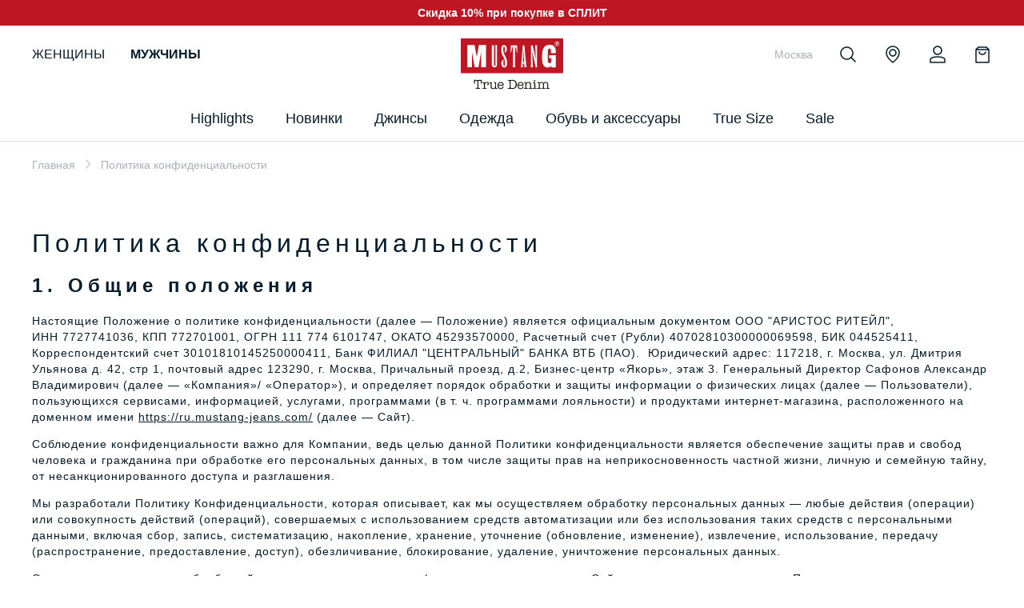

--- FILE ---
content_type: text/html; charset=UTF-8
request_url: https://ru.mustang-jeans.com/privacy/
body_size: 21477
content:
<!DOCTYPE html>
<html lang="ru">

<head>

    <meta http-equiv="Content-Type" content="text/html; charset=UTF-8" />
<script type="text/javascript" data-skip-moving="true">(function(w, d, n) {var cl = "bx-core";var ht = d.documentElement;var htc = ht ? ht.className : undefined;if (htc === undefined || htc.indexOf(cl) !== -1){return;}var ua = n.userAgent;if (/(iPad;)|(iPhone;)/i.test(ua)){cl += " bx-ios";}else if (/Android/i.test(ua)){cl += " bx-android";}cl += (/(ipad|iphone|android|mobile|touch)/i.test(ua) ? " bx-touch" : " bx-no-touch");cl += w.devicePixelRatio && w.devicePixelRatio >= 2? " bx-retina": " bx-no-retina";var ieVersion = -1;if (/AppleWebKit/.test(ua)){cl += " bx-chrome";}else if ((ieVersion = getIeVersion()) > 0){cl += " bx-ie bx-ie" + ieVersion;if (ieVersion > 7 && ieVersion < 10 && !isDoctype()){cl += " bx-quirks";}}else if (/Opera/.test(ua)){cl += " bx-opera";}else if (/Gecko/.test(ua)){cl += " bx-firefox";}if (/Macintosh/i.test(ua)){cl += " bx-mac";}ht.className = htc ? htc + " " + cl : cl;function isDoctype(){if (d.compatMode){return d.compatMode == "CSS1Compat";}return d.documentElement && d.documentElement.clientHeight;}function getIeVersion(){if (/Opera/i.test(ua) || /Webkit/i.test(ua) || /Firefox/i.test(ua) || /Chrome/i.test(ua)){return -1;}var rv = -1;if (!!(w.MSStream) && !(w.ActiveXObject) && ("ActiveXObject" in w)){rv = 11;}else if (!!d.documentMode && d.documentMode >= 10){rv = 10;}else if (!!d.documentMode && d.documentMode >= 9){rv = 9;}else if (d.attachEvent && !/Opera/.test(ua)){rv = 8;}if (rv == -1 || rv == 8){var re;if (n.appName == "Microsoft Internet Explorer"){re = new RegExp("MSIE ([0-9]+[\.0-9]*)");if (re.exec(ua) != null){rv = parseFloat(RegExp.$1);}}else if (n.appName == "Netscape"){rv = 11;re = new RegExp("Trident/.*rv:([0-9]+[\.0-9]*)");if (re.exec(ua) != null){rv = parseFloat(RegExp.$1);}}}return rv;}})(window, document, navigator);</script>

<link href="/local/templates/main_stempl/css/main.css?1761902245348808" type="text/css"  data-template-style="true"  rel="stylesheet" />
<link href="/local/templates/main_stempl/css/fancybox.css?163880484315699" type="text/css"  data-template-style="true"  rel="stylesheet" />
<link href="/local/templates/main_stempl/css/custom.css?17604288014420" type="text/css"  data-template-style="true"  rel="stylesheet" />


<link rel="preload" href="/local/templates/main_stempl/js/lib/fancybox.umd.js?1638804730" as="script">
<link rel="preload" href="/local/templates/main_stempl/js/lib/splide.min.js?1638266751" as="script">
<link rel="preload" href="/local/templates/main_stempl/js/lib/easy.js?1638266751" as="script">
<link rel="preload" href="/local/templates/main_stempl/js/lib/jquery.mask.min.js?1638172338" as="script">
<link rel="preload" href="/local/templates/main_stempl/js/modules/lazyLoad.js?1638812351" as="script">
<link rel="preload" href="/local/templates/main_stempl/js/modules/sliders.js?1639340930" as="script">
<link rel="preload" href="/local/templates/main_stempl/js/modules/header.js?1638876654" as="script">
<link rel="preload" href="/local/templates/main_stempl/js/modules/modal.js?1639845693" as="script">
<link rel="preload" href="/local/templates/main_stempl/js/modules/events.js?1639234378" as="script">
<link rel="preload" href="/local/templates/main_stempl/js/ecommerce.js?1692287330" as="script">
<link rel="preload" href="/local/templates/main_stempl/js/custom.js?1760428801" as="script">

    <title>Политика конфиденциальности</title>

    
    
    <meta property="og:title" content="">
    <meta property="og:description" content="">

    <meta property="og:url" content="">
    
    <meta property="og:locale" content="ru_RU" />
    <meta property="og:type" content="website" />

    <meta property="og:site_name" content="Официальный интернет-магазин MUSTANG в России" />
    <meta property="og:image" content="" />
    <meta property="og:image:width" content="">
    <meta property="og:image:height" content="">
    
    
    <meta name="SKYPE_TOOLBAR" content="SKYPE_TOOLBAR_PARSER_COMPATIBLE" />
    <meta name="viewport" content="initial-scale=1.0, width=device-width" />
    <meta name="format-detection" content="telephone=no" />

    
    <meta name="yandex-verification" content="1104f3709f823eed" />
    
    <link rel="icon" href="/favicon.ico" type="image/x-icon" />
    <link rel="shortcut icon" href="/favicon.ico" type="image/x-icon" />

    <script data-skip-moving="true" src="/local/templates/main_stempl/js/lib/jquery-3.4.1.min.js"></script>

<link rel="preconnect" href="https://fonts.googleapis.com">
<link rel="preconnect" href="https://fonts.gstatic.com" crossorigin>
<link href="https://fonts.googleapis.com/css2?family=Open+Sans:ital,wght@0,300;0,400;0,600;0,700;1,400;1,600;1,700&display=swap" rel="stylesheet">
<link href="https://fonts.googleapis.com/css2?family=Roboto:wght@300&display=swap" rel="stylesheet">
<meta name="facebook-domain-verification" content="fkkroc1qmll8s274h2o84zi6yawv1e" />

        <script data-skip-moving="true" type="text/javascript">
        var rrPartnerId = "61ea7c4697a5250ff4226702";
        var rrApi = {};
        var rrApiOnReady = rrApiOnReady || [];
        rrApi.addToBasket = rrApi.order = rrApi.categoryView = rrApi.view = rrApi.recomMouseDown = rrApi.recomAddToCart = function() {};
        (function(d) {
            var ref = d.getElementsByTagName('script')[0];
            var apiJs, apiJsId = 'rrApi-jssdk';
            if (d.getElementById(apiJsId)) return;
            apiJs = d.createElement('script');
            apiJs.id = apiJsId;
            apiJs.async = true;
            apiJs.src = "//cdn.retailrocket.ru/content/javascript/tracking.js";
            ref.parentNode.insertBefore(apiJs, ref);
        }(document));
    </script>
    
    

<script type="text/javascript" data-skip-moving="true">!function(){var t=document.createElement("script");t.type="text/javascript",t.async=!0,t.src="https://vk.com/js/api/openapi.js?169",t.onload=function(){VK.Retargeting.Init("VK-RTRG-1186682-cuBk"),VK.Retargeting.Hit()},document.head.appendChild(t)}();</script>
<noscript><img src="https://vk.com/rtrg?p=VK-RTRG-1186682-cuBk" style="position:fixed; left:-999px;" alt=""/></noscript> 
    
 
<!-- Yandex.Metrika counter -->
<noscript><div><img src="https://mc.yandex.ru/watch/44405302" style="position:absolute; left:-9999px;" alt="" /></div></noscript>
<!-- /Yandex.Metrika counter -->

    
</head>

<body class="">

    <div class="overlay dark-overlay js-overlay"></div>

    <header class="header">

        <div class="headerTop">
            <div class="headerInner">
                Скидка 10% при покупке в СПЛИТ            </div>
        </div>

        <div class="headerContent">
            <div class="headerInner">

    			<div class="headerGender">
    				<a href="/women/" >Женщины</a>
    				<a href="/men/" class="active">Мужчины</a>
    			</div>
            
            
                                    <a href="/" class="headerLogo"></a>
                
                <div class="nav">

<div class="navList">

<div class="navEl navEl_main navEl_sub">
    <span class="navElLink">Highlights</span>
    <div class="navElSub">
        <div class="navElLinks">
            <div class="navElLinksTitle">Наше вдохновение</div>
                            <a class="nav__menu-link" href="/highlights/logo/productcat_men/">LOGO</a>
                            <a class="nav__menu-link" href="/catalog/jeans/productcat_men/color_black;white;gray/">Black&White denim</a>
                    </div>
        <div class="navElLinks">
            <div class="navElLinksTitle">Актуальное</div>
                            <a class="nav__menu-link" href="/highlights/keymodels/productcat_men/">Ключевые модели</a>
                            <a class="nav__menu-link" href="/new/productcat_men/">Новая коллекция</a>
                            <a class="nav__menu-link" href="/about_mustang/">Кампания</a>
                    </div>
        
        		<div class="navElBanners">
            			<a href="/highlights/keymodels/productcat_men/" class="navElBannersItem">
				<span class="navElBannersItemImg">
					<img class="lazy" data-src="/upload/iblock/08e/08ea50786973f559e8e4e7c53d268bb7.png" alt="">
				</span>
				<span class="navElBannersItemTitle">Наши ключевые модели</span>
			</a>
					</div>
		        
        
    </div>
</div>

<div class="navEl navEl_main navEl_sub">
    
	        <a class="navElLink" href="/new/productcat_men/">Новинки</a>
        <div class="navElSub">
        <div class="navElLinks">
            <a href="/new/productcat_men/" class="navElLinksAll">ПОСМОТРЕТЬ ВСЕ</a>
                        	                    <a class="nav__menu-subtitle" href="/new/jeans/productcat_men/">Джинсы</a>
                                        	                    <a class="nav__menu-subtitle" href="/new/clothes/t-shirts/productcat_men/">Футболки</a>
                                        	                    <a class="nav__menu-subtitle" href="/new/clothes/sweaters-and-hoodies/productcat_men/">Свитеры и толстовки</a>
                                        	                    <a class="nav__menu-subtitle" href="/new/clothes/coats-and-jackets/productcat_men/">Пальто и куртки</a>
                                        	                    <a class="nav__menu-subtitle" href="/new/clothes/shirts/productcat_men/">Рубашки</a>
                                        	                    <a class="nav__menu-subtitle" href="/new/clothes/polo/productcat_men/">Поло</a>
                                        	                    <a class="nav__menu-subtitle" href="/new/clothes/trousers/productcat_men/">Брюки</a>
                                        	                    <a class="nav__menu-subtitle" href="/new/clothes/shorts/productcat_men/">Шорты</a>
                                        	                    <a class="nav__menu-subtitle" href="/new/clothes/underwear/productcat_men/">Нижнее белье</a>
                                        	                    <a class="nav__menu-subtitle" href="/new/shoes-and-accessories/bags-and-backpacks/productcat_men/">Сумки и рюкзаки</a>
                                        	                    <a class="nav__menu-subtitle" href="/new/shoes-and-accessories/sneakers/productcat_men/">Кроссовки и кеды</a>
                                        	                    <a class="nav__menu-subtitle" href="/new/shoes-and-accessories/belts/productcat_men/">Ремни</a>
                                        	                    <a class="nav__menu-subtitle" href="/new/shoes-and-accessories/hats/productcat_men/">Головные уборы</a>
                                        	                    <a class="nav__menu-subtitle" href="/new/shoes-and-accessories/scarves-and-gloves/productcat_men/">Шарфы и перчатки</a>
                                        	                    <a class="nav__menu-subtitle" href="/new/shoes-and-accessories/wallets/productcat_men/">Кошельки</a>
                                    </div>
            
        		<div class="navElBanners">
            			<a href="/catalog/jeans/productcat_men/" class="navElBannersItem">
				<span class="navElBannersItemImg">
					<img class="lazy" data-src="/upload/iblock/dfe/dfe4db31f528dd176696fe4a8cd2b088.png" alt="">
				</span>
				<span class="navElBannersItemTitle">DENIM-LOOK</span>
			</a>
						<a href="/catalog/clothes/coats-and-jackets/productcat_men/" class="navElBannersItem">
				<span class="navElBannersItemImg">
					<img class="lazy" data-src="/upload/iblock/e57/e57bbfa6a8e2fccbdb24ec3186bbb3a1.png" alt="">
				</span>
				<span class="navElBannersItemTitle">MUST HAVE</span>
			</a>
						<a href="/catalog/shoes-and-accessories/bags-and-backpacks/productcat_men/" class="navElBannersItem">
				<span class="navElBannersItemImg">
					<img class="lazy" data-src="/upload/iblock/802/802fbe0b8b7819797a61816d04029e38.png" alt="">
				</span>
				<span class="navElBannersItemTitle">LUXURY & CASUAL</span>
			</a>
					</div>
		            
            
        
    </div>
</div>
    

<div class="navEl navEl_main navEl_sub">
	        <a class="navElLink" href="/catalog/jeans/productcat_men/">Джинсы</a>
        <div class="navElSub">

        <div class="navElLinks">
            <div class="navElLinksTitle">Fits</div>
                                    	                    <a class="nav__menu-link" href="/catalog/jeans/pantleg_straight/productcat_men/">Straight</a>
                                        	                    <a class="nav__menu-link" href="/catalog/jeans/pantleg_slim/productcat_men/">Slim</a>
                                        	                    <a class="nav__menu-link" href="/catalog/jeans/pantleg_tapered/productcat_men/">Tapered</a>
                                        	                    <a class="nav__menu-link" href="/catalog/jeans/pantleg_wide/productcat_men/">Wide</a>
                                        	                    <a class="nav__menu-link" href="/catalog/jeans/pantleg_relaxed/productcat_men/">Relaxed</a>
                                    </div>
    
        <div class="navElLinks">
            <div class="navElLinksTitle">Denim specials</div>
            
            <a class="nav__menu-link" href="/catalog/jeans/productcat_men/color_black;white;gray/">Black&White denim</a>
        </div>
    
        		<div class="navElBanners">
            			<a href="/catalog/jeans/productcat_men/" class="navElBannersItem">
				<span class="navElBannersItemImg">
					<img class="lazy" data-src="/upload/iblock/29a/29a3b41841e1bf91b182f8343dca42fb.jpeg" alt="">
				</span>
				<span class="navElBannersItemTitle">Ваши идеальные джинсы</span>
			</a>
					</div>
		    </div>
</div>

<div class="navEl navEl_main navEl_sub">
	        <a class="navElLink" href="/catalog/clothes/productcat_men/">Одежда</a>
        <div class="navElSub">

        <div class="navElLinks">
            <a href="/catalog/clothes/productcat_men/" class="navElLinksAll">ПОСМОТРЕТЬ ВСЕ</a>
            
                        	                <a class="nav__menu-link" href="/catalog/clothes/t-shirts/productcat_men/">Футболки</a>
                                        	                <a class="nav__menu-link" href="/catalog/clothes/sweaters-and-hoodies/productcat_men/">Свитеры и толстовки</a>
                                        	                <a class="nav__menu-link" href="/catalog/clothes/coats-and-jackets/productcat_men/">Пальто и куртки</a>
                                        	                <a class="nav__menu-link" href="/catalog/clothes/shirts/productcat_men/">Рубашки</a>
                                        	                <a class="nav__menu-link" href="/catalog/clothes/shorts/productcat_men/">Шорты</a>
                                        	                <a class="nav__menu-link" href="/catalog/clothes/trousers/productcat_men/">Брюки</a>
                                        	                <a class="nav__menu-link" href="/catalog/clothes/polo/productcat_men/">Поло</a>
                                        	                <a class="nav__menu-link" href="/catalog/clothes/underwear/productcat_men/">Нижнее белье</a>
                                    </div>
    
        		<div class="navElBanners">
            			<a href="/catalog/clothes/sweaters-and-hoodies/productcat_men/" class="navElBannersItem">
				<span class="navElBannersItemImg">
					<img class="lazy" data-src="/upload/iblock/eb8/eb8af4e925ca0caba3d36ebdc8e39922.png" alt="">
				</span>
				<span class="navElBannersItemTitle">Свитеры и толстовки</span>
			</a>
					</div>
		    </div>
</div>
    

    

<div class="navEl navEl_main navEl_sub">
	        <a class="navElLink" href="/catalog/shoes-and-accessories/productcat_men/">Обувь и аксессуары</a>
        <div class="navElSub">

        <div class="navElLinks">
            <a href="/catalog/shoes-and-accessories/productcat_men/" class="navElLinksAll">ПОСМОТРЕТЬ ВСЕ</a>
            
                        	                <a class="nav__menu-link" href="/catalog/shoes-and-accessories/bags-and-backpacks/productcat_men/">Сумки и рюкзаки</a>
                                        	                <a class="nav__menu-link" href="/catalog/shoes-and-accessories/sneakers/productcat_men/">Кроссовки и кеды</a>
                                        	                <a class="nav__menu-link" href="/catalog/shoes-and-accessories/belts/productcat_men/">Ремни</a>
                                        	                <a class="nav__menu-link" href="/catalog/shoes-and-accessories/hats/productcat_men/">Головные уборы</a>
                                        	                <a class="nav__menu-link" href="/catalog/shoes-and-accessories/scarves-and-gloves/productcat_men/">Шарфы и перчатки</a>
                                        	                <a class="nav__menu-link" href="/catalog/shoes-and-accessories/wallets/productcat_men/">Кошельки</a>
                                    </div>
    
        		<div class="navElBanners">
            			<a href="/catalog/shoes-and-accessories/hats/productcat_men/" class="navElBannersItem">
				<span class="navElBannersItemImg">
					<img class="lazy" data-src="/upload/iblock/071/071cfbcaba1e80b4d995c85b3126a258.png" alt="">
				</span>
				<span class="navElBannersItemTitle">Головные уборы</span>
			</a>
					</div>
		    </div>
</div>
    

<div class="navEl navEl_main">
    <a href="/highlights/truesize/productcat_men/" class="navElLink">True Size</a>
</div>

<div class="navEl navEl_main navEl_sub">
    
	        <a class="navElLink" href="/sale/productcat_men/">Sale</a>
        <div class="navElSub">
        <div class="navElLinks">
            <a href="/sale/productcat_men/" class="navElLinksAll">ПОСМОТРЕТЬ ВСЕ</a>
                        	                    <a class="nav__menu-subtitle" href="/sale/jeans/productcat_men/">Джинсы</a>
                                        	                    <a class="nav__menu-subtitle" href="/sale/clothes/coats-and-jackets/productcat_men/">Пальто и куртки</a>
                                        	                    <a class="nav__menu-subtitle" href="/sale/clothes/shorts/productcat_men/">Шорты</a>
                                        	                    <a class="nav__menu-subtitle" href="/sale/clothes/t-shirts/productcat_men/">Футболки</a>
                                        	                    <a class="nav__menu-subtitle" href="/sale/clothes/trousers/productcat_men/">Брюки</a>
                                        	                    <a class="nav__menu-subtitle" href="/sale/clothes/sweaters-and-hoodies/productcat_men/">Свитеры и толстовки</a>
                                        	                    <a class="nav__menu-subtitle" href="/sale/clothes/shirts/productcat_men/">Рубашки</a>
                                        	                    <a class="nav__menu-subtitle" href="/sale/clothes/polo/productcat_men/">Поло</a>
                                        	                    <a class="nav__menu-subtitle" href="/sale/clothes/underwear/productcat_men/">Нижнее белье</a>
                                        	                    <a class="nav__menu-subtitle" href="/sale/shoes-and-accessories/belts/productcat_men/">Ремни</a>
                                        	                    <a class="nav__menu-subtitle" href="/sale/shoes-and-accessories/hats/productcat_men/">Головные уборы</a>
                                        	                    <a class="nav__menu-subtitle" href="/sale/shoes-and-accessories/bags-and-backpacks/productcat_men/">Сумки и рюкзаки</a>
                                        	                    <a class="nav__menu-subtitle" href="/sale/shoes-and-accessories/sneakers/productcat_men/">Кроссовки и кеды</a>
                                        	                    <a class="nav__menu-subtitle" href="/sale/shoes-and-accessories/scarves-and-gloves/productcat_men/">Шарфы и перчатки</a>
                                    </div>
            
        		<div class="navElBanners">
            			<a href="/sale/jeans/productcat_men/" class="navElBannersItem">
				<span class="navElBannersItemImg">
					<img class="lazy" data-src="/upload/iblock/eb6/eb6aff52f3de9dec2b4468c05226c862.jpg" alt="">
				</span>
				<span class="navElBannersItemTitle">ДЖИНСЫ & БРЮКИ</span>
			</a>
						<a href="/sale/productcat_men/" class="navElBannersItem">
				<span class="navElBannersItemImg">
					<img class="lazy" data-src="/upload/iblock/5af/5af3d2de999eb3212ba52cd5fd1b8c35.jpg" alt="">
				</span>
				<span class="navElBannersItemTitle">ОДЕЖДА</span>
			</a>
					</div>
		            
            
        
    </div>
</div>

</div>

	
                </div>

                <div class="navOverlay"></div>
    
    			
    
    			<div class="headerLinks">
    			
                    <div class="headerCity showModal" data-modal=".modalLocation"><span class="headerLocationCurrent">Москва</span></div>
    			
    			
                    <div class="headerSearch"><span class="headerSearchBtn"><i></i></span></div>
                    
                    <a href="/stores/" class="headerLocation"><span class="headerLocationBtn"><i></i></span></a>
    			

    					
                                        
                    <div class="headerAcc">
    			    
                        <span class="headerAccBtn"><i></i></span>
    					
    					
    					    					
    					
<div class="headerPopup headerPopupUserMain popup-login">
	<div class="popup-login__body">
        <h3 class="popup-login__title">Войти</h3>
		<div class="headerPopupClose"></div>

	<form name="form_auth" class="popup-login js-login-form" method="post" target="_top" action="/local/ajax/auth.php"
        autocomplete="off" style="display: block;"
        onsubmit="headerPopLogin(this);return false;"
	>
	
        <input type="hidden" name="AJAX_ACTION" value="AUTH" />
		<input type="hidden" name="AUTH_FORM" value="Y" />
		<input type="hidden" name="TYPE" value="AUTH" />
        
		<div class="input popup-login__input">
			<label class="input__label"><span class="input_error-text"></span></label>
			<input required placeholder="Ваш логин" class="input__input" type="email" name="USER_LOGIN" maxlength="255" value="" />
		</div>
		<div class="input popup-login__input">
			<label class="input__label"><span class="input_error-text"></span></label>
			<input required placeholder="Пароль" class="input__input" type="password" name="USER_PASSWORD" maxlength="255"  />
		</div>

        <input type="hidden" name="USER_REMEMBER" value="Y" />
        <input type="hidden" name="Login" value="" />
        
		<button class="popup-login__btn-login" type="submit">Войти</button>
		
		

		
	</form>
	
<noindex>
	<a class="popup-login__link" href="/account/?forgot_password=yes" rel="nofollow">Забыли пароль?</a>
</noindex>

	</div>
	<div class="popup-login__footer">
			<p class="popup-login__text">Впервые на сайте?</p>
		<noindex>
		<a class="popup-login__btn-reg" href="/register/" rel="nofollow">Зарегистрироваться</a>
	    </noindex>
    	</div>
</div>
        					    					
    					
    					    					
    				</div>	
    					
                        			
    					
    				
    				
    				    				
    				
    				
                        				
    				
    				<div class="headerBasket">
    
    				                        

            <span class="headerBasketBtn"><i></i></span>
    

    	
	<div class="headerPopup headerBasketPopup">
		<div class="headerPopupClose"></div>
		<div class="headerPopupContent">
			<div class="basketCompactEmpty">
				<div class="basketCompactEmptyTitle">Ваша корзина пуста</div>
				<div class="basketCompactEmptyText">
					Вы ещё ничего не добавили в корзину
				</div>
				<div class="basketCompactEmptyBtn js-headerPopupClose">Начать покупки</div>
			</div>
		</div>
	</div>
	
		
                                            
                    </div>
                    
    				
    			</div>
                
				<a href="#" class="headerNav"><i></i></a>
                
                
<form action="/search/" method="get" class="mainSearch">
	<div class="mainSearchVal">
		<input type="text" value="" autocomplete="off" name="q" placeholder="Поиск..." id="header-search-input">
	</div>
	<div class="mainSearchSubmit">
		<button type="submit"><i></i></button>
	</div>
	<div class="mainSearchList"></div>
</form>

                
                

            </div>
        </div>
    </header>

    
    
    
<div class="mobNav">
	<div class="mobNavInner">
		<div class="mobNavClose">Меню</div>
		<div class="mobNavContent">
			<ul>
                			

	<li class="mobNavSub ">
		<span class="mobNavTitle">ЖЕНЩИНЫ</span>
		<ul>
		

			<li>
				<span class="mobNavTitle">Highlights</span>
				<ul>
                    <li>
                        <span class="mobNavTitle">Наше вдохновение</span>
                        <ul>
    					                            <li><a href="/highlights/logo/productcat_women/">LOGO</a></li>
                                                    <li><a href="/catalog/jeans/productcat_women/color_black;white;gray/">Black&White denim</a></li>
                                                </ul>
                    </li>
                    <li>
                        <span class="mobNavTitle">Актуальное</span>
                        <ul>
    					                            <li><a href="/highlights/keymodels/productcat_women/">Ключевые модели</a></li>
                                                    <li><a href="/new/productcat_women/">Новая коллекция</a></li>
                                                    <li><a href="/about_mustang/">Кампания</a></li>
                                                </ul>
                    </li>
                    
				</ul>
			</li>
			
			
		
			<li >
                				<span class="mobNavTitle">Новинки</span>
				<ul>
					<li><a href="/new/productcat_women/">ПОСМОТРЕТЬ ВСЕ</a></li>
					                    	                            <li><a href="/new/jeans/productcat_women/">Джинсы</a></li>
                                                                	                            <li><a href="/new/clothes/sweaters-and-hoodies/productcat_women/">Свитеры и толстовки</a></li>
                                                                	                            <li><a href="/new/clothes/t-shirts/productcat_women/">Футболки</a></li>
                                                                	                            <li><a href="/new/clothes/coats-and-jackets/productcat_women/">Пальто и куртки</a></li>
                                                                	                            <li><a href="/new/clothes/blouses/productcat_women/">Блузки</a></li>
                                                                	                            <li><a href="/new/clothes/polo/productcat_women/">Поло</a></li>
                                                                	                            <li><a href="/new/clothes/trousers/productcat_women/">Брюки</a></li>
                                                                	                            <li><a href="/new/clothes/dresses-and-skirts/productcat_women/">Платья и юбки</a></li>
                                                                	                            <li><a href="/new/clothes/shorts/productcat_women/">Шорты</a></li>
                                                                	                            <li><a href="/new/shoes-and-accessories/sneakers/productcat_women/">Кроссовки и кеды</a></li>
                                                                	                            <li><a href="/new/shoes-and-accessories/bags-and-backpacks/productcat_women/">Сумки и рюкзаки</a></li>
                                                                	                            <li><a href="/new/shoes-and-accessories/belts/productcat_women/">Ремни</a></li>
                                                                	                            <li><a href="/new/shoes-and-accessories/hats/productcat_women/">Головные уборы</a></li>
                                                                	                            <li><a href="/new/shoes-and-accessories/boots/productcat_women/">Ботинки</a></li>
                                                                	                            <li><a href="/new/shoes-and-accessories/scarves-and-gloves/productcat_women/">Шарфы и перчатки</a></li>
                                            				</ul>
			</li>
			<li >
                			
				<span class="mobNavTitle">Джинсы</span>
				<ul>
                    <li>
                        <span class="mobNavTitle">Fits</span>
                        <ul>
    					                        	                                <li><a href="/catalog/jeans/pantleg_tapered/productcat_women/">Tapered</a></li>
                                                                            	                                <li><a href="/catalog/jeans/pantleg_wide/productcat_women/">Wide</a></li>
                                                                            	                                <li><a href="/catalog/jeans/pantleg_slim/productcat_women/">Slim</a></li>
                                                                            	                                <li><a href="/catalog/jeans/pantleg_straight/productcat_women/">Straight</a></li>
                                                                            	                                <li><a href="/catalog/jeans/pantleg_skinny/productcat_women/">Skinny</a></li>
                                                                            	                                <li><a href="/catalog/jeans/pantleg_boot/productcat_women/">Boot</a></li>
                                                                            	                                <li><a href="/catalog/jeans/pantleg_relaxed/productcat_women/">Relaxed</a></li>
                                                                            	                                <li><a href="/catalog/jeans/pantleg_bootcut/productcat_women/">Bootcut</a></li>
                                                                            </ul>
                    </li>
                    <li>
                        <span class="mobNavTitle">Denim specials</span>
                        <ul>
                            <li><a href="/catalog/jeans/productcat_women/color_black;white;gray/">Black&White denim</a></li>
                        </ul>
                    </li>
                    
				</ul>
			</li>
			<li >
                				<span class="mobNavTitle">Одежда</span>
				<ul>
					<li><a href="/catalog/clothes/productcat_women/">ПОСМОТРЕТЬ ВСЕ</a></li>
					                    	                            <li><a href="/catalog/clothes/t-shirts/productcat_women/">Футболки</a></li>
                        					                    	                            <li><a href="/catalog/clothes/sweaters-and-hoodies/productcat_women/">Свитеры и толстовки</a></li>
                        					                    	                            <li><a href="/catalog/clothes/blouses/productcat_women/">Блузки</a></li>
                        					                    	                            <li><a href="/catalog/clothes/coats-and-jackets/productcat_women/">Пальто и куртки</a></li>
                        					                    	                            <li><a href="/catalog/clothes/trousers/productcat_women/">Брюки</a></li>
                        					                    	                            <li><a href="/catalog/clothes/dresses-and-skirts/productcat_women/">Платья и юбки</a></li>
                        					                    	                            <li><a href="/catalog/clothes/shorts/productcat_women/">Шорты</a></li>
                        					                    	                            <li><a href="/catalog/clothes/polo/productcat_women/">Поло</a></li>
                        									</ul>
			</li>
			
			<li >
                				<span class="mobNavTitle">Обувь и аксессуары</span>
				<ul>
					<li><a href="/catalog/shoes-and-accessories/productcat_women/">ПОСМОТРЕТЬ ВСЕ</a></li>
					                    	                            <li><a href="/catalog/shoes-and-accessories/sneakers/productcat_women/">Кроссовки и кеды</a></li>
                        					                    	                            <li><a href="/catalog/shoes-and-accessories/bags-and-backpacks/productcat_women/">Сумки и рюкзаки</a></li>
                        					                    	                            <li><a href="/catalog/shoes-and-accessories/belts/productcat_women/">Ремни</a></li>
                        					                    	                            <li><a href="/catalog/shoes-and-accessories/hats/productcat_women/">Головные уборы</a></li>
                        					                    	                            <li><a href="/catalog/shoes-and-accessories/scarves-and-gloves/productcat_women/">Шарфы и перчатки</a></li>
                        					                    	                            <li><a href="/catalog/shoes-and-accessories/boots/productcat_women/">Ботинки</a></li>
                        									</ul>
			</li>
			
			<li >
				<a href="/highlights/truesize/productcat_women/" class="mobNavTitle">True Size</a>
			</li>
			
			
			<li >
                				<span class="mobNavTitle">Sale</span>
				<ul>
					<li><a href="/sale/productcat_women/">ПОСМОТРЕТЬ ВСЕ</a></li>
					                    	                            <li><a href="/sale/jeans/productcat_women/">Джинсы</a></li>
                        					                    	                            <li><a href="/sale/clothes/t-shirts/productcat_women/">Футболки</a></li>
                        					                    	                            <li><a href="/sale/clothes/sweaters-and-hoodies/productcat_women/">Свитеры и толстовки</a></li>
                        					                    	                            <li><a href="/sale/clothes/coats-and-jackets/productcat_women/">Пальто и куртки</a></li>
                        					                    	                            <li><a href="/sale/clothes/blouses/productcat_women/">Блузки</a></li>
                        					                    	                            <li><a href="/sale/clothes/dresses-and-skirts/productcat_women/">Платья и юбки</a></li>
                        					                    	                            <li><a href="/sale/clothes/trousers/productcat_women/">Брюки</a></li>
                        					                    	                            <li><a href="/sale/clothes/shorts/productcat_women/">Шорты</a></li>
                        					                    	                            <li><a href="/sale/shoes-and-accessories/belts/productcat_women/">Ремни</a></li>
                        					                    	                            <li><a href="/sale/shoes-and-accessories/hats/productcat_women/">Головные уборы</a></li>
                        					                    	                            <li><a href="/sale/shoes-and-accessories/sneakers/productcat_women/">Кроссовки и кеды</a></li>
                        					                    	                            <li><a href="/sale/shoes-and-accessories/bags-and-backpacks/productcat_women/">Сумки и рюкзаки</a></li>
                        					                    	                            <li><a href="/sale/shoes-and-accessories/boots/productcat_women/">Ботинки</a></li>
                        					                    	                            <li><a href="/sale/shoes-and-accessories/scarves-and-gloves/productcat_women/">Шарфы и перчатки</a></li>
                        									</ul>
			</li>
			
			
			
			
		</ul>
	</li>
	
	
	
	<li class="mobNavSub active">
		<span class="mobNavTitle">МУЖЧИНЫ</span>
		<ul>
		

			<li>
				<span class="mobNavTitle">Highlights</span>
				<ul>
                    <li>
                        <span class="mobNavTitle">Наше вдохновение</span>
                        <ul>
    					                            <li><a href="/highlights/logo/productcat_men/">LOGO</a></li>
                                                    <li><a href="/catalog/jeans/productcat_men/color_black;white;gray/">Black&White denim</a></li>
                                                </ul>
                    </li>
                    <li>
                        <span class="mobNavTitle">Актуальное</span>
                        <ul>
    					                            <li><a href="/highlights/keymodels/productcat_men/">Ключевые модели</a></li>
                                                    <li><a href="/new/productcat_men/">Новая коллекция</a></li>
                                                    <li><a href="/about_mustang/">Кампания</a></li>
                                                </ul>
                    </li>
                    
				</ul>
			</li>
			
			
		
			<li >
                				<span class="mobNavTitle">Новинки</span>
				<ul>
					<li><a href="/new/productcat_men/">ПОСМОТРЕТЬ ВСЕ</a></li>
					                    	                            <li><a href="/new/jeans/productcat_men/">Джинсы</a></li>
                                                                	                            <li><a href="/new/clothes/t-shirts/productcat_men/">Футболки</a></li>
                                                                	                            <li><a href="/new/clothes/sweaters-and-hoodies/productcat_men/">Свитеры и толстовки</a></li>
                                                                	                            <li><a href="/new/clothes/coats-and-jackets/productcat_men/">Пальто и куртки</a></li>
                                                                	                            <li><a href="/new/clothes/shirts/productcat_men/">Рубашки</a></li>
                                                                	                            <li><a href="/new/clothes/polo/productcat_men/">Поло</a></li>
                                                                	                            <li><a href="/new/clothes/trousers/productcat_men/">Брюки</a></li>
                                                                	                            <li><a href="/new/clothes/shorts/productcat_men/">Шорты</a></li>
                                                                	                            <li><a href="/new/clothes/underwear/productcat_men/">Нижнее белье</a></li>
                                                                	                            <li><a href="/new/shoes-and-accessories/bags-and-backpacks/productcat_men/">Сумки и рюкзаки</a></li>
                                                                	                            <li><a href="/new/shoes-and-accessories/sneakers/productcat_men/">Кроссовки и кеды</a></li>
                                                                	                            <li><a href="/new/shoes-and-accessories/belts/productcat_men/">Ремни</a></li>
                                                                	                            <li><a href="/new/shoes-and-accessories/hats/productcat_men/">Головные уборы</a></li>
                                                                	                            <li><a href="/new/shoes-and-accessories/scarves-and-gloves/productcat_men/">Шарфы и перчатки</a></li>
                                                                	                            <li><a href="/new/shoes-and-accessories/wallets/productcat_men/">Кошельки</a></li>
                                            				</ul>
			</li>
			<li >
                			
				<span class="mobNavTitle">Джинсы</span>
				<ul>
                    <li>
                        <span class="mobNavTitle">Fits</span>
                        <ul>
                                                                                    <li><a href="/catalog/jeans/pantleg_straight/productcat_men/">Straight</a></li>
                                                                                                                <li><a href="/catalog/jeans/pantleg_slim/productcat_men/">Slim</a></li>
                                                                                                                <li><a href="/catalog/jeans/pantleg_tapered/productcat_men/">Tapered</a></li>
                                                                                                                <li><a href="/catalog/jeans/pantleg_wide/productcat_men/">Wide</a></li>
                                                                                                                <li><a href="/catalog/jeans/pantleg_relaxed/productcat_men/">Relaxed</a></li>
                                                                            </ul>
                    </li>
                    <li>
                        <span class="mobNavTitle">Denim specials</span>
                        <ul>
                            <li><a href="/catalog/jeans/productcat_men/color_black;white;gray/">Black&White denim</a></li>
                        </ul>
                    </li>
				</ul>
			</li>
			<li >
                				<span class="mobNavTitle">Одежда</span>
				<ul>
					<li><a href="/catalog/clothes/productcat_men/">ПОСМОТРЕТЬ ВСЕ</a></li>
					                    	                            <li><a href="/catalog/clothes/t-shirts/productcat_men/">Футболки</a></li>
                        					                    	                            <li><a href="/catalog/clothes/sweaters-and-hoodies/productcat_men/">Свитеры и толстовки</a></li>
                        					                    	                            <li><a href="/catalog/clothes/coats-and-jackets/productcat_men/">Пальто и куртки</a></li>
                        					                    	                            <li><a href="/catalog/clothes/shirts/productcat_men/">Рубашки</a></li>
                        					                    	                            <li><a href="/catalog/clothes/shorts/productcat_men/">Шорты</a></li>
                        					                    	                            <li><a href="/catalog/clothes/trousers/productcat_men/">Брюки</a></li>
                        					                    	                            <li><a href="/catalog/clothes/polo/productcat_men/">Поло</a></li>
                        					                    	                            <li><a href="/catalog/clothes/underwear/productcat_men/">Нижнее белье</a></li>
                        									</ul>
			</li>
			
			<li >
                				<span class="mobNavTitle">Обувь и аксессуары</span>
				<ul>
					<li><a href="/catalog/shoes-and-accessories/productcat_men/">ПОСМОТРЕТЬ ВСЕ</a></li>
					                    	                            <li><a href="/catalog/shoes-and-accessories/bags-and-backpacks/productcat_men/">Сумки и рюкзаки</a></li>
                        					                    	                            <li><a href="/catalog/shoes-and-accessories/sneakers/productcat_men/">Кроссовки и кеды</a></li>
                        					                    	                            <li><a href="/catalog/shoes-and-accessories/belts/productcat_men/">Ремни</a></li>
                        					                    	                            <li><a href="/catalog/shoes-and-accessories/hats/productcat_men/">Головные уборы</a></li>
                        					                    	                            <li><a href="/catalog/shoes-and-accessories/scarves-and-gloves/productcat_men/">Шарфы и перчатки</a></li>
                        					                    	                            <li><a href="/catalog/shoes-and-accessories/wallets/productcat_men/">Кошельки</a></li>
                        									</ul>
			</li>
			
			<li >
				<a href="/highlights/truesize/productcat_men/" class="mobNavTitle">True Size</a>
			</li>
			
			
			<li >
                				<span class="mobNavTitle">Sale</span>
				<ul>
					<li><a href="/sale/productcat_men/">ПОСМОТРЕТЬ ВСЕ</a></li>
					                    	                            <li><a href="/sale/jeans/productcat_men/">Джинсы</a></li>
                        					                    	                            <li><a href="/sale/clothes/coats-and-jackets/productcat_men/">Пальто и куртки</a></li>
                        					                    	                            <li><a href="/sale/clothes/shorts/productcat_men/">Шорты</a></li>
                        					                    	                            <li><a href="/sale/clothes/t-shirts/productcat_men/">Футболки</a></li>
                        					                    	                            <li><a href="/sale/clothes/trousers/productcat_men/">Брюки</a></li>
                        					                    	                            <li><a href="/sale/clothes/sweaters-and-hoodies/productcat_men/">Свитеры и толстовки</a></li>
                        					                    	                            <li><a href="/sale/clothes/shirts/productcat_men/">Рубашки</a></li>
                        					                    	                            <li><a href="/sale/clothes/polo/productcat_men/">Поло</a></li>
                        					                    	                            <li><a href="/sale/clothes/underwear/productcat_men/">Нижнее белье</a></li>
                        					                    	                            <li><a href="/sale/shoes-and-accessories/belts/productcat_men/">Ремни</a></li>
                        					                    	                            <li><a href="/sale/shoes-and-accessories/hats/productcat_men/">Головные уборы</a></li>
                        					                    	                            <li><a href="/sale/shoes-and-accessories/bags-and-backpacks/productcat_men/">Сумки и рюкзаки</a></li>
                        					                    	                            <li><a href="/sale/shoes-and-accessories/sneakers/productcat_men/">Кроссовки и кеды</a></li>
                        					                    	                            <li><a href="/sale/shoes-and-accessories/scarves-and-gloves/productcat_men/">Шарфы и перчатки</a></li>
                        									</ul>
			</li>
			
					
			
		</ul>
	</li>
	<li><span class="mobNavCity showModal" data-modal=".modalLocation">РЕГИОН: Москва</span></li>
			
				
			</ul>
		</div>
	</div>
	<div class="mobNavOverlay"></div>
</div>  
    
    
    
            <div class="breadCrumbs"><span class="breadCrumbsEl"><a href="/" >Главная</a></span><span class="breadCrumbsEl"><span>Политика конфиденциальности</span></span></div>
    
        <div class="contentBox">
        

            <div class="content">
                

                
            <div class="textBox">
	<h2>Политика конфиденциальности</h2>
	<h3 class="m_mtb_20"> <b>1. Общие положения</b> </h3>
	<p>
		 Настоящие Положение о политике конфиденциальности (далее — Положение) является официальным документом ООО "АРИСТОС РИТЕЙЛ", ИНН&nbsp;7727741036, КПП&nbsp;772701001, ОГРН&nbsp;111 774 6101747,&nbsp;ОКАТО&nbsp;45293570000,&nbsp;Расчетный счет (Рубли) 40702810300000069598, БИК 044525411, Корреспондентский счет 30101810145250000411, Банк ФИЛИАЛ "ЦЕНТРАЛЬНЫЙ" БАНКА ВТБ (ПАО).&nbsp; Юридический адрес: 117218, г. Москва, ул. Дмитрия Ульянова д. 42, стр 1, почтовый адрес&nbsp;123290, г. Москва, Причальный проезд, д.2, Бизнес-центр «Якорь», этаж 3. Генеральный Директор&nbsp;Сафонов Александр Владимирович&nbsp;(далее — «Компания»/ «Оператор»), и определяет порядок обработки и защиты информации о физических лицах (далее — Пользователи), пользующихся сервисами, информацией, услугами, программами (в т. ч. программами лояльности) и продуктами интернет-магазина, расположенного на доменном имени <a href="https://ru.mustang-jeans.com/">https://ru.mustang-jeans.com/</a> (далее — Сайт).
	</p>
	<p>
		 Соблюдение конфиденциальности важно для Компании, ведь целью данной Политики конфиденциальности является обеспечение защиты прав и свобод человека и гражданина при обработке его персональных данных, в том числе защиты прав на неприкосновенность частной жизни, личную и семейную тайну, от несанкционированного доступа и разглашения.
	</p>
	<p>
		 Мы разработали Политику Конфиденциальности, которая описывает, как мы осуществляем обработку персональных данных — любые действия (операции) или совокупность действий (операций), совершаемых с использованием средств автоматизации или без использования таких средств с персональными данными, включая сбор, запись, систематизацию, накопление, хранение, уточнение (обновление, изменение), извлечение, использование, передачу (распространение, предоставление, доступ), обезличивание, блокирование, удаление, уничтожение персональных данных.
	</p>
	<p>
		 Отношения, связанные с обработкой персональных данных и информации о пользователях Сайта, регулируются настоящим Положением, иными официальными документами Оператора и действующим законодательством РФ Обработка персональных данных осуществляется нами на законной и справедливой основе, действуя разумно и добросовестно и на основе принципов:
	</p>
	<p>
		 — законности целей и способов обработки персональных данных;
	</p>
	<p>
		 — добросовестности;
	</p>
	<p>
		 — соответствия целей обработки персональных данных целям, заранее определенным и заявленным при сборе персональных данных, а также полномочиям Компании;
	</p>
	<p>
		 — соответствия объема и характера обрабатываемых персональных данных, способов обработки персональных данных целям обработки персональных данных
	</p>
	<p>
		 Настоящая Политика Конфиденциальности регулирует любой вид обработки персональных данных и информации личного характера (любой информации, позволяющей установить личность, и любой иной информации, связанной с этим) о физических лицах, которые являются потребителями продукции или услуг Компании.
	</p>
	<p>
		 Настоящая Политика распространяется на обработку личных, персональных данных, собранных любыми средствами, как активными, так и пассивными, как через Интернет, так и без его использования, от лиц, находящихся в любой точке мира.
	</p>
	<h3 class="m_mtb_20"> <b>2. Сбор персональных данных</b> </h3>
	<p>
		 Целью обработки персональных данных является выполнения обязательств Оператора перед Пользователями в отношении использования Сайта и его сервисов.
	</p>
	<p>
		 Обработка персональных данных пользователей осуществляется с согласия субъекта персональных данных на обработку его персональных данных.
	</p>
	<p>
		 Под персональными данными понимается любая информация, относящаяся к прямо или косвенно определенному или определяемому физическому лицу (субъекту персональных данных) и которая может быть использована для идентификации определенного лица либо связи с ним.
	</p>
	<p>
		 Мы можем запросить у Вас персональные данные в любой момент, когда Вы связываетесь с Компанией, в т. ч. при заполнении различных форм анкет (на размещенные вакансии, на участие в программах лояльности, промо-акциях, конкурсах, пр.) в офисе Компании, в любом из ее магазинов, при телефонном обращении в контактный центр, на одном из сайтов Компании или ее группах в социальных сетях.
	</p>
	<p>
		 Первичная обработка анкеты в бумажном виде осуществляется работниками магазинов, которые вносят информацию из анкеты в общую клиентскую базу Компании. Все анкеты, полученные магазинами, в течение месяца передаются в подразделение, ответственное за организацию их хранения, — Дирекцию по маркетингу.
	</p>
	<p>
		 Данные, оставленные клиентами при обращении в контактный центр Компании (далее — КЦ), вносятся в общую клиентскую базу Компании работниками КЦ.
	</p>
	<p>
		 Данные, предоставленные через веб-сайты Компании, автоматически обрабатываются и переносятся в общую клиентскую базу Компании. При регистрации на сайте посетитель сайта уведомляется о необходимости ознакомления с политикой обработки персональных данных (политикой конфиденциальности), принятой в Компании. Регистрация лиц, не предоставивших согласие на обработку Данных, не допускается. Политика конфиденциальности утверждается в качестве приложения к настоящему положению, и предназначена для использования на сайтах Компании для информирования клиентов.
	</p>
	<p>
		 Данные, предоставленные клиентами в ходе промо-акций, конкурсов и прочих активностей в социальных сетях обрабатываются либо работниками магазинов (промо-акции), либо работниками Дирекции по маркетингу или третьими лицами, которые по поручению Компании осуществляют обработку Данных.
	</p>
	<p>
		 Компания может использовать такие данные в соответствии с настоящей Политикой Конфиденциальности. Она также может совмещать такую информацию с иной информацией для целей предоставления и улучшения своих продуктов, услуг, информационного наполнения (контента) и коммуникаций.
	</p>
	<p>
		 Ниже приведены некоторые примеры типов персональных данных, которые Компания может собирать, и как мы можем использовать такую информацию.
	</p>
	<h4>
	КАКИЕ ПЕРСОНАЛЬНЫЕ ДАННЫЕ МЫ СОБИРАЕМ </h4>
	<p>
		 — имя и фамилию,
	</p>
	<p>
		 — дату рождения;
	</p>
	<p>
		 — пол, семейное положение;
	</p>
	<p>
		 — почтовый адрес;
	</p>
	<p>
		 — номер телефона;
	</p>
	<p>
		 — адрес электронной почты;
	</p>
	<p>
		 Оператор вправе использовать технологию «cookies». «Cookies» не содержат конфиденциальную информацию. Посетитель / Пользователь / Покупатель настоящим дает согласие на сбор, анализ и использование cookies, в том числе третьими лицами для целей формирования статистики и оптимизации рекламных сообщений.
	</p>
	<p>
		 Оператор также получает информацию об ip-адресе посетителя Сайта <a href="https://ru.mustang-jeans.com/">https://ru.mustang-jeans.com/</a>. Данная информация не используется для установления личности посетителя.
	</p>
	<p>
		 Оператор не несет ответственности за сведения, предоставленные Пользователем на Сайте в общедоступной форме.
	</p>
	<p>
		 Оператор вправе осуществлять записи телефонных разговоров с Пользователем. При этом Оператор обязуется: предотвращать попытки несанкционированного доступа к информации, полученной в ходе телефонных переговоров, и/или передачу ее третьим лицам, не имеющим непосредственного отношения к исполнению Заказов, в соответствии с п. 4 ст. 16 Федерального закона «Об информации, информационных технологиях и о защите информации».
	</p>
	<p>
		 Персональные данные могут также включать в себя дополнительно предоставляемые Пользователями по запросу Оператора в целях исполнения Оператором обязательств перед Пользователями, вытекающих из договора на оказание услуг. Оператор вправе, в частности, запросить у Пользователя копию документа, удостоверяющего личность, либо иного документа, содержащего имя, фамилию, фотографию Пользователя, а также иные дополнительные данные, которые, по усмотрению Оператора, будут являться необходимыми и достаточными для идентификации такого Пользователя и позволят исключить злоупотребления и нарушения прав третьих лиц.
	</p>
	<p>
		 Когда Вы привлекаете к нашим мероприятиям и активностям других лиц или приглашаете их к коммуникациям с нами, Компания может собирать предоставляемые Вами персональные данных об этих лицах, такую как: имя, фамилия, дата рождения, почтовый адрес, адрес электронной почты и номер телефона.
	</p>
	<p>
		 При обработке персональных данных нами обеспечивается точность персональных данных, их достаточность, а в необходимых случаях и актуальность по отношению к целям обработки персональных данных.
	</p>
	<h3 class="m_mtb_20"> <b>3. Хранение и использование персональных данных</b> </h3>
	<p>
		 Персональные данные Пользователей хранятся исключительно на электронных носителях и обрабатываются с использованием автоматизированных систем или без использования таких средств в случае, когда неавтоматизированная обработка персональных данных необходима в связи с исполнением требований законодательства.
	</p>
	<h4>
	КАК МЫ ИСПОЛЬЗУЕМ ВАШУ ПЕРСОНАЛЬНУЮ ИНФОРМАЦИЮ </h4>
	<p>
		 Собираемые нами персональные данные позволяют направлять Вам уведомления о новых продуктах, специальных предложениях и различных событиях. Они также помогает нам улучшать наши услуги, контент и коммуникации. Если Вы не желаете быть включенным в наш список рассылки, Вы можете в любое время отказаться от рассылки путём информирования нас по указанным контактам для обратной связи, а также внесения изменений в настройках вашего профиля на сайте.
	</p>
	<p>
		 Время от времени мы можем использовать Ваши персональные данные для отправки важных уведомлений, содержащих информацию об изменениях наших положений, условий и политик, а также подтверждающих размещенные Вами заказы и совершенные покупки. Поскольку такая информация важна для Ваших взаимоотношений с Компанией, Вы не можете отказаться от получения таких сообщений.
	</p>
	<p>
		 Мы также можем использовать персональную информацию для внутренних целей, таких как: проведение аудита, анализ данных и различных исследований в целях улучшения продуктов и услуг Компании, а также взаимодействие с потребителями.
	</p>
	<p>
		 Если Вы принимаете участие в розыгрыше призов, конкурсе или похожем стимулирующем мероприятии, мы сохраняем за собой право использовать предоставляемые Вами персональные данные для управления такими программами.
	</p>
	<h4>
	СБОР И ИСПОЛЬЗОВАНИЕ ИНФОРМАЦИИ, НЕ ЯВЛЯЮЩЕЙСЯ ПЕРСОНАЛЬНОЙ </h4>
	<p>
		 Мы также собираем персональные данные, не являющиеся персональными − данные, не позволяющие прямо ассоциировать их с каким-либо определённым лицом. Мы можем собирать, использовать, передавать и раскрывать информацию, не являющуюся персональной, для любых целей. Ниже приведены примеры информации, не являющейся персональной, которую мы собираем, и как мы можем её использовать:
	</p>
	<p>
		 Мы можем собирать персональные данные, такие как: сведения о роде занятий, языке, почтовом индексе, уникальном идентификаторе устройства, местоположении и временной зоне, в которой используется тот или иной продукт, для того чтобы лучше понимать поведение потребителей и улучшать наши продукты, услуги и коммуникации.
	</p>
	<p>
		 Мы можем также собирать персональные данные/информацию о том, чем интересуется пользователь на нашем веб-сайте при использовании других наших продуктов и сервисов. Такие персональные данные/информация собирается и используется для того, чтобы помочь нам предоставлять более полезную информацию нашим покупателям и для понимания того, какие элементы нашего сайта, продуктов и услуг наиболее интересны. Для целей настоящей Политики Конфиденциальности совокупные данные рассматриваются как данные/информация, не являющиеся персональными.
	</p>
	<p>
		 Если мы совмещаем информацию, не являющуюся персональной, с персональной информацией, такая совокупная информация будет рассматриваться как персональная информация, пока такая информация будет являться совмещенной.
	</p>
	<h3 class="m_mtb_20"> <b>4. Передача персональных данных</b> </h3>
	<p>
		 Персональные данные Пользователей не передаются каким-либо третьим лицам, за исключением случаев, прямо предусмотренных настоящими Правилами.
	</p>
	<p>
		 Обработка персональных данных Пользователя осуществляется в сроки, соответствующие целям обработки.
	</p>
	<p>
		 Пользователь соглашается с тем, что Оператор вправе передавать персональные данные третьим лицам, в частности, курьерским службам, организациями почтовой связи, операторам электросвязи и т. д., исключительно для целей, указанных в разделе «Сбор персональных данных» настоящей Политики конфиденциальности
	</p>
	<p>
		 Персональные данные Пользователя могут быть переданы по запросам уполномоченных органов государственной власти РФ только по основаниям и в порядке, установленным законодательством РФ.
	</p>
	<p>
		 Оператор осуществляет блокирование персональных данных, относящихся к соответствующему Пользователю, с момента обращения или запроса Пользователя или его законного представителя либо уполномоченного органа по защите прав субъектов персональных данных на период проверки, в случае выявления недостоверных персональных данных или неправомерных действий.
	</p>
	<h4>
	РАСКРЫТИЕ ИНФОРМАЦИИ ТРЕТЬИМ ЛИЦАМ </h4>
	<p>
		 В некоторых случаях Компания может предоставлять определенную персональную информацию и данные стратегическим партнерам, которые работают с Компанией для предоставления продуктов и услуг, или тем из них, которые помогают Компании реализовывать продукты и услуги потребителям. Мы предоставляем третьим лицам минимальный объем персональных данных, необходимый только для оказания требуемой услуги или проведения необходимой транзакции.
	</p>
	<p>
		 Персональная информация будет предоставляться Компанией только в целях обеспечения потребителей продуктами и услугами, а также для улучшения этих продуктов и услуг, связанных с ними коммуникаций. Такая информация не будет предоставляться третьим лицам для их маркетинговых целей.
	</p>
	<p>
		 Для использования Ваших персональных данных для любой иной цели мы запросим Ваше Согласие на обработку Ваших персональных данных
	</p>
	<h4>
	ПОСТАВЩИКИ УСЛУГ </h4>
	<p>
		 Компания предоставляет персональные данные/информацию Компаниям, оказывающим такие услуги, как: обработка информации, предоставление кредитов, исполнение заказов потребителей, доставка, иные виды обслуживания потребителей, определение вашего интереса к нашим продуктам и услугам, проведение опросов, направленных на изучение наших потребителей или удовлетворения качеством сервиса. Такие компании обязуются защищать Вашу информацию независимо от страны своего расположения.
	</p>
	<h4>
	ИНЫЕ ЛИЦА </h4>
	<p>
		 Компании может быть необходимо — в соответствии с законом, судебным порядком, в судебном разбирательстве и/или на основании публичных запросов или запросов от государственных органов — раскрыть Ваши персональные данные. Мы также можем раскрывать персональные данные/информацию о Вас, если такое раскрытие необходимо или уместно в целях национальной безопасности, поддержания правопорядка или иных общественно важных случаях.
	</p>
	<p>
		 Мы также можем раскрывать персональные данные/информацию о Вас, если раскрытие необходимо для приведения в исполнение наших положений и условий либо для целей защиты нашей деятельности и наших пользователей. Дополнительно в случае реорганизации, слияния или продажи мы можем передать любую или всю собранную нами персональную информацию соответствующему третьему лицу.
	</p>
	<h3 class="m_mtb_20"> <b>5. Уничтожение персональных данных</b> </h3>
	<p>
		 Персональные данные пользователя уничтожаются при:
	</p>
	<p>
		 — удалении Оператором информации, размещаемой Пользователем, а также персональной страницы Пользователя в случаях, установленных договором купли продажи (оферта);
	</p>
	<p>
		 — при отзыве субъектом персональных данных согласия на обработку персональных данных.
	</p>
	<h3 class="m_mtb_20"> <b>6. Защита персональных данных</b> </h3>
	<p>
		 Компания предпринимает меры предосторожности — включая правовые, организационные, административные, технические и физические — для обеспечения защиты Ваших персональных данных в соответствии со ст. 19 Федерального закона от 27.07.2006 N 152-ФЗ «О персональных данных» в целях обеспечения защиты персональных данных Пользователя от неправомерного или случайного доступа к ним, уничтожения, изменения, блокирования, копирования, распространения, а также от иных неправомерных действий третьих лиц.
	</p>
	<p>
		 Когда Вы используете некоторые продукты, услуги или приложения Компании или размещаете записи на форумах, в чатах или социальных сетях, предоставляемые Вами персональные данные видны другим пользователям и могут быть прочитаны, собраны или использованы ими. Вы несёте ответственность за персональные данные, которые Вы предпочитаете предоставлять, в таких случаях самостоятельно. Например, если Вы указываете своё имя и адрес электронной почты в записи на форуме, такая информация является публичной. Пожалуйста, соблюдайте меры предосторожности при использовании таких функций.
	</p>
	<h4>
	ЦЕЛОСТНОСТЬ И СОХРАНЕНИЕ ПЕРСОНАЛЬНОЙ ИНФОРМАЦИИ </h4>
	<p>
		 Взаимодействуя с Компанией, Вы можете легко поддерживать свои персональные данные и информацию в актуальном состоянии. Мы будем хранить Ваши персональные данные и информацию в течение срока, необходимого для выполнения целей, описываемых в настоящей Политике Конфиденциальности, за исключением случаев, когда более длительный период хранения данных и информации необходим в соответствии с законодательством либо разрешён им.
	</p>
	<h4>
	СТОРОННИЕ САЙТЫ И УСЛУГИ </h4>
	<p>
		 Веб-сайты, продукты, приложения и услуги Компании могут содержать ссылки на веб-сайты, продукты и услуги третьих лиц. Наши продукты и услуги могут также использовать или предлагать продукты или услуги третьих лиц. Персональные данные и информация, собираемая третьими лицами, которые могут включать такие сведения, как данные местоположения или контактная информация, регулируется правилами соблюдения конфиденциальности таких третьих лиц. Мы призываем Вас изучать правила соблюдения конфиденциальности таких третьих лиц.
	</p>
	<h4>
	СОБЛЮДЕНИЕ ВАШЕЙ КОНФИДЕНЦИАЛЬНОСТИ НА УРОВНЕ КОМПАНИИ </h4>
	<p>
		 Для того чтобы убедиться, что Ваши персональные данные находятся в безопасности, мы доводим нормы соблюдения конфиденциальности и безопасности до работников Компании и строго следим за исполнением мер соблюдения конфиденциальности внутри Компании.
	</p>
	<h4>
	ВОПРОСЫ ОТНОСИТЕЛЬНО КОНФИДЕНЦИАЛЬНОСТИ </h4>
	<p>
		 Если у вас возникнут вопросы в отношении Политики Конфиденциальности Компании или обработки данных Компанией, Вы можете связаться с нами по контактам для обратной связи.
	</p>
	<h3 class="m_mtb_20"> <b>7. Другое</b> </h3>
	<p>
		 К настоящей Политике конфиденциальности и отношениям между Пользователем и Оператором применяется действующее законодательство РФ.
	</p>
	<p>
		 Пользователи вправе направлять Оператору свои запросы, в том числе запросы относительно использования их персональных данных, направления отзыва согласия на обработку персональных данных в письменной форме по адресу, указанному разделе Общие положения настоящего положения, или в форме электронного документа, подписанного квалифицированной электронной подписью в соответствии с законодательством РФ, и отправленного по средствам формы обратной связи.
	</p>
	<p>
		 Запрос, направляемый Пользователем, должен соответствовать требованиям, установленным Правилами подачи обращений в Службу сервиса и поддержки, а именно содержать:
	</p>
	<p>
		 — сведения, подтверждающие участие пользователя в отношениях с Оператором (в частности, логин пользователя, выбранный при регистрации на сайте Оператора, либо номер бонусной карты, выданной при покупке в розничной сети Оператора);
	</p>
	<p>
		 — подпись Пользователя или его представителя;
	</p>
	<p>
		 — адрес электронной почты;
	</p>
	<p>
		 — контактный телефон.
	</p>
	<p>
		 Оператор обязуется рассмотреть и направить ответ на поступивший запрос Пользователя в течение 30 дней с момента поступления обращения.
	</p>
	<h4>
	ДРУГОЕ </h4>
	<p>
		 Во всем остальном, что не отражено напрямую в Политике Конфиденциальности, Компания обязуется руководствоваться нормами и положениями Федерального закона от 27.07.2006 N 152-ФЗ «О персональных данных»
	</p>
	<p>
		 Посетитель сайта Компании, предоставляющий свои персональные данные и информацию, тем самым соглашается с положениями данной Политики Конфиденциальности.
	</p>
	<p>
		 Компания оставляет за собой право вносить любые изменения в Политику в любое время по своему усмотрению с целью дальнейшего совершенствования системы защиты от несанкционированного доступа к сообщаемым Пользователями персональным данным без согласия Пользователя. Когда мы вносим существенные изменения в Политику Конфиденциальности, на нашем сайте размещается соответствующее уведомление вместе с обновлённой версией Политики Конфиденциальности.
	</p>
	<p>
		 Действие настоящей Политики не распространяется на действия интернет-ресурсов третьих лиц.
	</p>
	<p>
		 Компания ООО «Аристос Ритейл»
	</p>
</div>
 <br>

	   </div>
	</div>

<div class="getNews">
	<div class="getNewsInner">
		<div class="getNewsTitle">Будьте в курсе наших новостей!</div>
		<ul class="getNewsList">
			<li>Раньше всех получайте новости о последних тенденциях в мире моды;</li>
			<li>Воспользуйтесь эксклюзивными скидками;</li>
			<li>Получите 10% скидку на первый заказ.</li>
		</ul>
		
        
    
    <form id="subscribe" class="getNewsForm" onsubmit="submitFooterSubscribeForm(this);return false;">
        <input type="hidden" name="XHR" value="YES"/>
        <input type="hidden" name="ACTION" value="subscribe"/>

        <div class="alert alert-danger" style="display:none;"></div>
        
    	<input type="email" name="email" required value="" placeholder="Ваш электронный адрес">
    	<button type="submit">Подписаться</button>

        <div class="getNewsFormInfo">
            Нажимая кнопку «Подписаться», вы даете согласие <a target="_blank" href="/privacy/">на обработку своих персональных данных и получение информационных сообщений</a>
        </div>
    
    </form>
    		
		

	</div>
</div>

<div class="footer">
	<div class="footerInner">
		<div class="footerList">
			<div class="footerEl">
				<div class="footerElTitle">О компании</div>
				<ul class="footerElContent">
					<li class="footerElItem"><a href="/mustang/">Mustang</a></li>
					<li class="footerElItem"><a href="/philosophie/">Философия</a></li>
					<li class="footerElItem"><a href="/sustainability/">Sustainability</a></li>
					<li class="footerElItem"><a href="/b2b-portal/">Сотрудничество</a></li>
					<li class="footerElItem"><a href="https://hh.ru/employer/660643" target="_blank">Карьера</a></li>
					<li class="footerElItem"><a href="/stores/">Магазины</a></li>
				</ul>
			</div>
			<div class="footerEl">
				<div class="footerElTitle">Каталог</div>
				<ul class="footerElContent">
					<li class="footerElItem"><a href="/about_mustang/">Кампания</a></li>
					<li class="footerElItem"><a href="/fitguide/men/">Fitguide мужчины</a></li>
					<li class="footerElItem"><a href="/fitguide/women/">Fitguide женщины</a></li>
					<li class="footerElItem"><a href="/sizeguide/">Таблицы размеров</a></li>
				</ul>
			</div>
			<div class="footerEl">
				<div class="footerElTitle">Информация</div>
				<ul class="footerElContent">
					<li class="footerElItem"><a href="/oferta/">Условия продажи</a></li>
					<li class="footerElItem"><a href="/privacy/">Политика конфиденциальности</a></li>
					<li class="footerElItem"><a href="/payment/">Оплата и доставка</a></li>
					<li class="footerElItem"><a href="/delivery-shipping/">Обмен и возврат</a></li>
				</ul>
			</div>

			<div class="footerEl">
				<div class="footerElTitle">Контакты</div>
				<div class="footerElContent">
					<div class="footerContactsBox">
						<div class="footerContactsBoxTitle">Ежедневно с 9:00 до 21:00</div>
						<a href="tel:8 (800) 600-76-73">8 (800) 600-76-73</a>
						<a href="tel:8 (495) 775-76-73">8 (495) 775-76-73</a>
						<a href="mailto:customercare@ru.mustang-jeans.com">customercare@ru.mustang-jeans.com</a>
					</div>
					<div class="footerSocialBox">
						<div class="footerSocialBoxTitle">Мы в соцсетях</div>
												<a class="footerSocialIcon" target="_blank" href="https://vk.com/mustangjeans_official">
							<img src="/local/templates/main_stempl/css/img/svg/vk_icon.svg" alt="">
						</a>
					</div>
				</div>
			</div>

		</div>
	</div>
	<div class="footerBottom">
		<div class="footerBottomInner">
			<div class="footerCopyright">© 2017–2025 ООО «Мустанг РУС». Все права защищены.</div>
			<div class="footerDelivery">
				<div class="footerDeliveryTitle">Способы доставки</div>
				<div class="footerDeliveryContent">
												<span class="footerDeliveryEl">
							<img src="/local/templates/main_stempl/css/img/svg/way_2.svg" alt="">
						</span>
										</div>
			</div>
			<div class="footerPay">
				<div class="footerPayTitle">Способы оплаты</div>
				<div class="footerPayContent">
						<span class="footerPayEl">
							<img src="/local/templates/main_stempl/css/img/svg/pay_1.svg" alt="">
						</span>
						<span class="footerPayEl">
							<img src="/local/templates/main_stempl/css/img/svg/pay_2.svg" alt="">
						</span>
						<span class="footerPayEl">
							<img src="/local/templates/main_stempl/css/img/svg/pay_3.svg" alt="">
						</span>
										</div>
			</div>
			<div class="footerElContacts">
				<div class="footerElContactsTitle">Ежедневно с 9:00 до 20:00</div>
				<a href="tel:(800) 600-76-73">(800) 600-76-73</a>
				<a href="tel:(495) 775-76-73">(495) 775-76-73</a>
				<a href="mailto:customercare@ru.mustang-jeans.com">customercare@ru.mustang-jeans.com</a>
			</div>
			<div class="footerElSocial">
				<div class="footerElSocialTitle">Мы в соцсетях</div>
								<a class="footerElSocialIcon" target="_blank" href="https://vk.com/mustangjeans_official">
					<img src="/local/templates/main_stempl/css/img/svg/vk_icon.svg" alt="">
				</a>
			</div>
		</div>
	</div>
</div>

<div data-retailrocket-markup-block="64056e42b57d94764f91d0b3"></div>

<div class="scrollTop"></div>

<input type="hidden" id="location_id" value="19">

<div class="modal modalLocation">
	<div class="modalOverlay"></div>
	<div class="modalBody">
		<div class="modalTitle">Ваш регион</div>
		<span class="modalClose"></span>
		<div class="modalContent">
			<div class="chooseCity">
				<form class="chooseCityForm">
					<input type="text" value="" class="chooseCityFormVal popup-city__input" placeholder="Поиск по населенному пункту">
					<button type="submit" class="chooseCityFormSubmit"></button>
				</form>
				<div class="chooseCityResults">
									</div>
				<div class="chooseCityTop active">
    				    					<div class="chooseCityTopEl"><a href="#" class="popup-city__link city-selector-link" data-city-id="19" data-city-name="Москва">Москва</a></div>
    				    					<div class="chooseCityTopEl"><a href="#" class="popup-city__link city-selector-link" data-city-id="30" data-city-name="Санкт-Петербург">Санкт-Петербург</a></div>
    				    					<div class="chooseCityTopEl"><a href="#" class="popup-city__link city-selector-link" data-city-id="3016" data-city-name="Владивосток">Владивосток</a></div>
    				    					<div class="chooseCityTopEl"><a href="#" class="popup-city__link city-selector-link" data-city-id="1197" data-city-name="Волгоград">Волгоград</a></div>
    				    					<div class="chooseCityTopEl"><a href="#" class="popup-city__link city-selector-link" data-city-id="741" data-city-name="Воронеж">Воронеж</a></div>
    				    					<div class="chooseCityTopEl"><a href="#" class="popup-city__link city-selector-link" data-city-id="2204" data-city-name="Екатеринбург">Екатеринбург</a></div>
    				    					<div class="chooseCityTopEl"><a href="#" class="popup-city__link city-selector-link" data-city-id="2416" data-city-name="Иркутск">Иркутск</a></div>
    				    					<div class="chooseCityTopEl"><a href="#" class="popup-city__link city-selector-link" data-city-id="1559" data-city-name="Казань">Казань</a></div>
    				    					<div class="chooseCityTopEl"><a href="#" class="popup-city__link city-selector-link" data-city-id="2583" data-city-name="Кемерово">Кемерово</a></div>
    				    					<div class="chooseCityTopEl"><a href="#" class="popup-city__link city-selector-link" data-city-id="1133" data-city-name="Краснодар">Краснодар</a></div>
    				    					<div class="chooseCityTopEl"><a href="#" class="popup-city__link city-selector-link" data-city-id="2469" data-city-name="Красноярск">Красноярск</a></div>
    				    					<div class="chooseCityTopEl"><a href="#" class="popup-city__link city-selector-link" data-city-id="1699" data-city-name="Нижний Новгород">Нижний Новгород</a></div>
    				    					<div class="chooseCityTopEl"><a href="#" class="popup-city__link city-selector-link" data-city-id="2586" data-city-name="Новокузнецк">Новокузнецк</a></div>
    				    					<div class="chooseCityTopEl"><a href="#" class="popup-city__link city-selector-link" data-city-id="2615" data-city-name="Новосибирск">Новосибирск</a></div>
    				    					<div class="chooseCityTopEl"><a href="#" class="popup-city__link city-selector-link" data-city-id="2660" data-city-name="Омск">Омск</a></div>
    				    					<div class="chooseCityTopEl"><a href="#" class="popup-city__link city-selector-link" data-city-id="1870" data-city-name="Пермь">Пермь</a></div>
    				    					<div class="chooseCityTopEl"><a href="#" class="popup-city__link city-selector-link" data-city-id="1249" data-city-name="Ростов-на-Дону">Ростов-на-Дону</a></div>
    				    					<div class="chooseCityTopEl"><a href="#" class="popup-city__link city-selector-link" data-city-id="1832" data-city-name="Самара">Самара</a></div>
    				    					<div class="chooseCityTopEl"><a href="#" class="popup-city__link city-selector-link" data-city-id="1138" data-city-name="Сочи">Сочи</a></div>
    				    					<div class="chooseCityTopEl"><a href="#" class="popup-city__link city-selector-link" data-city-id="2337" data-city-name="Сургут">Сургут</a></div>
    				    					<div class="chooseCityTopEl"><a href="#" class="popup-city__link city-selector-link" data-city-id="2698" data-city-name="Томск">Томск</a></div>
    				    					<div class="chooseCityTopEl"><a href="#" class="popup-city__link city-selector-link" data-city-id="2177" data-city-name="Тюмень">Тюмень</a></div>
    				    					<div class="chooseCityTopEl"><a href="#" class="popup-city__link city-selector-link" data-city-id="2016" data-city-name="Уфа">Уфа</a></div>
    				    					<div class="chooseCityTopEl"><a href="#" class="popup-city__link city-selector-link" data-city-id="2355" data-city-name="Челябинск">Челябинск</a></div>
    								</div>
			</div>
		</div>
	</div>
</div>

<script type="text/javascript">if(!window.BX)window.BX={message:function(mess){if(typeof mess=='object') for(var i in mess) BX.message[i]=mess[i]; return true;}};</script>
<script type="text/javascript">(window.BX||top.BX).message({'JS_CORE_LOADING':'Загрузка...','JS_CORE_NO_DATA':'- Нет данных -','JS_CORE_WINDOW_CLOSE':'Закрыть','JS_CORE_WINDOW_EXPAND':'Развернуть','JS_CORE_WINDOW_NARROW':'Свернуть в окно','JS_CORE_WINDOW_SAVE':'Сохранить','JS_CORE_WINDOW_CANCEL':'Отменить','JS_CORE_WINDOW_CONTINUE':'Продолжить','JS_CORE_H':'ч','JS_CORE_M':'м','JS_CORE_S':'с','JSADM_AI_HIDE_EXTRA':'Скрыть лишние','JSADM_AI_ALL_NOTIF':'Показать все','JSADM_AUTH_REQ':'Требуется авторизация!','JS_CORE_WINDOW_AUTH':'Войти','JS_CORE_IMAGE_FULL':'Полный размер'});</script>
<script type="text/javascript">(window.BX||top.BX).message({'LANGUAGE_ID':'ru','FORMAT_DATE':'DD.MM.YYYY','FORMAT_DATETIME':'DD.MM.YYYY HH:MI:SS','COOKIE_PREFIX':'MUSTANG_','SERVER_TZ_OFFSET':'10800','SITE_ID':'md','SITE_DIR':'/','USER_ID':'','SERVER_TIME':'1766044650','USER_TZ_OFFSET':'0','USER_TZ_AUTO':'Y','bitrix_sessid':'1dab1f05b680e62183b7fe7763bcb422'});</script><script type="text/javascript" src="/bitrix/js/main/core/core.js?1638172347117643"></script>
<script type="text/javascript">
					(function () {
						"use strict";

						var counter = function ()
						{
							var cookie = (function (name) {
								var parts = ("; " + document.cookie).split("; " + name + "=");
								if (parts.length == 2) {
									try {return JSON.parse(decodeURIComponent(parts.pop().split(";").shift()));}
									catch (e) {}
								}
							})("BITRIX_CONVERSION_CONTEXT_md");

							if (cookie && cookie.EXPIRE >= BX.message("SERVER_TIME") && cookie.UNIQUE && cookie.UNIQUE.length > 0)
							{
								for (var i = 0; i < cookie.UNIQUE.length; i++)
								{
									if (cookie.UNIQUE[i] == "conversion_visit_day")
										return;
								}
							}

							var request = new XMLHttpRequest();
							request.open("POST", "/bitrix/tools/conversion/ajax_counter.php", true);
							request.setRequestHeader("Content-type", "application/x-www-form-urlencoded");
							request.send(
								"SITE_ID="+encodeURIComponent("md")+
								"&sessid="+encodeURIComponent(BX.bitrix_sessid())+
								"&HTTP_REFERER="+encodeURIComponent(document.referrer)
							);
						};

						if (window.frameRequestStart === true)
							BX.addCustomEvent("onFrameDataReceived", counter);
						else
							BX.ready(counter);
					})();
				</script>
<script type="text/javascript" src="/local/templates/main_stempl/components/bitrix/system.auth.form/popup-login/script.js?1639417954851"></script>
<script type="text/javascript" src="/local/templates/main_stempl/components/multisite/elastic.search/mustang/script.js?16381723382830"></script>
<script type="text/javascript" src="/local/templates/main_stempl/components/multisite/subscribe.email/.default/script.js?1706196839995"></script>
<script type="text/javascript" src="/local/templates/main_stempl/components/multisite/city.selector/.default/script.js?17617249393462"></script>
<script type="text/javascript">var _ba = _ba || []; _ba.push(["aid", "4567f53c6e850681cd5ba9f26d7a835a"]); _ba.push(["host", "ru.mustang-jeans.com"]); (function() {var ba = document.createElement("script"); ba.type = "text/javascript"; ba.async = true;ba.src = (document.location.protocol == "https:" ? "https://" : "http://") + "bitrix.info/ba.js";var s = document.getElementsByTagName("script")[0];s.parentNode.insertBefore(ba, s);})();</script>

<script>
        window.offerSizes = [];
    </script>

<script type="text/javascript" >
   (function(m,e,t,r,i,k,a){m[i]=m[i]||function(){(m[i].a=m[i].a||[]).push(arguments)};
   m[i].l=1*new Date();
   for (var j = 0; j < document.scripts.length; j++) {if (document.scripts[j].src === r) { return; }}
   k=e.createElement(t),a=e.getElementsByTagName(t)[0],k.async=1,k.src=r,a.parentNode.insertBefore(k,a)})
   (window, document, "script", "https://mc.yandex.ru/metrika/tag.js", "ym");

   ym(44405302, "init", {
        clickmap:true,
        trackLinks:true,
        accurateTrackBounce:true,
        webvisor:true,
        ecommerce:"dataLayer"
   });
</script>
<script src="/local/templates/main_stempl/js/lib/fancybox.umd.js?1638804730"></script>
<script src="/local/templates/main_stempl/js/lib/splide.min.js?1638266751"></script>
<script src="/local/templates/main_stempl/js/lib/easy.js?1638266751"></script>
<script src="/local/templates/main_stempl/js/lib/jquery.mask.min.js?1638172338"></script>
<script src="/local/templates/main_stempl/js/modules/lazyLoad.js?1638812351"></script>
<script src="/local/templates/main_stempl/js/modules/sliders.js?1639340930"></script>
<script src="/local/templates/main_stempl/js/modules/header.js?1638876654"></script>
<script src="/local/templates/main_stempl/js/modules/modal.js?1639845693"></script>
<script src="/local/templates/main_stempl/js/modules/events.js?1639234378"></script>
<script src="/local/templates/main_stempl/js/ecommerce.js?1692287330"></script>
<script src="/local/templates/main_stempl/js/custom.js?1760428801"></script>

</body>

</html>


--- FILE ---
content_type: text/css
request_url: https://ru.mustang-jeans.com/local/templates/main_stempl/css/main.css?1761902245348808
body_size: 102274
content:
@charset "UTF-8";
/*! normalize.css v8.0.1 | MIT License | github.com/necolas/normalize.css */
/* Document
   ========================================================================== */
/**
 * 1. Correct the line height in all browsers.
 * 2. Prevent adjustments of font size after orientation changes in iOS.
 */
html {
  line-height: 1.15;
  /* 1 */
  -webkit-text-size-adjust: 100%;
  /* 2 */
}

/* Sections
   ========================================================================== */
/**
 * Remove the margin in all browsers.
 */
body {
  margin: 0;
}

/**
 * Render the `main` element consistently in IE.
 */
main {
  display: block;
}

/**
 * Correct the font size and margin on `h1` elements within `section` and
 * `article` contexts in Chrome, Firefox, and Safari.
 */
h1 {
  font-size: 2em;
  margin: 0.67em 0;
}

/* Grouping content
   ========================================================================== */
/**
 * 1. Add the correct box sizing in Firefox.
 * 2. Show the overflow in Edge and IE.
 */
hr {
  box-sizing: content-box;
  /* 1 */
  height: 0;
  /* 1 */
  overflow: visible;
  /* 2 */
}

/**
 * 1. Correct the inheritance and scaling of font size in all browsers.
 * 2. Correct the odd `em` font sizing in all browsers.
 */
pre {
  font-family: monospace, monospace;
  /* 1 */
  font-size: 1em;
  /* 2 */
}

/* Text-level semantics
   ========================================================================== */
/**
 * Remove the gray background on active links in IE 10.
 */
a {
  background-color: transparent;
}

/**
 * 1. Remove the bottom border in Chrome 57-
 * 2. Add the correct text decoration in Chrome, Edge, IE, Opera, and Safari.
 */
abbr[title] {
  border-bottom: none;
  /* 1 */
  text-decoration: underline;
  /* 2 */
  text-decoration: underline dotted;
  /* 2 */
}

/**
 * Add the correct font weight in Chrome, Edge, and Safari.
 */
b,
strong {
  font-weight: bolder;
}

/**
 * 1. Correct the inheritance and scaling of font size in all browsers.
 * 2. Correct the odd `em` font sizing in all browsers.
 */
code,
kbd,
samp {
  font-family: monospace, monospace;
  /* 1 */
  font-size: 1em;
  /* 2 */
}

/**
 * Add the correct font size in all browsers.
 */
small {
  font-size: 80%;
}

/**
 * Prevent `sub` and `sup` elements from affecting the line height in
 * all browsers.
 */
sub,
sup {
  font-size: 75%;
  line-height: 0;
  position: relative;
  vertical-align: baseline;
}

sub {
  bottom: -0.25em;
}

sup {
  top: -0.5em;
}

/* Embedded content
   ========================================================================== */
/**
 * Remove the border on images inside links in IE 10.
 */
img {
  border-style: none;
}

/* Forms
   ========================================================================== */
/**
 * 1. Change the font styles in all browsers.
 * 2. Remove the margin in Firefox and Safari.
 */
button,
input,
optgroup,
select,
textarea {
  font-family: inherit;
  /* 1 */
  font-size: 100%;
  /* 1 */
  line-height: 1.15;
  /* 1 */
  margin: 0;
  /* 2 */
}

/**
 * Show the overflow in IE.
 * 1. Show the overflow in Edge.
 */
button,
input {
  /* 1 */
  overflow: visible;
}

/**
 * Remove the inheritance of text transform in Edge, Firefox, and IE.
 * 1. Remove the inheritance of text transform in Firefox.
 */
button,
select {
  /* 1 */
  text-transform: none;
}

/**
 * Correct the inability to style clickable types in iOS and Safari.
 */
button,
[type=button],
[type=reset],
[type=submit] {
  -webkit-appearance: button;
}

/**
 * Remove the inner border and padding in Firefox.
 */
button::-moz-focus-inner,
[type=button]::-moz-focus-inner,
[type=reset]::-moz-focus-inner,
[type=submit]::-moz-focus-inner {
  border-style: none;
  padding: 0;
}

/**
 * Restore the focus styles unset by the previous rule.
 */
button:-moz-focusring,
[type=button]:-moz-focusring,
[type=reset]:-moz-focusring,
[type=submit]:-moz-focusring {
  outline: 1px dotted ButtonText;
}

/**
 * Correct the padding in Firefox.
 */
fieldset {
  padding: 0.35em 0.75em 0.625em;
}

/**
 * 1. Correct the text wrapping in Edge and IE.
 * 2. Correct the color inheritance from `fieldset` elements in IE.
 * 3. Remove the padding so developers are not caught out when they zero out
 *    `fieldset` elements in all browsers.
 */
legend {
  box-sizing: border-box;
  /* 1 */
  color: inherit;
  /* 2 */
  display: table;
  /* 1 */
  max-width: 100%;
  /* 1 */
  padding: 0;
  /* 3 */
  white-space: normal;
  /* 1 */
}

/**
 * Add the correct vertical alignment in Chrome, Firefox, and Opera.
 */
progress {
  vertical-align: baseline;
}

/**
 * Remove the default vertical scrollbar in IE 10+.
 */
textarea {
  overflow: auto;
}

/**
 * 1. Add the correct box sizing in IE 10.
 * 2. Remove the padding in IE 10.
 */
[type=checkbox],
[type=radio] {
  box-sizing: border-box;
  /* 1 */
  padding: 0;
  /* 2 */
}

/**
 * Correct the cursor style of increment and decrement buttons in Chrome.
 */
[type=number]::-webkit-inner-spin-button,
[type=number]::-webkit-outer-spin-button {
  height: auto;
}

/**
 * 1. Correct the odd appearance in Chrome and Safari.
 * 2. Correct the outline style in Safari.
 */
[type=search] {
  -webkit-appearance: textfield;
  /* 1 */
  outline-offset: -2px;
  /* 2 */
}

/**
 * Remove the inner padding in Chrome and Safari on macOS.
 */
[type=search]::-webkit-search-decoration {
  -webkit-appearance: none;
}

/**
 * 1. Correct the inability to style clickable types in iOS and Safari.
 * 2. Change font properties to `inherit` in Safari.
 */
::-webkit-file-upload-button {
  -webkit-appearance: button;
  /* 1 */
  font: inherit;
  /* 2 */
}

/* Interactive
   ========================================================================== */
/*
 * Add the correct display in Edge, IE 10+, and Firefox.
 */
details {
  display: block;
}

/*
 * Add the correct display in all browsers.
 */
summary {
  display: list-item;
}

/* Misc
   ========================================================================== */
/**
 * Add the correct display in IE 10+.
 */
template {
  display: none;
}

/**
 * Add the correct display in IE 10.
 */
[hidden] {
  display: none;
}

@keyframes splide-loading {
  0% {
    transform: rotate(0);
  }
  to {
    transform: rotate(1turn);
  }
}
.splide__container {
  position: relative;
  box-sizing: border-box;
}

.splide__list {
  margin: 0 !important;
  padding: 0 !important;
  width: -webkit-max-content;
  width: max-content;
  will-change: transform;
}

.splide.is-active .splide__list {
  display: flex;
}

.splide__pagination {
  display: inline-flex;
  align-items: center;
  width: 95%;
  flex-wrap: wrap;
  justify-content: center;
  margin: 0;
}

.splide__pagination li {
  list-style-type: none;
  display: inline-block;
  line-height: 1;
  margin: 0;
}

.splide {
  visibility: hidden;
}

.splide, .splide__slide {
  position: relative;
  outline: none;
}

.splide__slide {
  box-sizing: border-box;
  list-style-type: none !important;
  margin: 0;
  flex-shrink: 0;
}

.splide__slide img {
  vertical-align: bottom;
}

.splide__slider {
  position: relative;
}

.splide__spinner {
  position: absolute;
  top: 0;
  left: 0;
  right: 0;
  bottom: 0;
  margin: auto;
  display: inline-block;
  width: 20px;
  height: 20px;
  border-radius: 50%;
  border: 2px solid #999;
  border-left-color: transparent;
  animation: splide-loading 1s linear infinite;
}

.splide__track {
  position: relative;
  z-index: 0;
  overflow: hidden;
}

.splide--draggable > .splide__track > .splide__list > .splide__slide {
  -webkit-user-select: none;
  user-select: none;
}

.splide--fade > .splide__track > .splide__list {
  display: block;
}

.splide--fade > .splide__track > .splide__list > .splide__slide {
  position: absolute;
  top: 0;
  left: 0;
  z-index: 0;
  opacity: 0;
}

.splide--fade > .splide__track > .splide__list > .splide__slide.is-active {
  position: relative;
  z-index: 1;
  opacity: 1;
}

.splide--rtl {
  direction: rtl;
}

.splide--ttb > .splide__track > .splide__list {
  display: block;
}

.splide--ttb > .splide__pagination {
  width: auto;
}

.splide__arrow {
  position: absolute;
  z-index: 1;
  top: 50%;
  transform: translateY(-50%);
  width: 2em;
  height: 2em;
  border-radius: 50%;
  display: flex;
  align-items: center;
  justify-content: center;
  border: none;
  padding: 0;
  opacity: 0.7;
  background: #ccc;
}

.splide__arrow svg {
  width: 1.2em;
  height: 1.2em;
}

.splide__arrow:hover {
  cursor: pointer;
  opacity: 0.9;
}

.splide__arrow:focus {
  outline: none;
}

.splide__arrow--prev {
  left: 1em;
}

.splide__arrow--prev svg {
  transform: scaleX(-1);
}

.splide__arrow--next {
  right: 1em;
}

.splide__pagination {
  position: absolute;
  z-index: 1;
  bottom: 0.5em;
  left: 50%;
  transform: translateX(-50%);
  padding: 0;
}

.splide__pagination__page {
  display: inline-block;
  width: 8px;
  height: 8px;
  background: #ccc;
  border-radius: 50%;
  margin: 3px;
  padding: 0;
  transition: transform 0.2s linear;
  border: none;
  opacity: 0.7;
}

.splide__pagination__page.is-active {
  transform: scale(1.4);
  background: #fff;
}

.splide__pagination__page:hover {
  cursor: pointer;
  opacity: 0.9;
}

.splide__pagination__page:focus {
  outline: none;
}

.splide__progress__bar {
  width: 0;
  height: 3px;
  background: #ccc;
}

.splide--nav > .splide__track > .splide__list > .splide__slide {
  border: 3px solid transparent;
}

.splide--nav > .splide__track > .splide__list > .splide__slide.is-active {
  border-color: #000;
}

.splide--nav > .splide__track > .splide__list > .splide__slide:focus {
  outline: none;
}

.splide--rtl > .splide__arrows .splide__arrow--prev, .splide--rtl > .splide__track > .splide__arrows .splide__arrow--prev {
  right: 1em;
  left: auto;
}

.splide--rtl > .splide__arrows .splide__arrow--prev svg, .splide--rtl > .splide__track > .splide__arrows .splide__arrow--prev svg {
  transform: scaleX(1);
}

.splide--rtl > .splide__arrows .splide__arrow--next, .splide--rtl > .splide__track > .splide__arrows .splide__arrow--next {
  left: 1em;
  right: auto;
}

.splide--rtl > .splide__arrows .splide__arrow--next svg, .splide--rtl > .splide__track > .splide__arrows .splide__arrow--next svg {
  transform: scaleX(-1);
}

.splide--ttb > .splide__arrows .splide__arrow, .splide--ttb > .splide__track > .splide__arrows .splide__arrow {
  left: 50%;
  transform: translate(-50%);
}

.splide--ttb > .splide__arrows .splide__arrow--prev, .splide--ttb > .splide__track > .splide__arrows .splide__arrow--prev {
  top: 1em;
}

.splide--ttb > .splide__arrows .splide__arrow--prev svg, .splide--ttb > .splide__track > .splide__arrows .splide__arrow--prev svg {
  transform: rotate(-90deg);
}

.splide--ttb > .splide__arrows .splide__arrow--next, .splide--ttb > .splide__track > .splide__arrows .splide__arrow--next {
  top: auto;
  bottom: 1em;
}

.splide--ttb > .splide__arrows .splide__arrow--next svg, .splide--ttb > .splide__track > .splide__arrows .splide__arrow--next svg {
  transform: rotate(90deg);
}

.splide--ttb > .splide__pagination {
  display: flex;
  flex-direction: column;
  bottom: 50%;
  left: auto;
  right: 0.5em;
  transform: translateY(50%);
}

.splide__slide--has-video {
  cursor: pointer;
}

.splide__slide--has-video:hover .splide__video__play {
  opacity: 1;
}

.splide__slide__container--has-video {
  cursor: pointer;
  position: relative;
}

.splide__slide__container--has-video:hover .splide__video__play {
  opacity: 1;
}

.splide__video {
  position: absolute;
  top: 0;
  left: 0;
  width: 100%;
  height: 100%;
  background: #000;
}

.splide__video div {
  height: 100%;
}

.splide__video iframe, .splide__video video {
  width: 100%;
  height: 100%;
}

.splide__video__play {
  position: absolute;
  top: 50%;
  left: 50%;
  transform: translate(-50%, -50%);
  background: #ccc;
  width: 40px;
  height: 40px;
  border-radius: 50%;
  border: none;
  display: flex;
  justify-content: center;
  align-items: center;
  opacity: 0.7;
}

.splide__video__play:after {
  content: "";
  display: inline-block;
  border-color: transparent transparent transparent #000;
  border-style: solid;
  border-width: 9px 0 9px 17px;
  margin-left: 4px;
}

/**
 * Swiper 8.4.4
 * Most modern mobile touch slider and framework with hardware accelerated transitions
 * https://swiperjs.com
 *
 * Copyright 2014-2022 Vladimir Kharlampidi
 *
 * Released under the MIT License
 *
 * Released on: October 12, 2022
 */
@font-face {
  font-family: swiper-icons;
  font-weight: 400;
  font-style: normal;
}
:root {
  --swiper-theme-color: #007aff ;
}

.swiper {
  margin-left: auto;
  margin-right: auto;
  position: relative;
  overflow: hidden;
  list-style: none;
  padding: 0;
  z-index: 1;
}

.swiper-vertical > .swiper-wrapper {
  flex-direction: column;
}

.swiper-wrapper {
  position: relative;
  width: 100%;
  height: 100%;
  z-index: 1;
  display: flex;
  transition-property: transform;
  box-sizing: content-box;
}

.swiper-android .swiper-slide, .swiper-wrapper {
  transform: translate3d(0px, 0, 0);
}

.swiper-pointer-events {
  touch-action: pan-y;
}

.swiper-pointer-events.swiper-vertical {
  touch-action: pan-x;
}

.swiper-slide {
  flex-shrink: 0;
  width: 100%;
  height: 100%;
  position: relative;
  transition-property: transform;
}

.swiper-slide-invisible-blank {
  visibility: hidden;
}

.swiper-autoheight, .swiper-autoheight .swiper-slide {
  height: auto;
}

.swiper-autoheight .swiper-wrapper {
  align-items: flex-start;
  transition-property: transform, height;
}

.swiper-backface-hidden .swiper-slide {
  transform: translateZ(0);
  -webkit-backface-visibility: hidden;
  backface-visibility: hidden;
}

.swiper-3d, .swiper-3d.swiper-css-mode .swiper-wrapper {
  perspective: 1200px;
}

.swiper-3d .swiper-cube-shadow, .swiper-3d .swiper-slide, .swiper-3d .swiper-slide-shadow, .swiper-3d .swiper-slide-shadow-bottom, .swiper-3d .swiper-slide-shadow-left, .swiper-3d .swiper-slide-shadow-right, .swiper-3d .swiper-slide-shadow-top, .swiper-3d .swiper-wrapper {
  transform-style: preserve-3d;
}

.swiper-3d .swiper-slide-shadow, .swiper-3d .swiper-slide-shadow-bottom, .swiper-3d .swiper-slide-shadow-left, .swiper-3d .swiper-slide-shadow-right, .swiper-3d .swiper-slide-shadow-top {
  position: absolute;
  left: 0;
  top: 0;
  width: 100%;
  height: 100%;
  pointer-events: none;
  z-index: 10;
}

.swiper-3d .swiper-slide-shadow {
  background: rgba(0, 0, 0, 0.15);
}

.swiper-3d .swiper-slide-shadow-left {
  background-image: linear-gradient(to left, rgba(0, 0, 0, 0.5), rgba(0, 0, 0, 0));
}

.swiper-3d .swiper-slide-shadow-right {
  background-image: linear-gradient(to right, rgba(0, 0, 0, 0.5), rgba(0, 0, 0, 0));
}

.swiper-3d .swiper-slide-shadow-top {
  background-image: linear-gradient(to top, rgba(0, 0, 0, 0.5), rgba(0, 0, 0, 0));
}

.swiper-3d .swiper-slide-shadow-bottom {
  background-image: linear-gradient(to bottom, rgba(0, 0, 0, 0.5), rgba(0, 0, 0, 0));
}

.swiper-css-mode > .swiper-wrapper {
  overflow: auto;
  scrollbar-width: none;
  -ms-overflow-style: none;
}

.swiper-css-mode > .swiper-wrapper::-webkit-scrollbar {
  display: none;
}

.swiper-css-mode > .swiper-wrapper > .swiper-slide {
  scroll-snap-align: start start;
}

.swiper-horizontal.swiper-css-mode > .swiper-wrapper {
  scroll-snap-type: x mandatory;
}

.swiper-vertical.swiper-css-mode > .swiper-wrapper {
  scroll-snap-type: y mandatory;
}

.swiper-centered > .swiper-wrapper::before {
  content: "";
  flex-shrink: 0;
  order: 9999;
}

.swiper-centered.swiper-horizontal > .swiper-wrapper > .swiper-slide:first-child {
  margin-inline-start: var(--swiper-centered-offset-before);
}

.swiper-centered.swiper-horizontal > .swiper-wrapper::before {
  height: 100%;
  min-height: 1px;
  width: var(--swiper-centered-offset-after);
}

.swiper-centered.swiper-vertical > .swiper-wrapper > .swiper-slide:first-child {
  margin-block-start: var(--swiper-centered-offset-before);
}

.swiper-centered.swiper-vertical > .swiper-wrapper::before {
  width: 100%;
  min-width: 1px;
  height: var(--swiper-centered-offset-after);
}

.swiper-centered > .swiper-wrapper > .swiper-slide {
  scroll-snap-align: center center;
}

.swiper-virtual .swiper-slide {
  -webkit-backface-visibility: hidden;
  transform: translateZ(0);
}

.swiper-virtual.swiper-css-mode .swiper-wrapper::after {
  content: "";
  position: absolute;
  left: 0;
  top: 0;
  pointer-events: none;
}

.swiper-virtual.swiper-css-mode.swiper-horizontal .swiper-wrapper::after {
  height: 1px;
  width: var(--swiper-virtual-size);
}

.swiper-virtual.swiper-css-mode.swiper-vertical .swiper-wrapper::after {
  width: 1px;
  height: var(--swiper-virtual-size);
}

:root {
  --swiper-navigation-size: 44px ;
}

.swiper-button-next, .swiper-button-prev {
  position: absolute;
  top: 50%;
  width: calc(var(--swiper-navigation-size) / 44 * 27);
  height: var(--swiper-navigation-size);
  margin-top: calc(0px - var(--swiper-navigation-size) / 2);
  z-index: 10;
  cursor: pointer;
  display: flex;
  align-items: center;
  justify-content: center;
  color: var(--swiper-navigation-color, var(--swiper-theme-color));
}

.swiper-button-next.swiper-button-disabled, .swiper-button-prev.swiper-button-disabled {
  opacity: 0.35;
  cursor: auto;
  pointer-events: none;
}

.swiper-button-next.swiper-button-hidden, .swiper-button-prev.swiper-button-hidden {
  opacity: 0;
  cursor: auto;
  pointer-events: none;
}

.swiper-navigation-disabled .swiper-button-next, .swiper-navigation-disabled .swiper-button-prev {
  display: none !important;
}

.swiper-button-next:after, .swiper-button-prev:after {
  font-family: swiper-icons;
  font-size: var(--swiper-navigation-size);
  text-transform: none !important;
  letter-spacing: 0;
  font-variant: initial;
  line-height: 1;
}

.swiper-button-prev, .swiper-rtl .swiper-button-next {
  left: 10px;
  right: auto;
}

.swiper-button-prev:after, .swiper-rtl .swiper-button-next:after {
  content: "prev";
}

.swiper-button-next, .swiper-rtl .swiper-button-prev {
  right: 10px;
  left: auto;
}

.swiper-button-next:after, .swiper-rtl .swiper-button-prev:after {
  content: "next";
}

.swiper-button-lock {
  display: none;
}

.swiper-pagination {
  position: absolute;
  text-align: center;
  transition: 0.3s opacity;
  transform: translate3d(0, 0, 0);
  z-index: 10;
}

.swiper-pagination.swiper-pagination-hidden {
  opacity: 0;
}

.swiper-pagination-disabled > .swiper-pagination, .swiper-pagination.swiper-pagination-disabled {
  display: none !important;
}

.swiper-horizontal > .swiper-pagination-bullets, .swiper-pagination-bullets.swiper-pagination-horizontal, .swiper-pagination-custom, .swiper-pagination-fraction {
  bottom: 10px;
  left: 0;
  width: 100%;
}

.swiper-pagination-bullets-dynamic {
  overflow: hidden;
  font-size: 0;
}

.swiper-pagination-bullets-dynamic .swiper-pagination-bullet {
  transform: scale(0.33);
  position: relative;
}

.swiper-pagination-bullets-dynamic .swiper-pagination-bullet-active {
  transform: scale(1);
}

.swiper-pagination-bullets-dynamic .swiper-pagination-bullet-active-main {
  transform: scale(1);
}

.swiper-pagination-bullets-dynamic .swiper-pagination-bullet-active-prev {
  transform: scale(0.66);
}

.swiper-pagination-bullets-dynamic .swiper-pagination-bullet-active-prev-prev {
  transform: scale(0.33);
}

.swiper-pagination-bullets-dynamic .swiper-pagination-bullet-active-next {
  transform: scale(0.66);
}

.swiper-pagination-bullets-dynamic .swiper-pagination-bullet-active-next-next {
  transform: scale(0.33);
}

.swiper-pagination-bullet {
  width: var(--swiper-pagination-bullet-width, var(--swiper-pagination-bullet-size, 8px));
  height: var(--swiper-pagination-bullet-height, var(--swiper-pagination-bullet-size, 8px));
  display: inline-block;
  border-radius: 50%;
  background: var(--swiper-pagination-bullet-inactive-color, #000);
  opacity: var(--swiper-pagination-bullet-inactive-opacity, 0.2);
}

button.swiper-pagination-bullet {
  border: none;
  margin: 0;
  padding: 0;
  box-shadow: none;
  -webkit-appearance: none;
  appearance: none;
}

.swiper-pagination-clickable .swiper-pagination-bullet {
  cursor: pointer;
}

.swiper-pagination-bullet:only-child {
  display: none !important;
}

.swiper-pagination-bullet-active {
  opacity: var(--swiper-pagination-bullet-opacity, 1);
  background: var(--swiper-pagination-color, var(--swiper-theme-color));
}

.swiper-pagination-vertical.swiper-pagination-bullets, .swiper-vertical > .swiper-pagination-bullets {
  right: 10px;
  top: 50%;
  transform: translate3d(0px, -50%, 0);
}

.swiper-pagination-vertical.swiper-pagination-bullets .swiper-pagination-bullet, .swiper-vertical > .swiper-pagination-bullets .swiper-pagination-bullet {
  margin: var(--swiper-pagination-bullet-vertical-gap, 6px) 0;
  display: block;
}

.swiper-pagination-vertical.swiper-pagination-bullets.swiper-pagination-bullets-dynamic, .swiper-vertical > .swiper-pagination-bullets.swiper-pagination-bullets-dynamic {
  top: 50%;
  transform: translateY(-50%);
  width: 8px;
}

.swiper-pagination-vertical.swiper-pagination-bullets.swiper-pagination-bullets-dynamic .swiper-pagination-bullet, .swiper-vertical > .swiper-pagination-bullets.swiper-pagination-bullets-dynamic .swiper-pagination-bullet {
  display: inline-block;
  transition: 0.2s transform, 0.2s top;
}

.swiper-horizontal > .swiper-pagination-bullets .swiper-pagination-bullet, .swiper-pagination-horizontal.swiper-pagination-bullets .swiper-pagination-bullet {
  margin: 0 var(--swiper-pagination-bullet-horizontal-gap, 4px);
}

.swiper-horizontal > .swiper-pagination-bullets.swiper-pagination-bullets-dynamic, .swiper-pagination-horizontal.swiper-pagination-bullets.swiper-pagination-bullets-dynamic {
  left: 50%;
  transform: translateX(-50%);
  white-space: nowrap;
}

.swiper-horizontal > .swiper-pagination-bullets.swiper-pagination-bullets-dynamic .swiper-pagination-bullet, .swiper-pagination-horizontal.swiper-pagination-bullets.swiper-pagination-bullets-dynamic .swiper-pagination-bullet {
  transition: 0.2s transform, 0.2s left;
}

.swiper-horizontal.swiper-rtl > .swiper-pagination-bullets-dynamic .swiper-pagination-bullet {
  transition: 0.2s transform, 0.2s right;
}

.swiper-pagination-progressbar {
  background: rgba(0, 0, 0, 0.25);
  position: absolute;
}

.swiper-pagination-progressbar .swiper-pagination-progressbar-fill {
  background: var(--swiper-pagination-color, var(--swiper-theme-color));
  position: absolute;
  left: 0;
  top: 0;
  width: 100%;
  height: 100%;
  transform: scale(0);
  transform-origin: left top;
}

.swiper-rtl .swiper-pagination-progressbar .swiper-pagination-progressbar-fill {
  transform-origin: right top;
}

.swiper-horizontal > .swiper-pagination-progressbar, .swiper-pagination-progressbar.swiper-pagination-horizontal, .swiper-pagination-progressbar.swiper-pagination-vertical.swiper-pagination-progressbar-opposite, .swiper-vertical > .swiper-pagination-progressbar.swiper-pagination-progressbar-opposite {
  width: 100%;
  height: 4px;
  left: 0;
  top: 0;
}

.swiper-horizontal > .swiper-pagination-progressbar.swiper-pagination-progressbar-opposite, .swiper-pagination-progressbar.swiper-pagination-horizontal.swiper-pagination-progressbar-opposite, .swiper-pagination-progressbar.swiper-pagination-vertical, .swiper-vertical > .swiper-pagination-progressbar {
  width: 4px;
  height: 100%;
  left: 0;
  top: 0;
}

.swiper-pagination-lock {
  display: none;
}

.swiper-scrollbar {
  border-radius: 10px;
  position: relative;
  -ms-touch-action: none;
  background: rgba(0, 0, 0, 0.1);
}

.swiper-scrollbar-disabled > .swiper-scrollbar, .swiper-scrollbar.swiper-scrollbar-disabled {
  display: none !important;
}

.swiper-horizontal > .swiper-scrollbar, .swiper-scrollbar.swiper-scrollbar-horizontal {
  position: absolute;
  left: 1%;
  bottom: 3px;
  z-index: 50;
  height: 5px;
  width: 98%;
}

.swiper-scrollbar.swiper-scrollbar-vertical, .swiper-vertical > .swiper-scrollbar {
  position: absolute;
  right: 3px;
  top: 1%;
  z-index: 50;
  width: 5px;
  height: 98%;
}

.swiper-scrollbar-drag {
  height: 100%;
  width: 100%;
  position: relative;
  background: rgba(0, 0, 0, 0.5);
  border-radius: 10px;
  left: 0;
  top: 0;
}

.swiper-scrollbar-cursor-drag {
  cursor: move;
}

.swiper-scrollbar-lock {
  display: none;
}

.swiper-zoom-container {
  width: 100%;
  height: 100%;
  display: flex;
  justify-content: center;
  align-items: center;
  text-align: center;
}

.swiper-zoom-container > canvas, .swiper-zoom-container > img, .swiper-zoom-container > svg {
  max-width: 100%;
  max-height: 100%;
  object-fit: contain;
}

.swiper-slide-zoomed {
  cursor: move;
}

.swiper-lazy-preloader {
  width: 42px;
  height: 42px;
  position: absolute;
  left: 50%;
  top: 50%;
  margin-left: -21px;
  margin-top: -21px;
  z-index: 10;
  transform-origin: 50%;
  box-sizing: border-box;
  border: 4px solid var(--swiper-preloader-color, var(--swiper-theme-color));
  border-radius: 50%;
  border-top-color: transparent;
}

.swiper-watch-progress .swiper-slide-visible .swiper-lazy-preloader, .swiper:not(.swiper-watch-progress) .swiper-lazy-preloader {
  animation: swiper-preloader-spin 1s infinite linear;
}

.swiper-lazy-preloader-white {
  --swiper-preloader-color: #fff ;
}

.swiper-lazy-preloader-black {
  --swiper-preloader-color: #000 ;
}

@keyframes swiper-preloader-spin {
  0% {
    transform: rotate(0deg);
  }
  100% {
    transform: rotate(360deg);
  }
}
.swiper .swiper-notification {
  position: absolute;
  left: 0;
  top: 0;
  pointer-events: none;
  opacity: 0;
  z-index: -1000;
}

.swiper-free-mode > .swiper-wrapper {
  transition-timing-function: ease-out;
  margin: 0 auto;
}

.swiper-grid > .swiper-wrapper {
  flex-wrap: wrap;
}

.swiper-grid-column > .swiper-wrapper {
  flex-wrap: wrap;
  flex-direction: column;
}

.swiper-fade.swiper-free-mode .swiper-slide {
  transition-timing-function: ease-out;
}

.swiper-fade .swiper-slide {
  pointer-events: none;
  transition-property: opacity;
}

.swiper-fade .swiper-slide .swiper-slide {
  pointer-events: none;
}

.swiper-fade .swiper-slide-active, .swiper-fade .swiper-slide-active .swiper-slide-active {
  pointer-events: auto;
}

.swiper-cube {
  overflow: visible;
}

.swiper-cube .swiper-slide {
  pointer-events: none;
  -webkit-backface-visibility: hidden;
  backface-visibility: hidden;
  z-index: 1;
  visibility: hidden;
  transform-origin: 0 0;
  width: 100%;
  height: 100%;
}

.swiper-cube .swiper-slide .swiper-slide {
  pointer-events: none;
}

.swiper-cube.swiper-rtl .swiper-slide {
  transform-origin: 100% 0;
}

.swiper-cube .swiper-slide-active, .swiper-cube .swiper-slide-active .swiper-slide-active {
  pointer-events: auto;
}

.swiper-cube .swiper-slide-active, .swiper-cube .swiper-slide-next, .swiper-cube .swiper-slide-next + .swiper-slide, .swiper-cube .swiper-slide-prev {
  pointer-events: auto;
  visibility: visible;
}

.swiper-cube .swiper-slide-shadow-bottom, .swiper-cube .swiper-slide-shadow-left, .swiper-cube .swiper-slide-shadow-right, .swiper-cube .swiper-slide-shadow-top {
  z-index: 0;
  -webkit-backface-visibility: hidden;
  backface-visibility: hidden;
}

.swiper-cube .swiper-cube-shadow {
  position: absolute;
  left: 0;
  bottom: 0px;
  width: 100%;
  height: 100%;
  opacity: 0.6;
  z-index: 0;
}

.swiper-cube .swiper-cube-shadow:before {
  content: "";
  background: #000;
  position: absolute;
  left: 0;
  top: 0;
  bottom: 0;
  right: 0;
  filter: blur(50px);
}

.swiper-flip {
  overflow: visible;
}

.swiper-flip .swiper-slide {
  pointer-events: none;
  -webkit-backface-visibility: hidden;
  backface-visibility: hidden;
  z-index: 1;
}

.swiper-flip .swiper-slide .swiper-slide {
  pointer-events: none;
}

.swiper-flip .swiper-slide-active, .swiper-flip .swiper-slide-active .swiper-slide-active {
  pointer-events: auto;
}

.swiper-flip .swiper-slide-shadow-bottom, .swiper-flip .swiper-slide-shadow-left, .swiper-flip .swiper-slide-shadow-right, .swiper-flip .swiper-slide-shadow-top {
  z-index: 0;
  -webkit-backface-visibility: hidden;
  backface-visibility: hidden;
}

.swiper-creative .swiper-slide {
  -webkit-backface-visibility: hidden;
  backface-visibility: hidden;
  overflow: hidden;
  transition-property: transform, opacity, height;
}

.swiper-cards {
  overflow: visible;
}

.swiper-cards .swiper-slide {
  transform-origin: center bottom;
  -webkit-backface-visibility: hidden;
  backface-visibility: hidden;
  overflow: hidden;
}

@font-face {
  font-family: "American Typewriter";
  src: url("fonts/AmericanTypewriter/AmericanTypewriter.woff2") format("woff2"), url("fonts/AmericanTypewriter/AmericanTypewriter.woff") format("woff");
  font-weight: normal;
  font-style: normal;
  font-display: swap;
}
.animateAll {
  transition: all 0.5s;
}

/*@font-face {
  font-family: 'alsrubl';
  src: url('fonts/r/rouble-webfont.eot');
  src: url('fonts/r/rouble-webfont.eot?#iefix') format('embedded-opentype'),
  url('fonts/r/rouble-webfont.woff') format('woff'),
  url('fonts/r/rouble-webfont.ttf') format('truetype');
  font-display: swap;
  font-weight: normal;
  font-style: normal;
}*/
button,
input,
select,
textarea {
  font: 400 14px/1.5 "Helvetica Neue", "Helvetica", "Open Sans", sans-serif;
}

*:after,
*:before,
body,
body * {
  box-sizing: border-box;
}

@media only screen and (-webkit-min-device-pixel-ratio: 1.5), only screen and (min--moz-device-pixel-ratio: 1.5), only screen and (-o-min-device-pixel-ratio: 200/100), only screen and (min-device-pixel-ratio: 1.5) {
  .dpiTest {
    width: 20px;
  }
}
body,
html {
  padding: 0;
  margin: 0;
  position: relative;
  min-width: 280px;
}

body,
body * {
  -webkit-font-smoothing: antialiased;
  -moz-osx-font-smoothing: grayscale;
}

body {
  font: 400 14px/1.5 "Helvetica Neue", "Helvetica", "Open Sans", sans-serif;
  color: #041C2C;
  background: #fff;
  overflow-x: hidden;
}

.wrap {
  overflow: hidden;
}

.defContainer, .introVideoContent, .inspireWayInner, .footerBottomInner, .footerInner, .getNewsInner, .catalogInfo, .aboutInner,
.cardAboutInner, .breadCrumbs, .headerInner, .headerTop .headerInner, .pageHeader, .contentBox {
  width: 100%;
  padding-left: 40px;
  padding-right: 40px;
  margin: 0 auto;
  max-width: 1440px;
}
.indexPage .defContainer, .indexPage .introVideoContent, .indexPage .inspireWayInner, .indexPage .footerBottomInner, .indexPage .footerInner, .indexPage .getNewsInner, .indexPage .catalogInfo, .indexPage .aboutInner,
.indexPage .cardAboutInner, .indexPage .breadCrumbs, .indexPage .headerInner, .indexPage .pageHeader, .indexPage .contentBox {
  max-width: 1440px;
}
@media all and (max-width: 767px) {
  .defContainer, .introVideoContent, .inspireWayInner, .footerBottomInner, .footerInner, .getNewsInner, .catalogInfo, .aboutInner,
.cardAboutInner, .breadCrumbs, .headerInner, .headerTop .headerInner, .pageHeader, .contentBox {
    padding-left: 16px;
    padding-right: 16px;
  }
}

@media all and (min-width: 768px) {
  .onlyM {
    display: none !important;
  }
}

.box {
  margin: 64px 0;
}
.box:last-child {
  margin-bottom: 0 !important;
}
@media all and (max-width: 767px) {
  .box {
    margin: 40px 0;
  }
  .box[data-border] {
    margin: 40px 0;
    padding: 40px 0 0 0;
  }
}
.boxTitle {
  font-weight: bold;
  font-size: 50px;
  line-height: 56px;
  text-align: center;
  margin-bottom: 24px;
}
@media all and (max-width: 767px) {
  .boxTitle {
    font-size: 20px;
    line-height: 24px;
  }
}
.indexPage .boxTitle {
  font-size: 38px;
  line-height: 48px;
}
@media all and (max-width: 959px) {
  .indexPage .boxTitle {
    font-size: 26px;
    line-height: 32px;
  }
}
@media all and (max-width: 767px) {
  .indexPage .boxTitle {
    font-size: 26px;
    line-height: 32px;
  }
}
@media all and (max-width: 1439px) {
  .box {
    margin: 50px 0;
  }
}
@media all and (max-width: 959px) {
  .boxTitle {
    font-size: 32px;
    line-height: 38px;
  }
}
@media all and (max-width: 767px) {
  .boxTitle {
    font-size: 24px;
    line-height: 30px;
  }
}
@media all and (max-width: 479px) {
  .box {
    margin: 20px 0;
  }
}

.btn, .formSubmit, .formFilePickerAdd, .prLocationElChange, .prFormSubmit, .orderFinalInfoBottom a, .filterClear, .filterSubmit, .cardBuySubmit, .productPreviewBtn, .categoriesBtn, .instLoad, .instGallery, .bannersElBtn, .productBuyPopupBtn, .basketCompactOrder, .basketCompactEmptyBtn, .headerPopup .popup-registration__btn-log, .headerPopup .popup-registration__btn-login, .headerPopup .popup-password-forgot__btn-login, .headerPopup .popup-login__btn-login, .headerPopup .popup-login__btn-reg {
  display: inline-block;
  min-width: 117px;
  font-weight: 700;
  font-size: 12px;
  line-height: 20px;
  font-style: normal;
  padding: 9px 19px;
  color: #041C2C;
  border: 1px solid #041C2C;
  text-decoration: none;
  background: #fff;
  text-transform: uppercase;
  text-align: center;
  cursor: pointer;
}
.btn.filled, .filled.formSubmit, .filled.formFilePickerAdd, .filled.prLocationElChange, .prFormSubmit, .orderFinalInfoBottom a.filled, .orderFinalInfoBottom a.prFormSubmit, .filled.filterClear, .filterSubmit, .cardBuySubmit, .filled.productPreviewBtn, .filled.categoriesBtn, .filled.instLoad, .instGallery, .filled.bannersElBtn, .productBuyPopupBtn, .basketCompactOrder, .filled.basketCompactEmptyBtn, .headerPopup .filled.popup-registration__btn-log, .headerPopup .popup-registration__btn-log.prFormSubmit, .headerPopup .popup-registration__btn-log.filterSubmit, .headerPopup .popup-registration__btn-log.cardBuySubmit, .headerPopup .popup-registration__btn-log.instGallery, .headerPopup .popup-registration__btn-log.productBuyPopupBtn, .headerPopup .popup-registration__btn-log.basketCompactOrder, .headerPopup .popup-registration__btn-login, .headerPopup .filled.popup-password-forgot__btn-login, .headerPopup .popup-password-forgot__btn-login.prFormSubmit, .headerPopup .popup-password-forgot__btn-login.filterSubmit, .headerPopup .popup-password-forgot__btn-login.cardBuySubmit, .headerPopup .popup-password-forgot__btn-login.instGallery, .headerPopup .popup-password-forgot__btn-login.productBuyPopupBtn, .headerPopup .popup-password-forgot__btn-login.basketCompactOrder, .headerPopup .popup-login__btn-login, .headerPopup .filled.popup-login__btn-reg, .headerPopup .popup-login__btn-reg.prFormSubmit, .headerPopup .popup-login__btn-reg.filterSubmit, .headerPopup .popup-login__btn-reg.cardBuySubmit, .headerPopup .popup-login__btn-reg.instGallery, .headerPopup .popup-login__btn-reg.productBuyPopupBtn, .headerPopup .popup-login__btn-reg.basketCompactOrder {
  background: #041C2C;
  color: #fff;
}
.btn.fw, .fw.formSubmit, .fw.formFilePickerAdd, .fw.prLocationElChange, .fw.prFormSubmit, .orderFinalInfoBottom a.fw, .filterClear, .filterSubmit, .fw.cardBuySubmit, .fw.productPreviewBtn, .fw.categoriesBtn, .fw.instLoad, .fw.instGallery, .fw.bannersElBtn, .productBuyPopupBtn, .basketCompactOrder, .fw.basketCompactEmptyBtn, .headerPopup .popup-registration__btn-log, .headerPopup .popup-registration__btn-login, .headerPopup .popup-password-forgot__btn-login, .headerPopup .popup-login__btn-login, .headerPopup .popup-login__btn-reg {
  width: 100%;
  display: block;
}
.btn.compact, .compact.formSubmit, .formFilePickerAdd, .compact.prLocationElChange, .compact.prFormSubmit, .orderFinalInfoBottom a.compact, .orderFinalInfoBottom a.formFilePickerAdd, .compact.filterClear, .compact.filterSubmit, .compact.cardBuySubmit, .compact.productPreviewBtn, .compact.categoriesBtn, .compact.instLoad, .compact.instGallery, .compact.bannersElBtn, .compact.productBuyPopupBtn, .compact.basketCompactOrder, .compact.basketCompactEmptyBtn, .headerPopup .compact.popup-registration__btn-log, .headerPopup .popup-registration__btn-log.formFilePickerAdd, .headerPopup .compact.popup-registration__btn-login, .headerPopup .popup-registration__btn-login.formFilePickerAdd, .headerPopup .compact.popup-password-forgot__btn-login, .headerPopup .popup-password-forgot__btn-login.formFilePickerAdd, .headerPopup .compact.popup-login__btn-login, .headerPopup .popup-login__btn-login.formFilePickerAdd, .headerPopup .compact.popup-login__btn-reg, .headerPopup .popup-login__btn-reg.formFilePickerAdd {
  min-width: auto;
  padding: 4px 10px;
}

.pageBanner, .errorPageBanner {
  margin: 0 -20px 64px -20px;
}
@media all and (max-width: 959px) {
  .pageBanner, .errorPageBanner {
    margin-bottom: 40px;
  }
}
@media all and (max-width: 767px) {
  .pageBanner, .errorPageBanner {
    margin-left: -16px;
    margin-right: -16px;
    margin-bottom: 24px;
  }
}
.topProducts {
  margin: 24px 0 80px 0;
}
@media all and (max-width: 959px) {
  .topProducts {
    margin: 24px 0 60px 0;
  }
}
@media all and (max-width: 767px) {
  .topProducts {
    margin: 24px 0 40px 0;
  }
}

.pageTitle {
  font-weight: 700;
  font-size: 50px;
  line-height: 56px;
  text-align: center;
  margin: 0 0 40px 0;
}
.pageTitle.tal {
  text-align: left;
}
@media all and (max-width: 959px) {
  .pageTitle {
    font-weight: 700;
    font-size: 32px;
    line-height: 40px;
    text-align: left;
    margin: 0 0 24px 0;
  }
}
@media all and (max-width: 767px) {
  .pageTitle {
    font-weight: 700;
    font-size: 26px;
    line-height: 32px;
    text-align: center;
    margin: 0 0 16px 0;
  }
}

.contentBox {
  display: flex;
  flex-wrap: wrap;
  overflow: visible;
}
.contentBox .sidebar {
  width: 22.5%;
}
@media all and (max-width: 959px) {
  .contentBox .sidebar {
    width: 100%;
  }
}
.contentBox .content {
  width: 100%;
  position: relative;
}
.contentBox .sidebar + .content {
  width: 77.5%;
  padding-left: 40px;
}
@media all and (max-width: 959px) {
  .contentBox .sidebar + .content {
    width: 100%;
    padding-left: 0;
    margin: 0;
  }
}

img {
  max-width: 100%;
  vertical-align: top;
}

.tac {
  text-align: center;
}

@media only screen and (-webkit-min-device-pixel-ratio: 1.5), only screen and (min--moz-device-pixel-ratio: 1.5), only screen and (-o-min-device-pixel-ratio: 200/100), only screen and (min-device-pixel-ratio: 1.5) {
  .dpiTest {
    width: 20px;
  }
}
.showAjaxPopup {
  cursor: pointer;
}

.lazyImg {
  opacity: 0;
  transition: opacity 0.5s;
}
.lazyImg.loaded {
  opacity: 1;
}

button, a, img {
  outline: none !important;
}

/* width */
::-webkit-scrollbar {
  width: 8px;
  background: #e3e3e3;
}

/* Track */
/* Handle */
::-webkit-scrollbar-thumb {
  background: #8c8e98;
  cursor: pointer;
}

/* Handle on hover */
::-webkit-scrollbar-thumb:hover {
  background: #BE1622;
}

body * {
  /* Track */
  /* Handle */
  /* Handle on hover */
}
body * ::-webkit-scrollbar {
  width: 4px;
  background: #e3e3e3;
}
body * ::-webkit-scrollbar-track {
  border: solid 1px #fff;
  border-width: 0 1px;
}
body * ::-webkit-scrollbar-thumb {
  background: #8c8e98;
  cursor: pointer;
}
body * ::-webkit-scrollbar-thumb:hover {
  background: #BE1622;
}

.header {
  margin: 0 0 19px 0;
  position: relative;
  z-index: 30;
  background: #fff;
  border-bottom: solid 1px #DDE0E4;
}
.indexPage .header {
  margin: 0;
}
@media all and (max-width: 767px) {
  .header {
    position: sticky;
    top: -32px;
  }
}
.headerTop {
  background: #BE1622;
  padding: 4px 0;
  text-align: center;
  font-size: 14px;
  line-height: 24px;
  color: #fff;
  font-weight: 700;
  /*   @media all and(max-width: 959px) {
       display: none;
     }*/
}
.headerTop span, .headerTop a {
  font-size: 14px;
  line-height: 24px;
  color: #fff;
  font-weight: 700;
  text-decoration: none;
}
.headerTop a:hover {
  text-decoration: underline;
}
.headerTop a:active {
  color: #fff;
}
@media all and (max-width: 767px) {
  .headerTop {
    padding: 8px 4px;
    line-height: 16px;
    font-size: 12px;
    font-weight: 400;
  }
  .headerTop .headerInner {
    line-height: 16px;
  }
  .headerTop a {
    line-height: 0;
    font-size: 0;
    display: block;
  }
  .headerTop a span {
    display: block;
    font-weight: 400;
    font-size: 12px;
    line-height: 16px;
  }
}
.headerInner {
  position: relative;
}
.headerContent .headerInner {
  padding-top: 88px;
}
@media all and (max-width: 959px) {
  .headerContent .headerInner {
    padding-top: 0px;
    padding-left: 0px;
    padding-right: 0px;
    height: 56px;
  }
}
@media all and (max-width: 767px) {
  .headerContent .headerInner {
    height: 48px;
  }
}
.headerLinks {
  position: absolute;
  z-index: 30;
  right: 40px;
  top: 24px;
  display: flex;
  height: 24px;
  justify-content: space-between;
  justify-content: end;
}
.headerLinks > a, .headerLinks > div, .headerLinks > span {
  display: inline-flex;
  justify-content: center;
  position: relative;
  align-items: center;
  width: 24px;
  height: 24px;
  margin: 0 0 0 32px;
}
@media all and (max-width: 767px) {
  .headerLinks > a, .headerLinks > div, .headerLinks > span {
    margin: 0 0 0 24px;
  }
}
.headerLinks > *:first-child {
  margin: 0 !important;
}
@media all and (max-width: 959px) {
  .headerLinks {
    top: 16px;
  }
}
@media all and (max-width: 767px) {
  .headerLinks {
    top: 12px;
    right: 16px;
  }
}
.headerLinksNav {
  list-style: none none;
  background: #fff;
  border: 1px solid #bbb;
  width: 200px;
  z-index: 101;
  box-sizing: border-box;
  position: absolute;
  top: 100%;
  right: 100%;
  padding: 0;
  margin: 10px -24px 0 0;
  box-shadow: 0 3px 3px rgba(0, 0, 0, 0.15);
  display: none;
}
.showAccNav .headerLinksNav {
  display: block;
}
.headerLinksNav li {
  display: block;
}
.headerLinksNav li a {
  color: #333;
  text-decoration: none;
  display: block;
  line-height: 1.4;
  font-size: 14px;
  padding: 8px;
}
.headerLinksNav li a:hover {
  background: #e8e8e8;
  text-decoration: none;
}
.headerLinksNav:before {
  width: 0;
  height: 0;
  border-style: solid;
  border-width: 0 6px 6px 6px;
  border-color: transparent transparent #bbb transparent;
  position: absolute;
  right: 6px;
  top: -7px;
  content: "";
}
.headerLinksNav:after {
  width: 0;
  height: 0;
  border-style: solid;
  border-width: 0 6px 6px 6px;
  border-color: transparent transparent #fff transparent;
  position: absolute;
  right: 6px;
  top: -6px;
  content: "";
}
@media all and (max-width: 600px) {
  .headerLinksNav {
    margin: 10px 0 0 0;
    right: 0;
    width: 100%;
  }
  .headerLinksNav:before {
    right: auto;
    left: 6px;
  }
  .headerLinksNav:after {
    right: auto;
    left: 6px;
  }
}
.headerNav {
  display: none !important;
  position: absolute;
  top: 16px;
  left: 40px;
  width: 24px;
  height: 24px;
}
.headerNav i {
  width: 24px;
  height: 24px;
  display: block;
  background-image: url([data-uri]);
  background-size: contain;
  background-position: center;
  background-repeat: no-repeat;
}
@media all and (max-width: 959px) {
  .headerNav {
    display: block !important;
  }
}
@media all and (max-width: 767px) {
  .headerNav {
    top: 12px;
    left: 16px;
  }
}
.headerGender {
  top: 24px;
  left: 40px;
  position: absolute;
  font-size: 16px;
  text-transform: uppercase;
  line-height: 24px;
}
.headerGender .active {
  font-weight: 700;
}
.headerGender > * {
  display: inline-block;
  vertical-align: top;
  margin: 0 28px 0 0;
}
.headerGender a {
  text-decoration: none;
  color: #041C2C;
}
@media all and (max-width: 959px) {
  .headerGender {
    display: none;
  }
}
.headerLogo {
  position: absolute;
  top: 16px;
  left: 50%;
  transform: translate(-50%, 0%);
  width: 128px;
  height: 64px;
  background-image: url([data-uri]);
  background-size: contain;
  background-position: center;
  background-repeat: no-repeat;
}
@media all and (max-width: 959px) {
  .headerLogo {
    width: 93px;
    height: 32px;
    top: 12px;
    background-image: url([data-uri]);
  }
}
@media all and (max-width: 767px) {
  .headerLogo {
    left: 48px;
    top: 8px;
    transform: none;
  }
}
.headerAcc {
  /*   @media all and (max-width: 767px) {
       position: absolute;

       &Btn {
         //display: none !important;
       }
     }*/
}
.headerAccBtn {
  cursor: pointer;
  width: 20px;
  height: 22px;
  position: relative;
  display: block;
}
.headerAccBtn > i, .headerAcc > i {
  width: 20px;
  height: 22px;
  display: block;
  background-image: url([data-uri]);
  background-size: contain;
  background-position: center;
  background-repeat: no-repeat;
}
.headerCity {
  font-size: 14px;
  padding: 0;
  line-height: 24px;
  color: #A9B1BB;
  cursor: pointer;
  width: auto !important;
}
.headerCity:hover {
  color: #041C2C;
}
@media all and (max-width: 959px) {
  .headerCity {
    display: none !important;
  }
}
@media all and (max-width: 959px) {
  .headerLocation {
    display: none !important;
  }
}
.headerLocationBtn {
  cursor: pointer;
  width: 18px;
  height: 22px;
  position: relative;
  display: block;
}
.headerLocation i {
  width: 18px;
  height: 22px;
  display: block;
  background-image: url([data-uri]);
  background-size: contain;
  background-position: center;
  background-repeat: no-repeat;
}
.headerFavBtn {
  cursor: pointer;
  width: 24px;
  height: 24px;
  position: relative;
  display: block;
}
.headerFavBtn > i {
  width: 24px;
  height: 24px;
  display: block;
  background-image: url([data-uri]);
  background-size: contain;
  background-position: center;
  background-repeat: no-repeat;
}
.headerFavBtn > span {
  width: 14px;
  height: 14px;
  position: absolute;
  top: 2px;
  right: -4px;
  background: #000;
  border-radius: 10px;
  font-weight: 600;
  font-size: 8px;
  text-align: center;
  line-height: 8px;
  padding: 3px 0;
  color: #fff;
}
.headerSearch {
  cursor: pointer;
}
.headerSearchBtn {
  cursor: pointer;
  width: 20px;
  height: 20px;
  position: relative;
  display: block;
}
.headerSearch i {
  width: 20px;
  height: 20px;
  display: block;
  background-image: url([data-uri]);
  background-size: contain;
  background-position: center;
  background-repeat: no-repeat;
}
.headerBasketBtn {
  cursor: pointer;
  width: 18px;
  height: 21px;
  position: relative;
  display: block;
}
.headerBasketBtn > i, .headerBasket > i {
  width: 18px;
  height: 21px;
  display: block;
  background-image: url([data-uri]);
  background-size: contain;
  background-position: center;
  background-repeat: no-repeat;
}
.headerBasketBtn > span {
  width: 14px;
  height: 14px;
  position: absolute;
  top: -5px;
  right: -6px;
  background: #000;
  border-radius: 10px;
  font-weight: 600;
  font-size: 8px;
  text-align: center;
  line-height: 8px;
  padding: 3px 0;
  color: #fff;
}
.header .navOverlay {
  position: fixed;
  top: 0;
  width: 60px;
  left: 0;
  bottom: 0;
  background: rgba(0, 0, 0, 0.5);
  content: "";
  display: none;
  z-index: 50;
}
@media all and (max-width: 600px) {
  .showNav .header .navOverlay {
    display: block;
  }
}
.headerUserInfo {
  list-style: none;
  margin: 0;
  padding: 0;
}
.headerUserInfo li {
  display: block;
}
.headerUserInfo li + li {
  margin: 24px 0 0 0;
}
.headerUserInfo li a {
  font-weight: normal;
  font-size: 18px;
  line-height: 24px;
  text-transform: uppercase;
  color: #000000;
  text-decoration: none;
}
.headerPopup, .headerPopup.popup-login, .headerPopup.popup-password-forgot, .headerPopup.popup-registration {
  position: absolute;
  padding: 32px;
  width: 320px;
  background: #fff;
  box-shadow: 0px 8px 20px rgba(0, 0, 0, 0.1);
  border: 1px solid #DDE0E4;
  display: none;
  top: 40px;
  right: 0;
}
.headerPopup_inline {
  display: block !important;
  position: relative !important;
  top: auto !important;
  right: auto !important;
  left: auto !important;
  bottom: auto !important;
  box-shadow: none !important;
  width: 100% !important;
  padding: 0 !important;
  max-width: 460px;
  margin: 0 auto;
  overflow: visible;
  border: none !important;
}
.headerPopup_inline .headerPopupClose {
  display: none;
}
.headerPopupLarge {
  width: 380px;
}
.headerPopup.active {
  display: block;
}
.headerPopupTitle, .header .popup-login__title,
.header .popup-password-forgot__title,
.header .popup-registration__title {
  font-weight: 300;
  font-size: 24px;
  line-height: 28px;
  padding: 0 24px 0 0;
  margin: 0 0 24px 0;
  color: #000000;
}
.headerPopupClose {
  position: absolute;
  width: 24px;
  height: 24px;
  top: 16px;
  right: 16px;
  cursor: pointer;
  background-image: url([data-uri]);
  background-size: contain;
  background-position: center;
  background-repeat: no-repeat;
}
@media all and (max-width: 767px) {
  .headerPopup, .headerPopup.popup-login, .headerPopup.popup-password-forgot, .headerPopup.popup-registration {
    position: fixed;
    top: 0;
    left: 0;
    right: 0;
    bottom: 0;
    width: 100%;
    z-index: 10000;
    overflow: auto;
  }
  .headerPopupLarge {
    width: 100%;
  }
  .headerPopup_inline {
    z-index: 1 !important;
  }
}
.headerPopup .input_error-text {
  display: none;
}
.headerPopup .popup-login__footer {
  position: relative;
  padding: 0;
  margin-top: 24px;
}
.headerPopup .popup-login__footer .popup-login__text {
  font-size: 14px;
  line-height: 24px;
  text-align: center;
  color: #041C2C;
  margin: 0;
}
.headerPopup .popup-login__link {
  display: inline-block;
  font-weight: normal;
  font-size: 14px;
  line-height: 20px;
  color: #041C2C;
  margin: 8px 0;
  cursor: pointer;
  text-decoration: none;
}
.headerPopup .popup-login__link:hover {
  color: #041C2C;
  text-decoration: underline;
}
.headerPopup .popup-login__link.js-open-popup {
  display: block;
}
.headerPopup .popup-login__btn-reg {
  display: block;
  margin: 16px 0 0 0;
}
.headerPopup .popup-login__btn-reg.js-open-popup {
  display: block;
}
.headerPopup .popup-login__input, .headerPopup.popup-login .popup-login__input, .headerPopup.popup-password-forgot .popup-login__input, .headerPopup.popup-registration .popup-login__input {
  margin: 0 0 24px 0;
}
.headerPopup .popup-login__btn-login {
  margin: 16px 0 0 0;
}
.headerPopup .popup-password-forgot__text {
  font-size: 14px;
  line-height: 24px;
  color: #041C2C;
  margin: 0 0 24px 0;
}
.headerPopup .popup-password-forgot__input, .headerPopup.popup-login .popup-password-forgot__input, .headerPopup.popup-password-forgot .popup-password-forgot__input, .headerPopup.popup-registration .popup-password-forgot__input {
  margin: 0 0 24px 0;
}
.headerPopup .popup-registration__input, .headerPopup.popup-login .popup-registration__input, .headerPopup.popup-password-forgot .popup-registration__input, .headerPopup.popup-registration .popup-registration__input {
  margin: 0 0 24px 0;
}
.headerPopup .popup-registration__footer {
  position: relative;
  padding: 0;
  margin-top: 24px;
}
.headerPopup .popup-registration__footer .popup-registration__text {
  font-size: 14px;
  line-height: 24px;
  text-align: center;
  color: #041C2C;
  margin: 0;
}
.headerPopup .popup-registration__btn-log {
  margin: 16px 0 0 0;
}
.headerPopup .popup-registration__rules {
  margin: 24px 0;
  font-size: 12px;
  line-height: 16px;
  text-align: center;
  color: #949494;
}
.headerPopup .popup-registration__rules a {
  color: #000;
  text-decoration: none;
}
.headerPopup .checkbox {
  position: relative;
  overflow: hidden;
  display: inline-block;
}
.headerPopup .checkboxBox {
  text-align: center;
  margin: 24px 0 0 0;
}
.headerPopup .checkbox input {
  opacity: 0;
  position: absolute;
  top: 4px;
  left: 0;
  z-index: 1;
}
.headerPopup .checkbox label {
  padding: 0 0 0 24px;
  position: relative;
  font-size: 14px;
  line-height: 20px;
  color: #000;
  z-index: 2;
  display: block;
  cursor: pointer;
}
.headerPopup .checkbox label:before {
  background-color: #fff;
  border: 1px solid #DDE0E4;
  border-radius: 0px;
  width: 20px;
  height: 20px;
  position: absolute;
  top: 0;
  left: 0;
  display: block;
  content: "";
}
.headerPopup .checkbox input:checked + label:before {
  background-color: #041C2C;
  border-color: #041C2C;
  background-size: 13px 10px;
  background-position: center;
  background-repeat: no-repeat;
  background-image: url([data-uri]);
}
.globalInfo {
  background: #F5F1ED;
  font-size: 14px;
  line-height: 24px;
  text-align: center;
  font-weight: 700;
  color: #000000;
  padding: 8px 4px;
  margin: 0px 0 20px 0;
}

.basketCompactEmpty {
  padding: 16px 0 0 0;
  text-align: center;
}
.basketCompactEmptyTitle {
  font-weight: 300;
  font-size: 20px;
  line-height: 30px;
  padding: 48px 0 0 0;
  position: relative;
}
.basketCompactEmptyTitle:before {
  width: 40px;
  height: 40px;
  display: block;
  background-image: url([data-uri]);
  background-size: contain;
  background-position: center;
  background-repeat: no-repeat;
  position: absolute;
  top: 0;
  left: 50%;
  content: "";
  margin: 0 0 0 -20px;
}
.basketCompactEmptyText {
  font-size: 14px;
  line-height: 24px;
  color: #000000;
  margin: 24px 0 0 0;
}
.basketCompactEmptyBtn {
  background: #000;
  color: #fff;
  display: block;
  width: 100%;
  margin: 24px 0 0 0;
  cursor: pointer;
}
.basketCompactTotal {
  padding: 0 0 24px 0;
  margin: 24px 0 24px 0;
  font-weight: bold;
  font-size: 20px;
  line-height: 30px;
  color: #000000;
  border-bottom: 1px solid #DDE0E4;
}
.basketCompactTotal span:after {
  content: " ₽";
}
.basketCompactFooter {
  margin: 24px 0 0 0;
}
.basketCompactOrder {
  width: 100%;
  display: block;
  cursor: pointer;
}
.basketCompactShopping {
  width: 100%;
  display: block;
  text-align: center;
  font-size: 14px;
  line-height: 20px;
  padding: 10px 0;
  margin-top: 6px;
  font-weight: 400;
  text-decoration: none !important;
  color: #041C2C !important;
  cursor: pointer;
}
.basketCompactShopping:first-letter {
  text-transform: uppercase;
}
.basketCompactList {
  max-height: 240px;
  overflow: auto;
}
@media all and (max-width: 767px) {
  .basketCompactList {
    max-height: none;
  }
}
.basketCompactEl {
  padding: 16px 0;
  display: flex;
  border-bottom: 1px solid #DDE0E4;
  align-items: center;
}
.basketCompactEl:first-child {
  padding-top: 0;
}
.basketCompactElImg {
  display: block;
  text-decoration: none;
  width: 72px;
}
.basketCompactElImg img {
  max-height: 90px;
}
.basketCompactElInfo {
  width: calc(100% - 72px - 24px);
  padding: 0 16px;
}
.basketCompactElName {
  font-weight: normal;
  font-size: 14px;
  line-height: 20px;
  text-transform: uppercase;
  color: #000000;
  text-decoration: none;
}
.basketCompactElDetails {
  display: block;
  font-size: 12px;
  line-height: 16px;
  color: #949494;
}
.basketCompactElPrice {
  margin: 16px 0 0 0;
  display: flex;
  flex-wrap: wrap;
}
.basketCompactElPriceOld {
  font-size: 12px;
  line-height: 20px;
  display: inline-block;
  text-decoration-line: line-through;
  color: #AEAEAE;
  order: 2;
}
.basketCompactElPriceOld span:after {
  content: "₽";
}
html[lang=en] .basketCompactElPriceOld:after {
  display: none;
}
html[lang=en] .basketCompactElPriceOld:before {
  content: "$ ";
}
.basketCompactElPriceCurrent {
  font-weight: bold;
  display: inline-block;
  font-size: 16px;
  line-height: 20px;
  color: #000000;
  order: 1;
  padding: 0 4px 0 0;
}
.basketCompactElPriceCurrent_gift {
  color: #000 !important;
}
.basketCompactElPriceCurrent span:after {
  content: "₽";
}
html[lang=en] .basketCompactElPriceCurrent span:after {
  display: none;
}
html[lang=en] .basketCompactElPriceCurrent span:before {
  content: "$ ";
}
.basketCompactElPriceOld + .basketCompactElPriceCurrent {
  color: #B9192B;
}
.basketCompactElPriceQnt {
  font-size: 12px;
  line-height: 20px;
  color: #AEAEAE;
  display: inline-block;
  order: 3;
}
.basketCompactElPriceQnt span:after {
  content: "₽";
}
html[lang=en] .basketCompactElPriceQnt span:after {
  display: none;
}
html[lang=en] .basketCompactElPriceQnt span:before {
  content: "$ ";
}
.basketCompactElRemove {
  width: 24px;
  display: block;
  height: 24px;
  background-image: url([data-uri]);
  content: "";
  background-position: center;
  background-repeat: no-repeat;
  cursor: pointer;
  transform: translate(-50%, -50%);
}

.scrollTop {
  width: 81px;
  height: 52px;
  position: fixed;
  right: 16px;
  bottom: -60px;
  cursor: pointer;
  border-radius: 36px 36px 0 0;
  transition: bottom 0.3s;
  background-image: url([data-uri]);
  content: "";
  background-position: center;
  background-repeat: no-repeat;
  display: block;
  z-index: 5;
}
.scrollTop.active {
  bottom: 0;
}
.scrollTop:after {
  width: 45px;
  height: 18px;
  display: block;
  position: absolute;
  top: 50%;
  left: 50%;
  transform: translate(-50%, -50%);
  background-image: url([data-uri]);
  content: "";
  background-position: center;
  background-repeat: no-repeat;
}

@media all and (min-width: 768px) {
  .productBuyPopup .modalBody {
    max-width: 360px !important;
    padding: 20px !important;
  }
  .productBuyPopup .modalTitle {
    font-size: 14px;
    line-height: 20px;
    margin: 0;
    font-weight: 400;
    vertical-align: top;
    color: #041C2C;
    position: relative;
  }
  .productBuyPopup .modalTitle:before {
    width: 20px;
    height: 20px;
    background-color: #041C2C;
    border: solid 1px #041C2C;
    background-size: 13px 10px;
    background-position: center;
    background-repeat: no-repeat;
    background-image: url([data-uri]);
    border-radius: 50%;
    display: inline-block;
    vertical-align: top;
    margin: 0 5px 0 0;
    content: "";
  }
}
.productBuyPopupTitle {
  font-size: 14px;
  line-height: 20px;
  color: #041C2C;
  position: relative;
}
.productBuyPopupTitle:before {
  width: 20px;
  height: 20px;
  background-color: #041C2C;
  border: solid 1px #041C2C;
  background-size: 13px 10px;
  background-position: center;
  background-repeat: no-repeat;
  background-image: url([data-uri]);
  border-radius: 50%;
  display: inline-block;
  vertical-align: top;
  margin: 0 5px 0 0;
  content: "";
}
.productBuyPopupEl {
  margin: 20px 0 0 0;
  padding: 20px 0;
  border-top: solid 1px #E7E7E7;
  display: flex;
  align-items: center;
}
.productBuyPopupElImg {
  width: 56px;
  text-align: center;
  margin: 0 17px 0 0;
}
.productBuyPopupElImg img {
  max-width: 56px;
  max-height: 80px;
  width: auto;
  height: auto;
  display: inline-block;
}
.productBuyPopupElTitle {
  font-size: 16px;
  line-height: 20px;
  color: #041C2C;
}
.productBuyPopupElPrice {
  font-weight: 400;
  font-size: 14px;
  line-height: 18px;
  color: #041C2C;
  margin: 4px 0 0 0;
}
.productBuyPopupElPriceOld {
  position: relative;
  color: #C4C4C4;
  margin-right: 8px;
  display: inline-block;
  vertical-align: top;
}
.productBuyPopupElPriceOld:before {
  content: "";
  display: block;
  position: absolute;
  top: 49%;
  left: 0;
  background-color: #C4C4C4;
  width: 100%;
  height: 1px;
}
.productBuyPopupElPriceOld:after {
  content: " ₽";
}
.productBuyPopupElPriceCurrent {
  color: #000000;
  margin: 0 8px 0 0;
  display: inline-block;
  vertical-align: top;
}
.productBuyPopupElPriceCurrent:after {
  content: " ₽";
}
.productBuyPopupElPriceDiscount {
  display: inline-block;
  vertical-align: top;
  color: #FF2C2C;
}
.productBuyPopupElPriceMultiple {
  font-weight: normal;
  font-size: 11px;
  line-height: 14px;
  color: #06467B;
}
.productBuyPopupBtn {
  display: block;
  margin-top: 15px;
}

.nav {
  text-align: center;
  position: relative;
  z-index: 20;
  /*  &Back {
      display: none;
    }*/
  /*  @media all and (min-width: 1001px) {
      &El {
        &Links_col {
          a, span {
            width: 100% !important;
            padding: 0 !important;
          }
        }
      }

    }*/
  /*  @media all and (min-width: 768px) and (max-width: 1000px) {
      &El {
        display: none;

        &_main {
          display: block;
        }

        &Sub {
          position: fixed;
          left: 0px;
          right: 0px;
          top: 60px;
          padding: 32px 20px;
        }

        &:hover &Sub {
          display: block;
        }
      }

      &El {
        &Links {
          width: 100%;
          display: flex;

          a {
            width: 33.3333%;
          }
        }

        &Banners {
          width: 100%;
          display: flex;
          margin: 32px 0 0 0;
          justify-content: space-between;

          &Item {
            width: calc(33.333% - 13px);
            display: block;
            color: #000000;
            text-decoration: none;

            &Img {
              display: block;
            }

            &Title {
              display: block;
              font-size: 14px;
              margin: 8px 0 0 0;
              line-height: 20px;
              text-transform: uppercase;
              color: #000000;
            }
          }
        }

      }
    }*/
  /*  @media all and (max-width: 1000px) and (min-width: 601px) {
      & {
        background: #fff;
        position: absolute;
        left: 0px;
        right: 0px;
        top: 100%;
        border-top: solid 1px rgba(0, 0, 0, 0.1);
        text-align: left;
        padding: 32px 20px;
        box-shadow: 0px 4px 10px rgba(0, 0, 0, 0.25);
      }
      &Back {
        position: absolute;
        left: 20px;
        top: 20px;
        padding: 0 0 0 24px;
        z-index: 20;
        color: #575757;

        &:after {
          width: 6px;
          height: 6px;
          top: 50%;
          margin: -3px 0 0 0;
          left: 5px;
          position: absolute;
          content: "";
          display: block;
          border: solid 1px #575757;
          border-width: 0 1px 1px 0;
          transform: rotate(135deg);
          transform-origin: center;

        }

        &:hover {
          color: #000;

          &:after {
            border-color: #000;
          }
        }

      }
      &List {
        display: block;
        columns: 2;
      }
      &.active {
        border: none;
        box-shadow: none;
      }
      &.active &Back {
        display: block;
      }
      &.active &El {
        display: none;
      }
      &.active &El.active {
        display: block;

      }
      &El.active &ElLink {
        display: none;
      }
      &El.active &ElSub {
        display: block;
        position: absolute;
        left: 0px;
        right: 0px;
        background: #fff;
        top: 0;
        text-align: left;
        padding: 48px 20px 32px 20px;
        border-top: solid 1px rgba(0, 0, 0, 0.1);
        box-shadow: 0px 4px 10px rgba(0, 0, 0, 0.25);
      }
      &.active &Banners {
        display: none;
      }
      &Banners {
        width: 100%;
        margin: 32px 0 0 0;
        display: flex;
        justify-content: space-between;

        &Item {
          width: calc(33.333% - 13px);
          display: block;
          color: #000000;
          text-decoration: none;

          &Img {
            display: block;
          }

          &Title {
            display: block;
            font-size: 14px;
            margin: 8px 0 0 0;
            line-height: 20px;
            text-transform: uppercase;
            color: #000000;
          }
        }
      }

      &El {
        padding: 12px 0 0 0;
        &Link {
          font-weight: 400;
          font-size: 14px;
          line-height: 20px;
          text-transform: uppercase;
          text-decoration: none;
          position: relative;
          color: #575757;
        }

        &Links {
          width: 100%;
          display: block;
          columns: 2;

          a {
            font-size: 14px;
            line-height: 20px;
            text-transform: uppercase;
            display: block;
            text-decoration: none;
            color: #575757;
            margin: 0 0 10px 0;

            &:first-child {
              //margin: 0;
            }

            &:hover {
              text-decoration: none;
              color: #000;
            }
          }
        }

        &Banners {
          width: 100%;
          display: flex;
          margin: 32px 0 0 0;
          justify-content: space-between;

          &Item {
            width: calc(33.333% - 13px);
            display: block;
            color: #000000;
            text-decoration: none;

            &Img {
              display: block;
            }

            &Title {
              display: block;
              font-size: 14px;
              margin: 8px 0 0 0;
              line-height: 20px;
              text-transform: uppercase;
              color: #000000;
            }
          }
        }

        &.navEl_sub &Link {
          padding-right: 30px;
          &:after {
            width: 6px;
            height: 6px;
            top: 50%;
            margin: -3px 0 0 0;
            right: 19px;
            position: absolute;
            content: "";
            display: block;
            border: solid 1px #000;
            border-width: 0 1px 1px 0;
            transform: rotate(45deg);
            transform-origin: center;

          }
        }

        &.navEl_sub.active &Link:after {
          transform: rotate(-135deg);
          margin: 0;
        }

        &Sub {
          display: none;
        }

        &:hover &Link {
          color: #000;
        }
      }
    }*/
  /*  @media all and (max-width: 767px) {
      display: none !important;
      & {
        position: fixed;
        left: 61px;
        top: 60px;
        right: 0;
        background: #fff;
        bottom: 0;
        overflow: auto;
      }
      &List {
        text-align: left;
        display: block;
      }

      &El {
        display: block;

        & + & {
          border-top: solid 1px #E5E5E5;
        }

        &Link {
          font-weight: 600;
          font-size: 12px;
          line-height: 24px;
          display: block;
          text-transform: uppercase;
          text-decoration: none;
          color: #000;
          position: relative;
          padding: 8px 45px 8px 16px;

        }

        &.navEl_sub &Link {
          &:after {
            width: 6px;
            height: 6px;
            top: 50%;
            margin: -3px 0 0 0;
            right: 19px;
            position: absolute;
            content: "";
            display: block;
            border: solid 1px #000;
            border-width: 0 1px 1px 0;
            transform: rotate(45deg);
            transform-origin: center;

          }
        }

        &.navEl_sub.active &Link:after {
          transform: rotate(-135deg);
          margin: 0;
        }

        &Sub {
          display: block;
          max-height: 0;
          overflow: hidden;
          transition: max-height 0.3s;
        }

        &.active &Sub {
          max-height: 3000px;
        }

        &Links {
          width: 100%;
          display: flex;
          padding: 0 16px 8px 16px;
          flex-direction: column;

          a, span {
            font-size: 14px;
            line-height: 20px;
            text-transform: lowercase;
            text-decoration: none;
            color: #575757;
            padding: 2px 0;
            margin: 8px 0 0 0;

            &.active {
              color: #000;
            }

            &:first-letter {
              text-transform: uppercase;
            }

            &:first-child {
              margin: 0;
            }

            &:hover {
              text-decoration: none;
              color: #000;
            }
          }
        }

        &Banners {
          display: none;
        }
      }

      &Banners {
        display: none;
      }
    }*/
  /*  &El {
      @media all and (max-width: 1240px) and (min-width: 1001px) {
        padding: 0 10px;
      }
      @media all and (max-width: 1180px) and (min-width: 1001px) {
        padding: 0 5px;
      }

      &Link {
        @media all and (max-width: 1180px) and (min-width: 1001px) {
          font-size: 16px;
        }
      }
      &_noD {
        @media all and (min-width: 1001px) {
          display: none;
        }
      }
      &_onlyM {
        @media all and (min-width: 768px) {
          display: none;
        }
      }
    }*/
}
@media all and (max-width: 959px) {
  .nav {
    display: none;
    /*  .showNav & {
        display: block;
      }*/
  }
}
.navEl_sale .navElLink {
  color: #BE1622;
}
@media all and (min-width: 0px) {
  .navList {
    display: flex;
    justify-content: center;
  }
  .navElLink {
    font-weight: 400;
    font-size: 18px;
    padding-left: 10px;
    padding-right: 10px;
    padding-top: 16px;
    padding-bottom: 16px;
    display: block;
    line-height: 24px;
    text-decoration: none;
    color: #041C2C;
  }
  .navElSub {
    display: none;
    position: absolute;
    left: -40px;
    right: -40px;
    background: #fff;
    align-items: start;
    top: 100%;
    border-top: solid 1px #DDE0E4;
    text-align: left;
    padding: 40px;
    box-shadow: 0px 8px 20px rgba(0, 0, 0, 0.1);
  }
  .navEl:hover .navElLink {
    color: #000;
  }
  .navEl:hover .navElSub {
    display: flex;
  }
  .navElLinks {
    min-width: 25%;
    width: 25%;
    display: inline-flex;
    flex-wrap: wrap;
    flex-direction: column;
    position: relative;
    z-index: 3;
  }
  .navElLinksTitle {
    font-size: 26px;
    line-height: 32px;
    margin: 0 0 24px 0;
  }
  .navElLinks a, .navElLinks span {
    font-size: 16px;
    line-height: 24px;
    display: block;
    width: 100%;
    text-decoration: none;
    color: #041C2C;
    margin: 8px 0 0 0;
  }
  .navElLinks a.active, .navElLinks span.active {
    color: #000;
  }
  .navElLinks a:hover, .navElLinks span:hover {
    text-decoration: none;
    color: #000;
  }
  .navElBanners {
    width: 100%;
    display: inline-flex;
    position: relative;
    z-index: 3;
    justify-content: space-between;
  }
  .navElBannersItem {
    width: calc(100% - 24px);
    display: block;
    margin: 0 0 0 24px;
    color: #041C2C;
    text-decoration: none;
  }
  .navElBannersItemImg {
    display: block;
  }
  .navElBannersItemTitle {
    display: block;
    font-size: 18px;
    line-height: 24px;
    margin: 16px 0 0 0;
    color: #041C2C;
  }
  .navElBannersItemText {
    font-size: 14px;
    line-height: 20px;
    margin: 8px 0 0 0;
    color: #041C2C;
  }
}
@media all and (min-width: 1400px) {
  .navElSub {
    display: none;
    position: absolute;
    left: -40px;
    right: -40px;
    background: #fff;
    align-items: start;
    top: 100%;
    border-top: none;
    text-align: left;
    padding: 40px;
    box-shadow: none;
  }
  .navElSub:before {
    border-top: solid 1px #DDE0E4;
    background: #fff;
    box-shadow: 0px 8px 20px rgba(0, 0, 0, 0.1);
    position: absolute;
    content: "";
    top: 0;
    bottom: 0;
    display: block;
    left: 50%;
    width: 100vw;
    margin-left: -50vw;
  }
}
@media all and (min-width: 1100px) {
  .navElLink {
    padding-left: 20px;
    padding-right: 20px;
  }
}

.mobNav {
  display: none;
  position: fixed;
  top: 0;
  left: -100%;
  width: 100%;
  bottom: 0;
  z-index: 100;
  transition: left 0.3s;
  color: #000;
  /*
  &Tabs {
    background: #F5F1ED;
    height: 59px;
    display: flex;

    span {
      width: 118px;
      cursor: pointer;
      font-size: 12px;
      line-height: 19px;
      text-align: center;
      text-transform: uppercase;
      padding: 20px 5px;
      color: #000000;

      &.active {
        background: #fff;
        cursor: default;
      }
    }
  }
  */
  /*  &Sub {
      position: relative;

      &:after {
        width: 24px;
        height: 24px;
        background-image: url([data-uri]);
        background-size: 14px 14px;
        background-repeat: no-repeat;
        background-position: center;
        display: block;
        content: "";
        position: absolute;
        top: 16px;
        right: 40px;
      }

      &.active:after {
        background-image: url([data-uri]);
        background-size: 14px 2px;
      }
    }*/
}
.mobNavClose {
  position: absolute;
  padding: 0 0 0 32px;
  left: 40px;
  top: 16px;
  font-weight: bold;
  font-size: 16px;
  line-height: 24px;
  cursor: pointer;
}
.mobNavClose:before {
  position: absolute;
  top: 0;
  left: 0;
  content: "";
  width: 24px;
  height: 24px;
  background-size: 14px 14px;
  background-position: center;
  background-repeat: no-repeat;
  background-image: url([data-uri]);
}
@media all and (max-width: 767px) {
  .mobNavClose {
    left: 20px;
    top: 12px;
  }
}
.mobNavInner {
  position: absolute;
  top: 0;
  left: 0;
  bottom: 0;
  width: 420px;
  background: #fff;
  z-index: 2;
}
@media all and (max-width: 639px) {
  .mobNavInner {
    width: 360px;
  }
}
@media all and (max-width: 420px) {
  .mobNavInner {
    width: 320px;
  }
}
@media all and (max-width: 380px) {
  .mobNavInner {
    width: 280px;
  }
}
.mobNavCity {
  position: relative;
  color: #A9B1BB !important;
  /*    &:before {
        width: 13px;
        height: 16px;
        display: block;
        background-image: url([data-uri]);
        background-size: contain;
        background-position: center;
        background-repeat: no-repeat;
        position: absolute;
        content: "";
        left: 20px;
        top: 50%;
        margin: -8px 0 0 0;
      }

      @media all and (max-width: 767px) {
        padding-left: 40px !important;
      }*/
}
.mobNavCity:hover {
  color: #041C2C !important;
}
.mobNavOverlay {
  position: fixed;
  top: 0;
  left: 0;
  right: 0;
  bottom: 0;
  z-index: 1;
  display: none;
}
.mobNavTitle {
  position: relative;
  cursor: pointer;
}
.active > .mobNavTitle {
  font-weight: 700;
}
.mobNavTitle:after {
  width: 24px;
  height: 24px;
  background-image: url([data-uri]);
  background-size: 14px 14px;
  background-repeat: no-repeat;
  background-position: center;
  display: block;
  content: "";
  position: absolute;
  top: 16px;
  right: 40px;
}
@media all and (max-width: 767px) {
  .mobNavTitle:after {
    right: 16px;
    top: 12px;
  }
}
li.active > .mobNavTitle:after {
  background-image: url([data-uri]);
  background-size: 14px 2px;
}
.mobNavContent {
  position: absolute;
  top: 56px;
  left: 0;
  right: 0;
  bottom: 0;
  overflow: auto;
  border-top: solid 1px #DDE0E4;
}
@media all and (max-width: 767px) {
  .mobNavContent {
    top: 49px;
  }
}
.mobNavContent > ul > li.mobNavSub {
  border-bottom: solid 1px #DDE0E4;
}
.mobNavContent {
  /*
  position: absolute;
  top: 0px;
  overflow: auto;
  left: 0;
  right: 0;
  bottom: 0;
  display: none;

  &.active {
    display: block;
  }
  */
}
.mobNavContent > ul > li > span, .mobNavContent > ul > li > a {
  font-size: 16px;
  line-height: 24px;
  font-weight: 400;
  display: block;
  text-decoration: none;
  padding: 16px 72px 16px 40px;
  color: #000;
}
@media all and (max-width: 767px) {
  .mobNavContent > ul > li > span, .mobNavContent > ul > li > a {
    padding: 12px 50px 12px 20px;
  }
}
.mobNavContent > ul > li.active > span, .mobNavContent > ul > li.active > a {
  font-weight: 700;
}
.mobNavContent ul {
  display: block;
  list-style: none;
  margin: 0;
  padding: 0;
}
.mobNavContentTitle {
  font-weight: bold;
  font-size: 14px;
  line-height: 24px;
  color: #000000;
  padding: 8px 20px;
  display: block;
}
.mobNavContent > ul > li.active > ul, .mobNavContent > ul > li .active > ul {
  max-height: 3000px;
}
.mobNavContent > ul > li ul {
  max-height: 0;
  overflow: hidden;
  display: block;
  font-size: 18px;
  line-height: 32px;
  transition: all 0.3s;
}
.mobNavContent > ul > li ul ul {
  padding-left: 20px;
}
.mobNavContent > ul > li ul li {
  display: block;
  margin: 8px 0 0 0;
}
.mobNavContent > ul > li ul a, .mobNavContent > ul > li ul span {
  color: #000;
  text-decoration: none;
  display: block;
  padding: 8px 72px 8px 40px;
}
@media all and (max-width: 767px) {
  .mobNavContent > ul > li ul a, .mobNavContent > ul > li ul span {
    padding: 8px 50px 8px 20px;
  }
}
.mobNavContent > ul > li ul a:hover, .mobNavContent > ul > li ul span:hover {
  color: #000;
}
.mobNavContent > ul > li ul span {
  color: #000;
}
@media all and (max-width: 959px) {
  .mobNav {
    display: block;
  }
  .showNav .mobNav {
    left: 0;
  }
}
@media all and (max-width: 959px) {
  .mobNavOverlay {
    background: rgba(0, 0, 0, 0.4);
  }
  .showNav .mobNavOverlay {
    display: block;
  }
}

.mainSearch {
  position: absolute;
  top: 50px;
  right: 20px;
  width: 320px;
  background: #fff;
  border-radius: 0px;
  font-size: 14px;
  display: none;
  border: 1px solid #D5D3D2;
  box-sizing: border-box;
  box-shadow: 0px 2px 15px rgba(0, 0, 0, 0.2);
  z-index: 25;
}
.mainSearch.active {
  display: block;
}
@media all and (max-width: 959px) {
  .mainSearch {
    top: 58px;
  }
}
@media all and (max-width: 767px) {
  .mainSearch {
    box-shadow: none;
    right: 0;
    width: auto;
    left: 0px;
    top: 48px;
    border-radius: 0;
  }
}
@media all and (max-width: 600px) {
  .mainSearch {
    left: 0px;
  }
}
.showSearch .mainSearch {
  display: block;
}
.mainSearchVal {
  display: block;
}
.mainSearchVal input {
  padding: 9px 35px 9px 9px;
  height: 38px;
  font-size: 14px;
  line-height: 20px;
  border: none;
  display: block;
  width: 100%;
  outline: none;
}
.mainSearchSubmit {
  position: absolute;
  width: 38px;
  height: 38px;
  cursor: pointer;
  background: #fff;
  top: 0;
  right: 0;
  z-index: 2;
}
.mainSearchSubmit button {
  position: absolute;
  top: 0;
  right: 0;
  padding: 0;
  background: #fff;
  cursor: pointer;
  border: none;
  display: block;
  width: 38px;
  height: 38px;
}
.mainSearchSubmit button i {
  width: 22px;
  height: 22px;
  display: block;
  background-image: url([data-uri]);
  background-size: contain;
  background-position: center;
  background-repeat: no-repeat;
  position: absolute;
  cursor: pointer;
  top: 50%;
  left: 50%;
  margin: -11px 0 0 -11px;
}
.mainSearchSubmit button[disabled] i {
  opacity: 0.5;
  cursor: default;
}
.mainSearchList {
  display: none;
  max-height: 400px;
  max-height: calc(100vh - 180px);
  background: #fff;
  border-top: 1px solid #D5D3D2;
  overflow: auto;
  font-size: 0;
  line-height: 0;
}
.mainSearchList.active {
  display: block;
}
@media all and (max-width: 959px) {
  .mainSearchList {
    max-height: calc(100vh - 100px);
  }
}
.mainSearchEl {
  display: flex;
  align-items: center;
  width: 100%;
  font-size: 14px;
  line-height: 24px;
  text-decoration: none;
  color: #000;
  padding: 16px 16px 16px 18px;
}
.mainSearchEl + .mainSearchEl {
  border-top: 1px solid #D5D3D2;
}
.mainSearchElTitle {
  font-size: 14px;
  line-height: 24px;
  display: block;
}
.mainSearchElPrice {
  font-weight: bold;
  font-size: 14px;
  display: block;
  line-height: 20px;
  color: #000000;
}
.mainSearchElPrice span:after {
  content: " ₽";
}
.mainSearchElCounter {
  font-size: 14px;
  line-height: 24px;
  text-align: right;
  color: #949494;
  width: 50px;
  max-width: 50px;
  display: block;
  min-width: 50px;
}
.mainSearchElInfo {
  width: 100%;
  display: block;
}
.mainSearchElImg {
  width: 61px;
  max-width: 61px;
  display: block;
  text-align: center;
  min-width: 61px;
  padding: 0 16px 0 0;
}
.mainSearchElImg img {
  max-width: 45px;
  max-height: 45px;
  width: auto;
  height: auto;
}

.galleryList {
  display: flex;
  flex-wrap: wrap;
  margin: 0 -12px;
}
.galleryEl {
  width: calc(33.33333% - 24px);
  margin: 0 12px;
  text-decoration: none;
  display: block;
  position: relative;
}
.galleryEl img {
  max-width: 100%;
  height: auto;
  width: 100%;
}
.galleryEl span {
  position: absolute;
  top: 50%;
  left: 0;
  right: 0;
  text-align: center;
  background: rgba(255, 255, 255, 0.4);
  color: #000;
  padding: 10px;
  font-size: 30px;
  line-height: 40px;
  min-height: 100px;
  display: flex;
  align-items: center;
  justify-content: center;
  transform: translate(0%, -50%);
}
@media all and (max-width: 1200px) {
  .galleryEl span {
    font-size: 24px;
    line-height: 30px;
    min-height: 80px;
  }
}
@media all and (max-width: 767px) {
  .galleryEl span {
    font-size: 24px;
    line-height: 30px;
  }
}
@media all and (max-width: 1439px) {
  .galleryList {
    margin: 0 -12px;
  }
}
@media all and (max-width: 679px) {
  .galleryEl {
    width: 100%;
    margin-bottom: 16px;
    text-align: center;
  }
  .galleryEl:last-child {
    margin-bottom: 0;
  }
}

.banners {
  margin: 40px 0;
}
@media all and (max-width: 1600px) {
  .banners {
    margin-left: -20px;
    margin-right: -20px;
  }
}
.bannersEl {
  display: flex;
  /*    &:nth-child(3n),
      &:nth-child(4n){
        display: none;
      }*/
}
.bannersEl:nth-child(3n), .bannersEl:nth-child(4n) {
  margin-top: 20px;
}
@media all and (max-width: 1200px) {
  .bannersEl:nth-child(3n), .bannersEl:nth-child(4n) {
    margin-top: 12px;
  }
}
@media all and (max-width: 767px) {
  .bannersEl:nth-child(3n), .bannersEl:nth-child(4n) {
    margin-top: 10px;
  }
}
.bannersElBtn {
  position: absolute;
  bottom: 80px;
  left: 50%;
  transform: translate(-50%, 0);
}
.bannersElBox {
  width: 50%;
  position: relative;
  overflow: hidden;
}
.bannersElBox.wide {
  width: 100%;
}
.bannersElBox.wide img {
  width: 100%;
  max-width: 100%;
  height: 100%;
}
.bannersElBox img {
  width: 100%;
  max-width: 100%;
  height: 100%;
}
@media all and (max-width: 1439px) {
  .bannersList {
    margin: 0;
  }
}
@media all and (max-width: 1279px) {
  .banners {
    /*    &List{
          &:first-child,
          &:nth-child(2n){
            display: none;
          }
          &:nth-child(3n),
          &:nth-child(4n){
            display: block;
          }
        }*/
  }
  .bannersElBtn {
    bottom: 30px;
  }
}
@media all and (max-width: 767px) {
  .bannersEl {
    flex-wrap: wrap;
  }
  .bannersElBtn {
    bottom: 80px;
  }
  .bannersElBox {
    width: 100%;
  }
}
@media all and (max-width: 579px) {
  .bannersElBtn {
    bottom: 45px;
  }
}

.indexSlider {
  max-width: 1920px;
  margin: 0 auto;
}
.indexSliderEl {
  text-align: center;
  display: block;
  text-decoration: none;
}
.indexSlider .splide__arrow {
  display: none;
}
.indexSlider .splide__spinner {
  display: none !important;
}
@media all and (max-width: 767px) {
  .indexSliderEl:after {
    padding: 100% 0 0 0;
    display: block;
    content: "";
  }
  .indexSliderEl img {
    position: absolute;
    top: 0;
    left: 0;
    bottom: 0;
    height: 100%;
    width: 100%;
  }
}

.splide__pagination {
  bottom: 24px;
  left: 50%;
  transform: translate(-50%, 0);
}
.splide__pagination li {
  display: inline-block;
  margin: 0 5px;
  opacity: 1;
}
.splide__pagination li button {
  width: 10px;
  height: 10px;
  background: none;
  transform: none;
  opacity: 1;
  margin: 0;
  border: solid 2px #fff;
  border-radius: 5px;
  transition: all 0.3s;
}
.splide__pagination li button.is-active {
  width: 20px;
  background: #fff;
  padding: 0;
  transform: none;
  opacity: 1;
}

.splide__arrow {
  display: block;
  opacity: 1;
  width: 32px;
  background: #fff;
  height: 32px;
  position: absolute;
  top: 50%;
  border-radius: 0;
  margin: -16px 0 0 0;
}
.splide__arrow:after {
  position: absolute;
  top: 50%;
  left: 50%;
  width: 10px;
  height: 18px;
  background-image: url([data-uri]);
  background-size: contain;
  background-repeat: no-repeat;
  background-position: center;
  margin: -9px 0 0 -5px;
  content: "";
}
.splide__arrow svg {
  display: none;
}
.splide__arrow--next {
  right: 12px;
}
.splide__arrow--next:after {
  transform: rotate(180deg);
  transform-origin: center center;
}
.splide__arrow--prev {
  left: 12px;
}
.splide__arrow path {
  display: none;
}

.infoBox {
  margin: 64px 0;
}
.infoBoxList {
  margin: -12px -12px;
  display: flex;
  flex-wrap: wrap;
}
.infoBoxEl {
  width: 50%;
  color: #041C2C;
  text-decoration: none;
  padding: 12px;
}
.infoBoxElImg {
  display: block;
}
.infoBoxElImg img {
  display: block;
  vertical-align: top;
  width: 100%;
  height: auto;
}
.infoBoxElTitle {
  margin: 24px 0 0 0;
  display: block;
  font-size: 36px;
  line-height: 40px;
  font-weight: 400;
  font-family: "American Typewriter", "Helvetica Neue", "Helvetica", "Open Sans", sans-serif;
}
.infoBoxElText {
  font-size: 16px;
  line-height: 24px;
  display: block;
  margin: 16px 0 0 0;
}
@media all and (max-width: 959px) {
  .infoBoxElTitle {
    font-size: 24px;
    line-height: 32px;
    margin: 16px 0 0 0;
  }
}
@media all and (max-width: 767px) {
  .infoBox {
    margin: 28px 0;
  }
  .infoBoxEl {
    width: 100%;
  }
  .infoBoxElTitle {
    font-size: 20px;
    line-height: 24px;
  }
}

.inst {
  margin: 64px 0;
}
.instHeader {
  margin: 0 0 12px 0;
  display: flex;
  align-items: center;
  justify-content: space-between;
}
.instTitle {
  font-size: 32px;
  line-height: 40px;
  font-family: "American Typewriter", "Helvetica Neue", "Helvetica", "Open Sans", sans-serif;
  font-weight: 400;
  width: 50%;
  padding: 0 12px 0 0;
}
.instTitle span {
  display: block;
}
.instText {
  width: 50%;
  padding: 0 0 0 12px;
  font-size: 14px;
  line-height: 20px;
}
.instText a {
  color: #BE1622;
  text-decoration: none;
}
.instText a:hover {
  color: #BE1622;
  text-decoration: underline;
}
.instContent {
  margin: 0 -12px;
}
.instSliderEl {
  padding: 12px;
  width: 25%;
}
.instSliderEl img {
  width: 100%;
  height: auto;
  display: block;
}
.instBottom {
  margin: 12px 0 0 0;
  text-align: center;
  display: flex;
  justify-content: center;
}
.instGallery {
  min-width: 200px;
  margin: 0 12px;
}
.instLoad {
  min-width: 200px;
  margin: 0 12px;
}
@media all and (max-width: 767px) {
  .inst {
    margin: 40px -16px;
    overflow: hidden;
  }
  .instHeader {
    padding: 0 16px;
    display: block;
  }
  .instBottom {
    display: block;
    padding: 0 16px;
  }
  .inst .splide__arrows {
    display: none !important;
  }
  .instGallery {
    min-width: 200px;
    margin: 0;
    width: 100%;
    display: block;
  }
  .instLoad {
    min-width: 200px;
    width: 100%;
    display: block;
    margin: 16px 0 0 0;
  }
  .instTitle {
    font-size: 24px;
    line-height: 32px;
    width: 510%;
    padding: 0;
  }
  .instText {
    width: 100%;
    padding: 0;
    margin: 8px 0 0 0;
  }
  .instContent {
    margin: 0;
    overflow: hidden;
  }
}

.pageInfo {
  margin: 64px 0;
  font-size: 14px;
  line-height: 20px;
}
.pageInfo p {
  margin: 16px 0;
}
.pageInfo h3 {
  font-size: 20px;
  line-height: 24px;
  font-weight: 400;
  margin: 16px 0;
}
@media all and (max-width: 767px) {
  .pageInfo {
    margin: 40px 0;
  }
}

.ideal {
  display: flex;
  align-items: center;
}
.idealImg {
  width: 50%;
}
.idealInner {
  max-width: 438px;
  margin: 0 auto;
}
.idealContent {
  width: 50%;
  font-size: 16px;
  line-height: 24px;
  padding: 0 24px;
}
.idealContent p {
  margin: 24px 0;
}
.idealContent a {
  color: #041C2C;
  text-decoration: none;
}
.idealContent a:hover {
  color: #041C2C;
  text-decoration: underline;
}
.idealTitle {
  font-size: 40px;
  line-height: 40px;
  color: #BE1622;
  font-family: "American Typewriter", "Helvetica Neue", "Helvetica", "Open Sans", sans-serif;
}
@media all and (max-width: 959px) {
  .idealTitle {
    font-size: 24px;
    line-height: 32px;
  }
}
@media all and (max-width: 767px) {
  .ideal {
    margin: 40px 0;
    display: block;
  }
  .idealImg {
    width: 100%;
    text-align: center;
  }
  .idealContent {
    padding: 0;
    margin: 20px 0 0 0;
    width: 100%;
  }
}

.categories {
  text-align: center;
}
.categoriesBtn {
  margin: 12px 0 0 0;
}
.categoriesList {
  margin: 0 -12px;
  display: flex;
  align-items: start;
}
.categoriesEl {
  width: 33.3333%;
  display: block;
  text-decoration: none;
  color: #041C2C;
  padding: 12px;
  text-align: center;
}
.categoriesElImg img {
  width: 100%;
  height: auto;
  display: block;
}
.categoriesElTitle {
  font-weight: bold;
  font-size: 20px;
  text-decoration: none;
  color: #041C2C;
  display: block;
  margin: 16px 0 0 0;
  line-height: 24px;
}
@media all and (max-width: 767px) {
  .categoriesList {
    flex-wrap: wrap;
  }
  .categoriesEl {
    width: 50%;
  }
}

.productPreview {
  display: flex;
  align-items: center;
  margin: 40px 0;
}
.productPreviewContent {
  width: 50%;
  padding: 20px 20px 20px 120px;
}
.productPreviewContentBox {
  max-width: 464px;
  text-align: center;
}
.productPreviewTitle {
  font-weight: 400;
  font-size: 26px;
  line-height: 32px;
  color: #000000;
  margin-bottom: 16px;
}
.productPreviewText {
  font-weight: 400;
  font-size: 16px;
  line-height: 24px;
  color: #000000;
  margin-bottom: 24px;
}
.productPreviewMedia {
  width: 50%;
}
.productPreviewMedia img {
  max-width: 100%;
  height: auto;
}
@media all and (max-width: 1249px) {
  .productPreviewContent {
    width: 50%;
    padding: 0 20px 0 0px;
  }
  .productPreviewMedia {
    width: 50%;
  }
}
@media all and (max-width: 999px) {
  .productPreviewContent {
    padding: 0 20px 0 0px;
  }
  .productPreviewTitle {
    font-size: 22px;
    line-height: 28px;
  }
  .productPreviewText {
    font-size: 14px;
    line-height: 18px;
    margin-bottom: 20px;
  }
}
@media all and (max-width: 679px) {
  .productPreview {
    flex-wrap: wrap;
  }
  .productPreviewContent {
    width: 100%;
    padding: 0;
  }
  .productPreviewContentBox {
    padding: 0px;
    max-width: 100%;
  }
  .productPreviewMedia {
    order: -1;
    width: 100%;
    position: relative;
    left: 0px;
    margin-bottom: 16px;
  }
  .productPreviewBtn {
    width: 100%;
  }
}
@media all and (max-width: 479px) {
  .productPreviewContentBox {
    padding: 0;
  }
  .productPreviewTitle {
    font-size: 20px;
    line-height: 26px;
    margin-bottom: 14px;
  }
  .productPreviewText {
    font-size: 12px;
    margin-bottom: 18px;
  }
  .productPreviewBtn {
    width: 110px;
    padding: 8px 25px;
  }
  .productPreviewMedia {
    left: 0;
  }
}

.catalog {
  /*  &.lineProducts &El {

      &:nth-child(3),
      &:nth-child(4),
      &:nth-child(5) {
        display: none;
      }
      @media all and (min-width: 768px) {
        &:nth-child(3),
        &:nth-child(4) {
          display: block;
        }
      }
      @media all and (min-width: 1100px) {
        width: 20%;
        &:nth-child(5) {
          display: block;
        }
      }
    }*/
  /*  @media all and (max-width: 1439px) {
      &Slider {
        padding: 0px;
      }
      & .splide__pagination {
        bottom: -20px;
      }
      & .splide__arrow--prev {
        left: -20px;
      }
      & .splide__arrow--next {
        right: -20px;
      }
    }

    @media all and (max-width: 1279px) {
      & .splide__arrow svg {
        width: 28px;
        height: 28px;
      }

      & .splide__pagination {
        li {
          margin: 5px 3px;
        }

        &__page {
          width: 9px;
          height: 9px;
        }

        &__page.is-active {
          width: 9px;
          height: 9px;
        }
      }
    }*/
}
@media all and (max-width: 767px) {
  .catalog:not(.catalogSlider) {
    margin-top: 8px;
  }
}
.catalogList {
  margin: 0 -20px;
  display: flex;
  flex-wrap: wrap;
  align-items: stretch;
}
.catalogViewed .catalogList {
  margin: 0 -12px;
}
.catalogViewed .catalogEl {
  width: 16.6666%;
  border-width: 12px;
}
.catalogEl {
  position: relative;
  text-align: left;
  width: 25%;
  border: #fff solid 25px;
  border-width: 25px 20px;
  /*    &:before {
        position: absolute;
        content: "";
        border: 1px solid #BBBBBB;
        box-shadow: 3px 4px 4px rgba(0, 0, 0, 0.3);
        opacity: 0;
        top: 0;
        left: 6px;
        right: 6px;
        bottom: 5px;
        z-index: 0;
        transition: all 0.3s;
      }

      &:hover {
        &:before {
          opacity: 1;
        }
        //border: 1px solid #BBBBBB;
        //box-sizing: border-box;
      }*/
}
@media all and (max-width: 959px) {
  .catalogEl {
    width: 33.3333%;
  }
}
@media all and (max-width: 767px) {
  .catalogEl {
    width: 50%;
  }
}
.catalogElFav {
  background-image: url([data-uri]);
  background-repeat: no-repeat;
  background-position: center;
  width: 23px;
  height: 21px;
  margin: 14px 5px 0;
  background-size: 16px auto;
  cursor: pointer;
  display: inline-block;
}
.catalogElFav.active, .catalogElFav.is-active {
  background-image: url([data-uri]);
}
.catalogElImg {
  display: block;
  text-decoration: none;
  position: relative;
  z-index: 2;
  margin: 0 0 16px 0;
  background-position: center;
  background-repeat: no-repeat;
  background-size: contain;
}
.catalogElImg:after {
  padding: 143% 0 0 0;
  content: "";
  display: block;
}
.catalogElImgColor {
  position: absolute;
  display: block;
  top: 0;
  left: 0;
  right: 0;
  bottom: 0;
  opacity: 0;
  z-index: 3;
  background-position: center;
  background-repeat: no-repeat;
  background-size: contain;
  transition: opacity 0.2s;
}
.catalogElImgColor.active {
  opacity: 1;
}
.catalogElImgHover {
  position: absolute;
  display: block;
  top: 0;
  left: 0;
  right: 0;
  bottom: 0;
  opacity: 0;
  z-index: 2;
  background-color: #fff;
  background-position: center;
  background-repeat: no-repeat;
  background-size: contain;
  transition: opacity 0.2s;
}
.catalogElImgHover img {
  opacity: 0 !important;
}
.catalogElImg:hover .catalogElImgHover {
  opacity: 1;
}
.catalogElImg > img {
  z-index: 1;
}
.catalogElImg img {
  max-width: 100%;
  height: auto;
  position: absolute;
  top: 0;
  left: 0;
  right: 0;
  bottom: 0;
  opacity: 0;
}
.catalogElInner {
  position: relative;
  z-index: 2;
}
.catalogElLabels {
  position: absolute;
  top: 8px;
  left: 8px;
  z-index: 5;
}
.catalogElLabelsEl {
  font-weight: 400;
  font-size: 12px;
  line-height: 12px;
  padding: 6px 8px;
  display: inline-block;
  margin-right: 8px;
  vertical-align: top;
  color: #fff;
  background: #041c2c;
}
.catalogElLabelsEl_new {
  background: #56835f;
}
.catalogElSale {
  width: 32px;
  height: 32px;
  position: absolute;
  bottom: 8px;
  left: 8px;
  z-index: 5;
  display: block;
  background-image: url([data-uri]);
}
.catalogElTitle {
  font-weight: bold;
  font-size: 14px;
  line-height: 20px;
}
.catalogElTitle a {
  color: #041C2C;
  text-decoration: none;
}
.catalogElTitle a:hover {
  color: #041C2C;
  text-decoration: underline;
}
.catalogElPrice {
  font-weight: 400;
  font-size: 14px;
  line-height: 20px;
  color: #57677a;
}
.catalogElPriceOld {
  position: relative;
  margin-right: 6px;
}
html[lang=ru] .catalogElPriceOld:before {
  content: "";
  display: block;
  position: absolute;
  top: 53%;
  left: 0;
  background-color: #aeaeae;
  width: calc(100% + 2px);
  height: 1px;
}
html[lang=ru] .catalogElPriceOld:after {
  content: " ₽";
}
html[lang=en] .catalogElPriceOld:after {
  content: "";
  display: block;
  position: absolute;
  top: 53%;
  left: 0;
  background-color: #aeaeae;
  width: calc(100% + 2px);
  height: 1px;
}
html[lang=en] .catalogElPriceOld:before {
  content: "$ ";
}
.catalogElPriceCurrent:after {
  content: " ₽";
}
html[lang=en] .catalogElPriceCurrent:after {
  display: none;
}
html[lang=en] .catalogElPriceCurrent:before {
  content: "$ ";
}
.catalogElPriceOld + .catalogElPriceCurrent {
  color: #b9192b;
}
.catalogElColor {
  font-size: 0;
  line-height: 0;
  word-spacing: 0;
  letter-spacing: 0;
  margin: 8px 0 0 0;
}
.catalogElColorItem {
  display: inline-block;
  width: 22px;
  height: 22px;
  margin-right: 4px;
  border: 3px solid #fff;
  border-radius: 50%;
  background-repeat: no-repeat;
  background-size: cover;
  background-position: center;
  position: relative;
}
.catalogElColorItem.bg_white:before, .catalogElColorItem[data-border]:before {
  position: absolute;
  top: 0px;
  left: 0px;
  right: 0px;
  bottom: 0px;
  display: block;
  z-index: 2;
  content: "";
  border: solid 1px #e7e7e7;
  border-radius: 50%;
}
.catalogElColorItem.colors-list__link_selected {
  border: 3px solid #fff;
}
.catalogElColorItem.active:after, .catalogElColorItem.colors-list__link_selected:after {
  position: absolute;
  top: -3px;
  left: -3px;
  right: -3px;
  bottom: -3px;
  z-index: 1;
  content: "";
  border: solid 1px #041C2C;
  border-radius: 50%;
}
.catalog_x6 .splide__slide--clone, .catalog_x5 .splide__slide--clone, .catalog_x4 .splide__slide--clone, .catalog_x3 .splide__slide--clone, .catalog_lt3 .splide__slide--clone {
  visibility: hidden;
  opacity: 0;
}
@media all and (min-width: 1281px) {
  .catalog_x5.catalogViewedSlider .splide__pagination, .catalog_x6.catalogViewedSlider .splide__pagination {
    display: none !important;
  }
  .catalog_x5.catalogViewedSlider .splide__arrow, .catalog_x6.catalogViewedSlider .splide__arrow {
    display: none !important;
  }
}
@media all and (min-width: 768px) and (max-width: 1280px) {
  .catalog_x4.catalogViewedSlider .splide__pagination, .catalog_x3.catalogViewedSlider .splide__pagination {
    display: none !important;
  }
  .catalog_x4.catalogViewedSlider .splide__arrow, .catalog_x3.catalogViewedSlider .splide__arrow {
    display: none !important;
  }
}
@media all and (min-width: 768px) {
  .catalog_x4:not(.catalogViewedSlider) .splide__pagination, .catalog_x3:not(.catalogViewedSlider) .splide__pagination {
    display: none !important;
  }
  .catalog_x4:not(.catalogViewedSlider) .splide__arrow, .catalog_x3:not(.catalogViewedSlider) .splide__arrow {
    display: none !important;
  }
}
.catalog_lt3 .splide__pagination {
  display: none !important;
}
.catalog_lt3 .splide__arrow {
  display: none !important;
}
.catalogSlider {
  margin: 0 -12px;
}
.catalogSlider .catalogEl {
  border-width: 12px;
}
@media all and (max-width: 767px) {
  .catalogList {
    margin: 0 -8px;
  }
  .catalogEl {
    border: #fff solid 8px;
  }
  .catalogElLabelsEl {
    font-size: 11px;
    padding: 2px 4px;
  }
}

.catalogCounter {
  margin: 16px 0 24px 0;
  font-size: 12px;
  line-height: 20px;
}
@media all and (max-width: 959px) {
  .catalogCounter {
    display: none;
  }
}
.catalogOptions {
  margin: 44px 0 0 0;
}

.pageContentOptions {
  margin: 24px 0;
}

.pageContentHeader {
  display: flex;
  justify-content: space-between;
}
.pageViewOptions {
  margin: 40px 0 0 0;
  text-align: center;
  padding: 0 250px;
  position: relative;
}
@media all and (max-width: 959px) {
  .pageViewOptions {
    padding: 0;
    display: flex;
    justify-content: space-between;
  }
}
@media all and (max-width: 600px) {
  .pageViewOptions {
    display: block;
  }
}

.pagination {
  display: flex;
  justify-content: center;
}
.paginationEl, .paginationSep {
  min-width: 20px;
  text-align: center;
  height: 32px;
  box-sizing: border-box;
  border-radius: 50%;
  border: 1px solid transparent;
  font-size: 14px;
  line-height: 30px;
  color: #000;
  padding: 0 4px;
  text-decoration: none;
}
.paginationEl:hover, .paginationSep:hover {
  text-decoration: underline;
}
.paginationEl.active, .paginationSep.active {
  cursor: default;
  text-decoration: underline;
  font-weight: 700;
}
.paginationNext, .paginationPrev {
  margin: 0 8px;
  border: 1px solid #000000;
  width: 35px;
  height: 32px;
  cursor: pointer;
  position: relative;
}
.paginationNext:after, .paginationPrev:after {
  width: 6px;
  height: 6px;
  position: absolute;
  top: 44%;
  left: 50%;
  content: "";
  display: block;
  border: solid 1px #000;
  border-width: 0 1px 1px 0;
  transform: rotate(-45deg) translate(-50%, -50%);
  transform-origin: center;
}
.paginationPrev:after {
  transform: rotate(135deg);
}

.pageView {
  position: absolute;
  top: 0;
  right: 0;
  font-size: 14px;
  line-height: 24px;
}
@media all and (max-width: 959px) {
  .pageView {
    position: static;
    top: auto;
    right: auto;
  }
}
@media all and (max-width: 600px) {
  .pageView {
    margin: 20px 0 0 0;
    display: none;
  }
}
.pageView span {
  padding: 4px 0;
  display: inline-block;
  vertical-align: top;
}
.pageView select {
  display: inline-block;
  vertical-align: top;
  border: 1px solid #575757;
  margin: 0px 8px;
  width: 40px;
  appearance: none;
  text-align: center;
  height: 32px;
  font-size: 14px;
  line-height: 24px;
  background: #fff;
  padding: 3px 0;
}

.suggestions-promo {
  display: none !important;
}

.breadCrumbs {
  margin-top: 16px;
  margin-bottom: 40px;
  font-size: 14px;
  line-height: 20px;
  color: #A9B1BB;
  display: flex;
  flex-wrap: wrap;
}
.breadCrumbs a {
  color: #A9B1BB;
  text-decoration: none;
}
.breadCrumbs a:hover {
  text-decoration: none;
  color: #041C2C;
}
.breadCrumbs a:active {
  text-decoration: underline;
  color: #041C2C;
}
.breadCrumbsEl {
  padding: 0 32px 0 0;
  color: #A9B1BB;
  display: inline-block;
  position: relative;
}
.breadCrumbsEl:after {
  width: 6px;
  height: 12px;
  position: absolute;
  top: 3px;
  right: 13px;
  content: "";
  display: block;
  background-image: url([data-uri]);
}
.breadCrumbsEl:last-child {
  padding: 0;
}
.breadCrumbsEl:last-child:after {
  display: none;
}
@media all and (max-width: 767px) {
  .breadCrumbs {
    margin-bottom: 20px;
  }
}

.card {
  display: flex;
  justify-content: space-between;
  height: auto;
  width: 100%;
  flex-wrap: wrap;
  position: relative;
  z-index: 2;
}
.card .js-image-zoom__zoomed-area {
  z-index: 6;
}
.card .cardMediaZoomBox {
  position: relative;
}
.card .cardMediaZoom {
  position: absolute;
  left: calc(100% + 20px) !important;
  top: 60px !important;
  right: auto !important;
  display: block;
  z-index: 5;
}
.card .cardMediaZoom .js-image-zoom__zoomed-image {
  width: 480px !important;
  height: 480px !important;
  position: absolute;
  top: 0 !important;
  transform: none !important;
  left: 0 !important;
  right: auto !important;
  background-color: #fff !important;
}
@media all and (max-width: 1200px) {
  .card .cardMediaZoom {
    display: none !important;
  }
}
.card .js-image-zoom__zoomed-area {
  background: rgba(255, 255, 255, 0.5) !important;
  border: 1px solid #D5D3D2 !important;
}
@media all and (max-width: 1200px) {
  .card .js-image-zoom__zoomed-area {
    display: none !important;
  }
}
.cardLabels {
  position: absolute;
  top: 20px;
  left: 20px;
  z-index: 4;
}
.cardLabelsEl {
  font-weight: 400;
  font-size: 12px;
  line-height: 12px;
  padding: 6px 8px;
  display: inline-block;
  margin-right: 8px;
  vertical-align: top;
  color: #fff;
  background: #041C2C;
}
.cardLabelsEl_new {
  background: #56835F;
}
.cardSale {
  width: 32px;
  height: 32px;
  position: absolute;
  top: 16px;
  right: 16px;
  display: block;
  z-index: 4;
  background-image: url([data-uri]);
}
.cardMedia {
  z-index: 2;
  align-self: flex-start;
  position: relative;
  width: 668px;
  /*    &Preview {
        width: 100%;
        padding: 0 24px;
        float: none;
        //margin: 0 24px;
        order: 2;
        margin: 50px 0 0 0;

        &List {
          padding: 2px 0 !important;
        }

        .splide__arrows {
        }

        .splide__arrow {
          width: 16px;
          height: 16px;
          background-color: transparent;
          background-size: 16px 16px;
          background-repeat: no-repeat;
          background-position: center;
          background-image: url([data-uri]);
          transform: none !important;
          margin: 0 0 0 -8px;

          svg {
            display: none;
          }

          &--prev {
            transform-origin: center !important;
            transform: rotate(90deg) !important;
            top: 50% !important;
            left: 0 !important;
            margin: -8px 0 0 0 !important;
          }

          &--next {
            transform: rotate(-90deg) !important;
            top: 50% !important;
            left: auto !important;
            right: 0 !important;
            margin: -8px 0 0 0 !important;
            bottom: auto !important;
          }

        }

        &El {
          text-align: center;
          vertical-align: middle;
          overflow: hidden;
          border: none !important;
          border-radius: 0px;
          background-position: center;
          background-repeat: no-repeat;
          background-size: contain !important;
          !*
                  &[data-video]:after {
                    position: absolute;
                    width: 24px;
                    height: 24px;
                    top: 50%;
                    left: 50%;
                    margin: -12px 0 0 -12px;
                      background-color: #424242;
                    background-image: inline("play.svg");
                    background-repeat: no-repeat;
                    background-position: 7px 5px;
                    background-size: 12px 14px;
                    border-radius: 50%;
                    content: "";
                  }*!

          &:after {
            display: block;
            padding: 125% 0 0 0;
            content: "";
          }
          &:before {
            border: 1px solid #000;
            border-radius: 0;
            content: "";
            position: absolute;
            top: 0;
            left: 0;
            right: 0;
            bottom: 0;
            transition: all 0.5s;
            display: block;
            opacity: 0;
          }

          &:hover:before {
            display: block;
            opacity: 1;
          }

          &.is-active:before {
            border: 2px solid #000;
            display: block;
            opacity: 1;
            background: rgba(0, 0, 0, 0.05);
          }

          &.is-active {
            //filter: blur(1px);
            //-webkit-filter: blur(1px);
          }

          img {
            max-width: 56px;
            max-height: 56px;
            width: auto;
            height: auto;
            display: inline-block;
            text-align: center;
            line-height: 56px;
            vertical-align: middle;
          }
        }
      }*/
}
.cardMedia .splide__arrow {
  display: block;
  opacity: 1;
  width: 32px;
  background: #fff;
  height: 32px;
  position: absolute;
  top: 50%;
  border-radius: 0;
  margin: -16px 0 0 0;
}
@media all and (max-width: 767px) {
  .cardMedia .splide__arrow {
    display: none !important;
  }
}
.cardMedia .splide__arrow:after {
  position: absolute;
  top: 50%;
  left: 50%;
  width: 10px;
  height: 18px;
  background-image: url([data-uri]);
  background-size: contain;
  background-repeat: no-repeat;
  background-position: center;
  margin: -9px 0 0 -5px;
  content: "";
}
.cardMedia .splide__arrow svg {
  display: none;
}
.cardMedia .splide__arrow--next {
  right: 0px;
}
.cardMedia .splide__arrow--next:after {
  transform: rotate(180deg);
  transform-origin: center center;
}
.cardMedia .splide__arrow--prev {
  left: 0px;
}
.cardMediaMain {
  text-align: center;
  border: none !important;
  width: 100%;
  margin: 0 auto;
  position: relative;
  height: auto;
}
.cardMediaMain .splide__arrow {
  display: block;
}
.cardMediaMainEl {
  text-align: center;
  vertical-align: top;
  border-radius: 4px;
  overflow: hidden;
  position: relative;
  background-position: center center !important;
  background-repeat: no-repeat !important;
  background-size: contain !important;
  height: auto !important;
  line-height: inherit;
}
.cardMediaMainEl:after {
  display: block;
  padding: 143% 0 0 0;
  content: "";
}
.cardMediaMainEl img {
  max-width: 100%;
  width: auto;
  height: auto;
  display: inline-block;
  text-align: center;
  vertical-align: middle;
  line-height: inherit;
  position: absolute;
  top: 0;
  left: 0;
  max-height: 100%;
}
.card > .cardHead {
  display: none;
}
.cardInfo {
  position: relative;
  width: 553px;
  z-index: 1;
}
.cardName {
  font-weight: bold;
  font-size: 26px;
  line-height: 32px;
  padding: 0;
  margin: 0;
}
.cardId {
  font-size: 14px;
  line-height: 24px;
  color: #A9B1BB;
  margin: 0 0 24px 0;
}
.cardPriceCurrent {
  font-weight: bold;
  font-size: 26px;
  margin: 0 24px 0 0;
  line-height: 32px;
  display: inline-block;
}
.cardPriceCurrent:after {
  content: " ₽";
}
html[lang=en] .cardPriceCurrent:after {
  display: none;
}
html[lang=en] .cardPriceCurrent:before {
  content: "$ ";
}
.cardPriceOld {
  font-weight: normal;
  font-size: 16px;
  line-height: 24px;
  position: relative;
  color: #A9B1BB;
  display: inline-block;
}
html[lang=ru] .cardPriceOld:before {
  content: "";
  display: block;
  position: absolute;
  top: 53%;
  left: 0;
  background-color: #AEAEAE;
  width: calc(100% + 2px);
  height: 1px;
}
html[lang=ru] .cardPriceOld:after {
  content: " ₽";
}
html[lang=en] .cardPriceOld:after {
  content: "";
  display: block;
  position: absolute;
  top: 53%;
  left: 0;
  background-color: #AEAEAE;
  width: calc(100% + 2px);
  height: 1px;
}
html[lang=en] .cardPriceOld:before {
  content: "$ ";
}
@media all and (max-width: 767px) {
  .cardPrice {
    order: 1;
    margin: 0 0 16px 0;
  }
}
.cardBuy {
  display: block;
}
.cardBuyBottom {
  margin: 24px 0 0 0;
  border-top: solid 1px #DDE0E4;
  align-items: center;
  padding: 24px 0 0 0;
  display: flex;
}
@media all and (max-width: 767px) {
  .cardBuyBottom {
    margin-left: -16px;
    margin-right: -16px;
    padding-left: 16px;
    padding-right: 16px;
    flex-direction: column;
  }
}
.cardBuySubmit {
  margin: 0 40px 0 0;
}
@media all and (max-width: 767px) {
  .cardBuySubmit {
    order: 2;
    margin: 0;
    width: 100%;
  }
}
.cardColor {
  display: block;
  margin: 24px 0 0 0;
  position: relative;
  /*    &El {
        width: 48px;
        height: 24px;
        margin: 4px;
        input {
          display: block;
          width: 10px;
          height: 10px;
          position: relative;
          opacity: 0;
        }
        label {
          width: 48px;
          height: 24px;
          margin: -10px 0 0 0;
          display: block;
          position: relative;
          z-index: 2;
          cursor: pointer;

          &[data-border] {
            border: solid 1px #e5e5e5;
          }
        }

        span {
          display: none;
          font-size: 14px;
          line-height: 24px;
          position: absolute;
          top: 0;
          left: 0;
        }

        input:checked + label {
          cursor: default;
          &:after {
            position: absolute;
            content: "";
            border: solid 2px #000;
            left: -3px;
            top: -3px;
            right: -3px;
            bottom: -3px;
            display: block;
          }
        }
        input:disabled + label {
          overflow: hidden;
          cursor: default;
          &:after {
            border: 1px solid #fff;
            height: 2px;
            background: #B9192B;
            position: absolute;
            content: "";
            left: -20px;
            top: 50%;
            right: -20px;
            transform-origin: center;
            transform: rotate(-26deg);
            margin: -2px 0 0 0;
            display: block;
          }
        }
        input:checked + label + span {
          display: block;
        }
      }*/
}
.cardColorTitle {
  font-size: 16px;
  line-height: 24px;
  font-weight: 700;
  margin: 0 0 12px 0;
}
.cardColorList {
  display: flex;
  flex-wrap: wrap;
  margin: 0 -4px;
}
.cardColorEl {
  width: 40px;
  height: 40px;
  margin: 4px;
  position: relative;
  border: solid 3px #fff;
  background-size: cover;
  background-position: center;
  background-repeat: no-repeat;
  border-radius: 50%;
  cursor: pointer;
}
.cardColorEl.bg_white:after {
  position: absolute;
  top: 0px;
  left: 0px;
  right: 0px;
  bottom: 0px;
  display: block;
  z-index: 2;
  content: "";
  border: solid 1px #E7E7E7;
  border-radius: 50%;
}
.cardColorEl.active:after {
  position: absolute;
  top: -3px;
  left: -3px;
  right: -3px;
  bottom: -3px;
  content: "";
  border: solid 1px #041C2C;
  border-radius: 50%;
}
.cardColorEl.disabled {
  overflow: hidden;
  cursor: default;
}
.cardColorEl.disabled:after {
  border: 1px solid #fff;
  height: 4px;
  background: #B9192B;
  position: absolute;
  content: "";
  left: -20px;
  top: 50%;
  right: -20px;
  transform-origin: center;
  transform: rotate(-46deg);
  margin: -2px 0 0 0;
  display: block;
}
.cardSize {
  display: block;
  margin: 24px 0 0 0;
  border-top: solid 1px #DDE0E4;
  padding: 24px 0 0 0;
}
.cardSizeTitle {
  font-size: 16px;
  line-height: 24px;
  font-weight: 700;
}
.cardSizeHeader {
  margin: 24px 0 16px 0;
  display: flex;
  align-items: center;
  justify-content: space-between;
}
.cardSizeHeader:first-child {
  margin-top: 0;
}
.cardSizeHeaderInfo {
  font-size: 14px;
  line-height: 24px;
  color: #041C2C;
  cursor: pointer;
  overflow: hidden;
  display: inline-block;
  vertical-align: top;
  position: relative;
  text-decoration: underline;
}
.cardSizeHeaderInfo:hover {
  text-decoration: none;
}
.cardSizePanel {
  display: flex;
  flex-wrap: wrap;
  width: calc(100% + 8px);
  margin: 0 0 0 -4px;
}
.cardSizeEl {
  width: calc(16.6666% - 8px);
  height: 40px;
  margin: 4px;
  position: relative;
}
@media all and (max-width: 639px) {
  .cardSizeEl {
    width: calc(20% - 8px);
  }
}
@media all and (max-width: 479px) {
  .cardSizeEl {
    width: calc(25% - 8px);
  }
}
.cardSizeEl input {
  display: block;
  width: 10px;
  height: 10px;
  position: absolute;
  left: 0;
  bottom: 0;
  opacity: 0;
  z-index: 1;
}
.cardSizeEl label {
  width: 100%;
  height: 40px;
  display: block;
  font-size: 14px;
  line-height: 20px;
  padding: 9px 0;
  text-align: center;
  color: #041C2C;
  position: relative;
  z-index: 2;
  border: solid 1px #DDE0E4;
  cursor: pointer;
}
.cardSizeEl input:checked + label {
  border-color: #041C2C;
  cursor: default;
}
.cardSizeEl input:disabled + label {
  overflow: hidden;
  cursor: default;
  background: #FAFAFA;
  color: #DDE0E4;
  /*   &:after {
       border: 1px solid #fff;
       height: 2px;
       background: #B9192B;
       position: absolute;
       content: "";
       left: -20px;
       top: 50%;
       right: -20px;
       transform-origin: center;
       transform: rotate(-26deg);
       margin: -1px 0 0 0;
       display: block;
     }*/
}
@media all and (max-width: 767px) {
  .cardSize {
    margin-left: -16px;
    margin-right: -16px;
    padding-left: 16px;
    padding-right: 16px;
  }
}
.cardFav {
  text-align: center;
  margin: 12px 0 0 0;
  font-weight: normal;
  font-size: 14px;
  line-height: 20px;
  cursor: pointer;
  text-transform: uppercase;
}
.cardFav span, .cardFav i {
  display: inline-block;
  vertical-align: top;
}
.cardFav i {
  background-image: url([data-uri]);
  background-size: contain;
  background-repeat: no-repeat;
  background-position: center;
  width: 16px;
  height: 14px;
  margin: 2px 8px 0 0;
}
.cardFav.active i, .cardFav.is-active i {
  background-image: url([data-uri]);
}
.cardText {
  font-size: 14px;
  line-height: 24px;
  margin: 24px 0 0 0;
}
.cardText > * {
  margin: 0;
}
.cardAcc {
  margin: 24px 0 0 0;
}
.cardAccEl {
  border-top: solid 1px #DDE0E4;
}
.cardAccElTitle {
  font-weight: bold;
  font-size: 16px;
  line-height: 24px;
  text-transform: uppercase;
  cursor: pointer;
  padding: 24px 40px 24px 0;
  position: relative;
}
.cardAccElTitle:after {
  width: 24px;
  height: 24px;
  background-image: url([data-uri]);
  background-size: 14px 14px;
  background-repeat: no-repeat;
  background-position: center;
  display: block;
  content: "";
  position: absolute;
  top: 24px;
  right: 0;
}
.cardAccElContent {
  max-height: 0;
  overflow: hidden;
  transition: all 0.2s;
}
.cardAccEl.active .cardAccElTitle:after {
  background-image: url([data-uri]);
  background-size: 14px 2px;
}
.cardAccEl.active .cardAccElContent {
  max-height: 1500px;
  padding-bottom: 20px;
}
@media all and (max-width: 1400px) {
  .cardMedia {
    width: 50%;
  }
  .cardInfo {
    width: 50%;
    padding-left: 40px;
  }
}
@media all and (max-width: 959px) {
  .card {
    display: block;
  }
  .cardHead {
    display: block;
  }
  .card > .cardHead {
    display: block;
  }
  .cardMedia {
    float: none;
    width: 100%;
    top: 0;
    position: relative;
  }
  .cardMediaPreview {
    display: none;
  }
  .cardHead {
    width: 100%;
    margin: 24px 0 0 0;
    float: none;
  }
  .cardInfo {
    width: 100%;
    padding-left: 0;
    float: none;
  }
}
@media all and (max-width: 767px) {
  .cardMedia {
    margin: 0 -16px;
    width: auto;
  }
  .cardName {
    font-size: 20px;
    line-height: 24px;
  }
  .cardAccEl {
    margin: 0 -16px;
  }
  .cardAccElTitle {
    font-weight: bold;
    font-size: 16px;
    line-height: 24px;
    padding-top: 16px;
    padding-bottom: 16px;
    text-transform: none;
    padding-left: 16px;
  }
  .cardAccElTitle:after {
    top: 16px;
    right: 16px;
  }
  .cardAccElContent {
    padding-right: 16px;
    padding-left: 16px;
  }
}

.infoList {
  display: table;
  width: 100%;
}
.infoListEl {
  display: table-row;
}
.infoListEl > div {
  display: table-cell;
  font-size: 14px;
  line-height: 20px;
  padding: 8px 0 0 0;
}
.infoListEl > div a {
  color: #041C2C;
  text-decoration: underline;
}
.infoListEl > div a:hover {
  text-decoration: none;
  color: #041C2C;
}
.infoListEl > div + div {
  padding-left: 10px;
}
.infoListEl > div:first-child {
  width: 174px;
  font-weight: 700;
}
@media all and (max-width: 767px) {
  .infoList {
    display: block;
  }
  .infoListEl {
    display: block;
    padding: 8px 0 0 0;
  }
  .infoListEl > div {
    width: 100% !important;
    padding: 0;
    display: block;
  }
  .infoListEl > div + div {
    padding-left: 0px;
  }
}

.cardSizeInfo {
  display: block;
  flex-wrap: wrap;
  align-items: start;
}
.cardSizeInfo h3 {
  font-weight: bold;
  font-size: 20px;
  line-height: 24px;
  margin: 30px 0 20px 0;
}
.cardSizeInfo h3:first-child {
  margin-top: 0;
}
.cardSizeInfoTable {
  overflow: auto;
}
.cardSizeInfoTable table {
  min-width: 650px;
}
.cardSizeInfo table {
  border-collapse: collapse;
  width: 100%;
  border: none;
}
.cardSizeInfo table th {
  font-size: 14px;
  line-height: 20px;
  background: #EFEFEF;
  font-weight: 700;
  border: solid 1px #DDE0E4;
  text-align: center;
  vertical-align: middle;
  padding: 5px;
  max-width: 130px;
}
.cardSizeInfo table td {
  font-size: 14px;
  line-height: 20px;
  background: #FFFFFF;
  border: solid 1px #DDE0E4;
  text-align: center;
  vertical-align: middle;
  padding: 5px;
}
.cardSizeInfo table td[colspan="2"][rowspan="2"] {
  border: none;
  background-image: url([data-uri]);
  background-size: 90px 52px;
  background-repeat: no-repeat;
  background-position: center;
}

.about,
.cardAbout {
  color: #fff;
  background: #2D425C;
  margin: 64px 0;
  width: 100%;
  position: relative;
}
@media all and (max-width: 1440px) {
  .about,
.cardAbout {
    margin-left: -40px;
    margin-right: -40px;
    width: auto;
  }
}
@media all and (max-width: 767px) {
  .about,
.cardAbout {
    margin-left: -16px;
    margin-right: -16px;
    width: auto;
  }
}
.about:before,
.cardAbout:before {
  position: absolute;
  top: 0;
  bottom: 0;
  left: -2000px;
  right: -2000px;
  content: "";
  z-index: 1;
  background: #2D425C;
}
@media all and (max-width: 1440px) {
  .about:before,
.cardAbout:before {
    display: none;
  }
}
.aboutInner,
.cardAboutInner {
  padding: 0;
  position: relative;
  z-index: 2;
}
.aboutList,
.cardAboutList {
  display: flex;
}
.aboutEl,
.cardAboutEl {
  padding: 40px 20px;
  text-align: center;
  width: 20%;
  font-size: 16px;
  line-height: 24px;
}
@media all and (max-width: 959px) {
  .aboutEl,
.cardAboutEl {
    padding: 32px 10px;
    font-size: 14px;
  }
}
.aboutElImg,
.cardAboutElImg {
  height: 38px;
  line-height: 38px;
}
.aboutElImg img,
.cardAboutElImg img {
  max-height: 38px;
  line-height: 38px;
  vertical-align: middle;
}
.aboutElTitle,
.cardAboutElTitle {
  margin: 8px 0 0 0;
}
.aboutElTitle span,
.cardAboutElTitle span {
  display: block;
}
@media all and (max-width: 767px) {
  .about,
.cardAbout {
    margin: 40px -16px;
    padding: 24px 0;
  }
  .aboutList,
.cardAboutList {
    display: block;
  }
  .aboutEl,
.cardAboutEl {
    display: flex;
    align-items: center;
    width: 100%;
    padding: 0 40px 0 64px;
    text-align: left;
    position: relative;
    min-height: 38px;
  }
  .aboutEl + .aboutEl,
.aboutEl + .cardAboutEl,
.cardAboutEl + .aboutEl,
.cardAboutEl + .cardAboutEl {
    margin-top: 16px;
  }
  .aboutElImg,
.cardAboutElImg {
    height: 24px;
    line-height: 24px;
    width: 24px;
    left: 24px;
    position: absolute;
    top: 50%;
    margin: -12px 0 0 0;
  }
  .aboutElImg img,
.cardAboutElImg img {
    max-height: 24px;
    line-height: 24px;
    vertical-align: middle;
  }
  .aboutElTitle,
.cardAboutElTitle {
    margin: 0;
  }
  .aboutElTitle span,
.cardAboutElTitle span {
    display: inline;
  }
  .aboutElTitle span:after,
.cardAboutElTitle span:after {
    content: " ";
  }
}

.about {
  margin: 0;
}
.about:before {
  display: none;
}
.aboutEl {
  padding: 40px 10px;
  width: 16.6666%;
}
@media all and (max-width: 767px) {
  .aboutEl {
    width: 100%;
    padding: 0 40px 0 64px;
  }
}

.fancybox__thumbs {
  display: none;
}

.cardAvailInfo {
  margin: 0 0 12px 0;
}
.cardAvailInfoEmpty {
  display: block;
}
.cardAvailInfoSize {
  display: none;
}
.cardAvailEl {
  padding: 10px 0;
  display: flex;
  align-items: start;
  justify-content: space-between;
  border-bottom: 1px solid #DDE0E4;
}
.cardAvailElTitle {
  font-size: 13px;
  line-height: 20px;
  color: #000000;
}
.cardAvailElTitle b {
  font-weight: 700;
}
.cardAvailElPhone {
  font-weight: 400;
  font-size: 13px;
  line-height: 20px;
  color: #000000;
  margin: 4px 0 0 0;
}
.cardAvailElPhone a {
  color: #000000;
  text-decoration: none;
}
.cardAvailElPhone a:hover {
  color: #000000;
  text-decoration: underline;
}
.cardAvailElStatus {
  font-weight: 400;
  font-size: 13px;
  line-height: 20px;
  color: #5FA800;
  padding: 0 0 0 15px;
  margin: 0 0 0 10px;
  position: relative;
}
.cardAvailElStatus:before {
  width: 5px;
  height: 5px;
  position: absolute;
  content: "";
  display: block;
  border-radius: 50%;
  background: #5FA800;
  left: 0;
  top: 50%;
  transform: translate(0, -50%);
}
@media all and (max-width: 767px) {
  .cardAvailEl {
    display: block;
    padding: 20px 0;
  }
  .cardAvailElInfo {
    margin: 0 0 2px 0;
  }
  .cardAvailElStatus {
    margin: 4px 0 0 0;
    display: block;
  }
}

.filter {
  display: block;
  /* &MobileTags {
     display: none;
     margin: 55px -20px 40px -20px;
     border: solid 1px #E5E5E5;
     border-width: 1px 0;

     @media all and (max-width: 600px) {
       display: block;
     }

     .filterTags {
       margin: 0;
       padding: 0;
     }
     &Title {
       font-weight: 600;
       font-size: 12px;
       line-height: 24px;
       text-transform: uppercase;
       color: #000000;
       position: relative;
       padding: 15px 20px;
       cursor: pointer;

       &:after {
         width: 6px;
         height: 6px;
         top: 50%;
         right: 24px;
         position: absolute;
         content: "";
         margin: -3px 0 0 0;
         display: block;
         border: solid 1px #000;
         border-width: 0 1px 1px 0;
         transform: rotate(45deg);
         transform-origin: center;
       }
     }

     &.active &Title:after {
       margin: 0px 0 0 0;
       transform: rotate(-135deg);
     }


     &Content {
       padding: 0 20px;
       transition: all 0.3s;
       max-height: 0;
       overflow: hidden;
     }

     &.active &Content {
       padding-bottom: 15px;
       max-height: 3000px;
     }
   }*/
}
.filterContent {
  display: block;
}
.filterColor {
  display: flex;
  flex-wrap: wrap;
  margin: 0 0 0 -4px;
  width: calc(100% + 8px);
}
.filterColorEl {
  width: 40px;
  height: 40px;
  margin: 4px;
  position: relative;
  border: solid 3px #fff;
}
.filterColorEl input {
  display: block;
  width: 10px;
  height: 10px;
  position: relative;
  opacity: 0;
}
.filterColorEl label {
  width: 34px;
  height: 34px;
  display: block;
  position: relative;
  z-index: 2;
  border: solid 1px #fff;
  background-size: cover;
  background-position: center;
  background-repeat: no-repeat;
  border-radius: 50%;
  cursor: pointer;
}
.filterColorEl label[data-border] {
  border: solid 1px #E7E7E7;
}
.filterColorEl label.bg_white:before {
  position: absolute;
  top: 0px;
  left: 0px;
  right: 0px;
  bottom: 0px;
  display: block;
  z-index: 2;
  content: "";
  border: solid 1px #E7E7E7;
  border-radius: 50%;
}
.filterColorEl input:checked + label {
  cursor: default;
}
.filterColorEl input:checked + label:after {
  position: absolute;
  content: "";
  border: solid 1px #000;
  left: -3px;
  top: -3px;
  border-radius: 50%;
  right: -3px;
  bottom: -3px;
  display: block;
}
.filterColorEl input:disabled + label {
  overflow: hidden;
  cursor: default;
}
.filterColorEl input:disabled + label:after {
  border: 1px solid #fff;
  height: 2px;
  background: #B9192B;
  position: absolute;
  content: "";
  left: -20px;
  top: 50%;
  right: -20px;
  transform-origin: center;
  transform: rotate(-26deg);
  margin: -1px 0 0 0;
  display: block;
}
.filterSize {
  display: flex;
  flex-wrap: wrap;
  margin: 0 0 0 -4px;
  width: calc(100% + 8px);
}
.filterSizeEl {
  width: calc(25% - 8px);
  height: 40px;
  margin: 4px;
  position: relative;
}
.filterSizeEl input {
  display: block;
  width: 10px;
  height: 10px;
  position: absolute;
  left: 0;
  bottom: 0;
  opacity: 0;
  z-index: 1;
}
.filterSizeEl label {
  width: 100%;
  height: 40px;
  display: block;
  font-size: 14px;
  line-height: 20px;
  padding: 9px 0;
  text-align: center;
  color: #041C2C;
  position: relative;
  z-index: 2;
  border: solid 1px #DDE0E4;
  cursor: pointer;
}
.filterSizeEl input:checked + label {
  border-color: #041C2C;
  cursor: default;
}
.filterSizeEl input:disabled + label {
  overflow: hidden;
  cursor: default;
}
.filterSizeEl input:disabled + label:after {
  border: 1px solid #fff;
  height: 2px;
  background: #B9192B;
  position: absolute;
  content: "";
  left: -20px;
  top: 50%;
  right: -20px;
  transform-origin: center;
  transform: rotate(-26deg);
  margin: -1px 0 0 0;
  display: block;
}
.filterCh {
  position: relative;
  overflow: hidden;
  margin: 16px 0 0 0;
}
.filterCh:first-child {
  margin: 0;
}
.filterCh input {
  opacity: 0;
  position: absolute;
  top: 0px;
  left: 0;
  z-index: 1;
}
.filterCh label {
  padding: 0 0 0 28px;
  position: relative;
  font-size: 14px;
  line-height: 20px;
  z-index: 2;
  display: block;
  cursor: pointer;
}
.filterCh label:before {
  background-color: #fff;
  border: 1px solid #DDE0E4;
  border-radius: 0px;
  width: 20px;
  height: 20px;
  position: absolute;
  top: 0;
  left: 0;
  display: block;
  content: "";
}
.filterCh input:checked + label:before {
  background-color: #041C2C;
  border-color: #041C2C;
  background-size: 13px 10px;
  background-position: center;
  background-repeat: no-repeat;
  background-image: url([data-uri]);
}
.filterCh input:disabled + label {
  color: grey;
  cursor: default;
}
.filterCh input:disabled + label:before, .filterCh input:disabled + label:after {
  opacity: 0.5;
  cursor: default;
}
.filterSubmit {
  margin: 24px 0 0 0;
  display: block;
}
.filterClear {
  margin: 16px 0 0 0;
  display: block;
}
.filterBox {
  display: block;
  border-bottom: solid 1px #DDE0E4;
}
.filterBox a {
  color: #041C2C;
  text-decoration: none;
}
.filterBox a:hover {
  text-decoration: underline;
  color: #041C2C;
}
.filterBoxLinks {
  font-size: 16px;
  line-height: 24px;
}
.filterBoxLinks ul {
  list-style: none;
  padding: 0;
  margin: 0;
  display: block;
}
.filterBoxLinks ul li {
  margin: 8px 0 0 0;
}
.filterBoxLinks ul ul {
  padding-left: 16px;
}
.filterBoxLinks ul .active > a,
.filterBoxLinks ul .active > span {
  font-weight: 700;
  font-size: 18px;
}
.filterBoxLinks ul .current > a,
.filterBoxLinks ul .current > span {
  font-weight: 700;
}
.filterBoxLinksEl {
  margin: 6px 0 0 0;
}
.filterBoxLinksEl:first-child {
  margin: 0 !important;
}
.filterBoxSubmit {
  font-size: 14px;
  line-height: 20px;
  color: #fff;
  padding: 8px;
  text-align: center;
  border: none;
  display: block;
  width: 100%;
  margin: 16px 0 0 0;
  background: #000;
}
.filterBoxTitle {
  font-weight: bold;
  font-size: 18px;
  line-height: 24px;
  padding: 24px 24px 24px 0;
  position: relative;
  overflow: hidden;
  cursor: pointer;
}
.filterBoxTitle:after {
  width: 24px;
  height: 24px;
  background-image: url([data-uri]);
  background-size: 14px 14px;
  background-repeat: no-repeat;
  background-position: center;
  display: block;
  content: "";
  position: absolute;
  top: 24px;
  right: 0;
}
.filterBox.active .filterBoxTitle {
  padding-right: 0;
  cursor: default;
}
.filterBox.active .filterBoxTitle:after {
  background-image: url([data-uri]);
  background-size: 14px 2px;
}
.filterBoxContent {
  display: block;
  max-height: 0;
  overflow: hidden;
}
.filterBox.fixed .filterBoxTitle:after {
  display: none;
}
.filterBox.active .filterBoxContent, .filterBox.fixed .filterBoxContent {
  display: block;
  padding: 24px 0 40px 0;
  max-height: none;
}
.filterBox.active .filterBoxTitle + .filterBoxContent, .filterBox.fixed .filterBoxTitle + .filterBoxContent {
  padding-top: 0;
}
.filterTags {
  /*  @media all and (max-width: 600px) {
      .filter & {
        display: none;
      }
    }*/
  /*
      &El {
        display: inline-block;
        vertical-align: top;
        margin: 0 40px 0 0;
        font-size: 14px;
        line-height: 24px;
        color: #000000;

        b {
          font-weight: 600;
          margin: 0 10px 0 0;
        }
        a {
          color: #000000;
          text-decoration: none;
          margin: 0 10px 0 0;
          padding: 0 24px 0 0;
          display: inline-block;
          position: relative;

          &:hover {
            color: #000000;
            text-decoration: none;
          }

          &:after {
            width: 10px;
            height: 10px;
            background-image: url([data-uri]);
            background-size: contain;
            background-repeat: no-repeat;
            background-position: center;
            display: block;
            content: "";
            position: absolute;
            top: 8px;
            right: 6px;
          }

          &:hover:after {
            background-image: url([data-uri]);
          }
        }
      }

      &Clear {
        color: #B9192B;
        font-size: 14px;
        font-weight: 600;
        display: inline-block;
        vertical-align: top;
        text-decoration: none;
      }*/
}
.filterTags a {
  display: inline-block;
  font-size: 14px;
  line-height: 24px;
  color: #041C2C;
  text-decoration: none;
  padding: 8px 40px 8px 16px;
  border: 1px solid #DDE0E4;
  position: relative;
  margin: 4px 8px 4px 0;
  vertical-align: top;
  white-space: nowrap;
  overflow: hidden;
  text-overflow: ellipsis;
  max-width: 100%;
}
.filterTags a:after {
  top: 15px;
  right: 19px;
  width: 10px;
  height: 10px;
  background-image: url([data-uri]);
  background-size: contain;
  background-repeat: no-repeat;
  background-position: center;
  content: "";
  position: absolute;
}
.filterTags a:hover {
  border: 1px solid #000;
}
.filterClose {
  display: none;
}
.filterToggle {
  display: none;
  font-size: 14px;
  line-height: 24px;
  color: #041C2C;
  padding: 0 24px 0 0;
  cursor: pointer;
  position: relative;
}
.filterToggle:after {
  top: 7px;
  right: 3px;
  position: absolute;
  content: "";
  display: block;
  transform-origin: center;
}
@media all and (max-width: 959px) {
  .filterToggle {
    display: block;
    position: absolute;
    padding: 7px 39px 7px 15px;
    border: 1px solid #DDE0E4;
    top: 12px;
    right: 40px;
    width: 236px;
    z-index: 3;
  }
  .filterToggle:after {
    top: 14px;
    right: 16px;
    width: 12px;
    height: 10px;
    background-image: url([data-uri]);
    position: absolute;
    content: "";
    display: block;
    transform-origin: center;
  }
}
@media all and (max-width: 767px) {
  .filterToggle {
    display: block;
    position: relative;
    top: auto;
    right: auto;
    width: 100%;
  }
}
.filterHeader {
  display: none;
}
.filterOverlay {
  position: fixed;
  top: 0;
  left: 0;
  right: 0;
  bottom: 0;
  display: none;
}
@media all and (max-width: 959px) {
  .filter {
    display: block;
    position: fixed;
    z-index: 200;
    right: -100vw;
    width: 420px;
    top: 0;
    background: #fff;
    bottom: 0;
    margin: 0;
    padding: 40px;
  }
  .filter .onlyM {
    display: block !important;
  }
  .showFilter .filter {
    right: 0;
  }
  .showFilter .filterOverlay {
    z-index: 198;
    background: rgba(0, 0, 0, 0.4);
    display: block;
  }
  .filter:before {
    content: "";
  }
  .filterHeader {
    display: block;
    padding: 16px 40px 15px 40px;
    font-size: 20px;
    line-height: 24px;
    position: absolute;
    font-weight: 700;
    color: #000;
    left: 0;
    top: 0;
    right: 0;
    border-bottom: solid 1px #DDE0E4;
    z-index: 8;
  }
  .filterClose {
    position: absolute;
    top: 16px;
    right: 16px;
    z-index: 10;
    display: block;
    cursor: pointer;
    width: 24px;
    height: 24px;
    background-image: url([data-uri]);
    background-size: 16px 16px;
    background-repeat: no-repeat;
    background-position: center;
  }
  .filterInner {
    position: absolute;
    top: 56px;
    left: 0;
    padding: 0px 40px 40px 40px;
    bottom: 0;
    right: 0;
    overflow: auto;
  }
  .filterContent {
    display: block;
    width: 100%;
    margin: 0;
  }
}
@media all and (max-width: 767px) {
  .filter {
    padding: 32px;
    width: 100%;
  }
  .filterHeader {
    padding-left: 32px;
  }
  .filterInner {
    padding-left: 32px;
    padding-right: 32px;
    padding-bottom: 32px;
  }
}

.catalogInfo {
  margin: 16px auto 0 auto;
  display: flex;
  justify-content: space-between;
  align-items: start;
}

.catalogCounter {
  color: grey;
}

.pageHeader_sort {
  position: relative;
  padding-right: 300px;
  padding-left: 300px;
}
@media all and (max-width: 959px) {
  .pageHeader_sort {
    padding-left: 40px;
    text-align: left;
  }
}
@media all and (max-width: 767px) {
  .pageHeader_sort {
    padding-left: 16px;
    padding-right: 16px;
  }
}

.sort {
  display: block;
  position: absolute;
  top: 12px;
  right: 40px;
  width: 236px;
  z-index: 3;
}
.sortTitle {
  font-size: 14px;
  line-height: 24px;
  border: 1px solid #DDE0E4;
  padding: 8px 40px 8px 16px;
  position: relative;
  cursor: pointer;
}
.sortTitle:after {
  position: absolute;
  top: 17px;
  right: 16px;
  width: 12px;
  height: 7px;
  content: "";
  background-image: url([data-uri]);
}
.sort.active .sortList {
  display: block;
}
.sort.active .sortTitle:after {
  transform: rotate(180deg);
}
.sortList {
  position: absolute;
  top: 100%;
  left: 0;
  right: 0;
  border: 1px solid #DDE0E4;
  padding: 10px;
  background: #fff;
  display: none;
}
.sortList a, .sortList span {
  display: block;
  font-size: 16px;
  line-height: 24px;
  text-decoration: none;
  color: #041C2C;
  margin: 8px 0 0 0;
}
.sortList a:hover {
  text-decoration: none;
}
.sortList .active {
  font-weight: 700;
}
.sortList > *:first-child {
  margin: 0;
}
@media all and (max-width: 959px) {
  .sort {
    display: none;
  }
}

.getNews {
  background: #2D425C;
  margin: 64px 0 0 0;
}
.getNewsInner {
  padding-top: 40px;
  padding-bottom: 40px;
  color: #fff;
  display: flex;
  align-items: start;
  justify-content: space-between;
}
.getNewsTitle {
  font-size: 32px;
  line-height: 40px;
  width: 322px;
}
.getNewsTitle span {
  display: block;
}
.getNewsList {
  font-size: 16px;
  margin: 0;
  padding: 0;
  width: 485px;
  list-style: none;
  line-height: 24px;
}
.getNewsList li {
  padding: 0 0 0 34px;
  position: relative;
}
.getNewsList li:before {
  width: 14px;
  height: 13px;
  left: 5px;
  top: 6px;
  content: "";
  position: absolute;
  background-image: url([data-uri]);
}
.getNewsList li + li {
  margin: 3px 0 0 0;
}
.getNewsForm {
  padding: 0 24px;
  width: 553px;
  display: inline-flex;
  flex-wrap: wrap;
}
.getNewsForm .alert {
  width: 100%;
  display: block;
}
.getNewsForm .alert.alert-danger {
  margin: 0 0 20px 0;
}
.getNewsForm input {
  font-size: 14px;
  line-height: 24px;
  color: #000;
  padding: 7px 15px;
  background: #fff;
  width: calc(100% - 144px);
  border: solid 1px #fff;
}
.getNewsForm input:placeholder {
  color: #A9B1BB;
}
.getNewsForm button {
  font-weight: bold;
  font-size: 12px;
  line-height: 20px;
  color: #fff;
  text-align: center;
  white-space: nowrap;
  margin: 0 0 0 24px;
  padding: 9px 19px;
  width: 120px;
  min-width: 120px;
  border: solid 1px #fff;
  background: transparent;
}
.getNewsFormInfo {
  padding: 24px;
  font-size: 12px;
  line-height: 16px;
  text-align: center;
  color: rgba(255, 255, 255, 0.7);
}
.getNewsFormInfo a {
  color: #fff;
  text-decoration: none;
}
.getNewsFormInfo a:hover {
  color: #fff;
  text-decoration: underline;
}
@media all and (max-width: 1099px) {
  .getNews {
    margin: 40px 0 0 0;
  }
  .getNewsInner {
    display: block;
    padding-top: 32px;
    padding-bottom: 32px;
  }
  .getNewsTitle {
    font-size: 28px;
    line-height: 32px;
    width: 100%;
  }
  .getNewsList {
    margin: 24px 0 24px 0;
    font-size: 16px;
    width: 100%;
  }
  .getNewsForm {
    padding: 0;
    margin: 24px 0 0 0;
    width: 100%;
    display: block;
  }
  .getNewsForm input {
    display: block;
    width: 100%;
  }
  .getNewsForm button {
    display: block;
    margin: 16px 0 0 0;
    width: 100%;
  }
}

.footer {
  margin: 64px 0 0 0;
  /*  @media all and (max-width: 380px) {
      &ElPay {
        display: flex;
        justify-content: space-between;
        &El {
          margin: 0;
        }
      }
    }*/
  /*  @media all and (max-width: 1100px) {

      &List {
        width: calc(100% + 12px);
        margin: 0 0 10px -6px;
      }

    }*/
  /*

  @media all and (max-width: 1100px) and (min-width: 768px) {
    &El {
      width: calc(18% - 12px);
      margin: 32px 6px 0;

      &:first-child {
        width: calc(21% - 12px);
      }

      &:nth-child(4n) {
        width: calc(19% - 12px);
      }

      &.footerNews {
        width: calc(24% - 12px);
      }

      &.footerPay,
      &.footerDelivery {
        width: calc(38% - 12px);
      }
    }
  }
  */
  /*
  @media all and (max-width: 959px) {
    &El {
      &.footerPay {
        width: calc(57% - 12px);
      }
      &.footerDelivery {
        width: calc(43% - 12px);
      }

    }
  }
  */
  /*  @media all and (max-width: 999px) {
      &ElBox {
        padding-left: 0;
      }
      &Bottom {
        margin: 8px 0 0 0;
      }
    }*/
}
.footerList {
  display: flex;
  flex-wrap: wrap;
  width: calc(100% + 24px);
  margin: 0 0 10px -12px;
}
.footerSocialIcon {
  margin: 8px 16px 0 0;
  width: 24px;
  height: 24px;
  display: inline-flex;
  vertical-align: top;
  text-decoration: none;
  align-items: center;
  justify-content: center;
}
.footerSocialBox {
  margin: 16px 0 0 0;
}
.footerSocialBoxTitle {
  font-size: 14px;
  line-height: 24px;
  color: #A9B1BB;
}
.footerContactsBoxTitle {
  font-size: 14px;
  line-height: 24px;
  color: #A9B1BB;
}
.footerContactsBox a {
  font-weight: bold;
  font-size: 16px;
  line-height: 24px;
  color: #041C2C;
  text-decoration: none;
  display: block;
}
.footerContactsBox a[href^=mailto] {
  font-weight: 400;
}
.footerEl {
  width: calc(25% - 24px);
  margin: 0 12px 40px 12px;
}
.footerElTitle {
  font-weight: bold;
  font-size: 20px;
  line-height: 24px;
  margin-bottom: 16px;
}
.footerElContent {
  list-style: none;
  margin: 0;
  padding: 0;
  font-weight: 400;
  font-size: 16px;
  line-height: 24px;
}
.footerElItem {
  font-weight: 400;
  font-size: 16px;
  line-height: 24px;
  margin: 8px 0 0 0;
}
.footerElItem a {
  color: #041C2C;
  text-decoration: none;
  cursor: pointer;
}
.footerElItem a:hover {
  text-decoration: underline;
}
.footerElSocial {
  margin: 40px 0 0;
}
.footerElSocial .footerElTitle {
  margin-bottom: 17px;
}
.footerElSocialBox {
  display: flex;
  flex-wrap: wrap;
  /*
          @media all and (max-width: 1300px) {
            max-width: 130px;
          }
          @media all and (max-width: 767px) {
            max-width: 100%;
          }*/
}
.footerElSocialIcon {
  display: inline-block;
  text-decoration: none;
  margin: 0 10px 8px 0;
  vertical-align: middle;
  width: 24px;
  height: 24px;
  text-align: center;
  line-height: 24px;
  cursor: pointer;
}
.footerElSocialIcon img {
  max-width: 100%;
  height: auto;
  line-height: 24px;
  display: inline-block;
  vertical-align: middle;
}
.footerElSocialIcon:last-child {
  margin-right: 0;
}
.footerElPayEl, .footerElWayEl {
  display: inline-block;
  text-decoration: none;
  margin: 0 24px 0 0;
}
.footerElPayEl img, .footerElWayEl img {
  max-width: 100%;
  height: auto;
  display: inline-block;
  vertical-align: middle;
}
.footerBottom {
  background: #F8F8F8;
  padding-top: 16px;
  padding-bottom: 16px;
}
.footerBottomInner {
  display: flex;
  align-items: center;
  justify-content: space-between;
}
.footerBottom .footerElContacts {
  display: none;
}
.footerBottom .footerElSocial {
  display: none;
}
.footerDeliveryTitle {
  font-size: 14px;
  line-height: 24px;
  color: #A9B1BB;
  display: block;
}
.footerDeliveryContent {
  display: flex;
  min-height: 24px;
  align-items: center;
}
.footerPayTitle {
  font-size: 14px;
  line-height: 24px;
  color: #A9B1BB;
  display: block;
}
.footerPayContent {
  min-height: 24px;
  align-items: center;
  display: flex;
}
.footerDelivery {
  padding: 0 24px;
}
.footerDeliveryEl, .footerPayEl {
  margin: 0 24px 0 0;
  line-height: 2px;
}
.footerDeliveryEl:last-child, .footerPayEl:last-child {
  margin: 0;
}
.footerCopyright {
  font-weight: 400;
  font-size: 16px;
  line-height: 24px;
}
@media all and (max-width: 959px) {
  .footerEl {
    width: calc(33.3333% - 24px);
  }
  .footerEl:last-child {
    display: none;
  }
  .footerBottom .footerElContacts, .footerBottom .footerElSocial, .footerBottom .footerCopyright {
    padding: 0 12px;
    width: calc(33.3333% - 24px);
  }
  .footerBottom .footerElContacts {
    display: block;
  }
  .footerBottom .footerElContactsTitle {
    font-size: 14px;
    line-height: 24px;
    color: #A9B1BB;
  }
  .footerBottom .footerElContacts a {
    font-weight: bold;
    font-size: 16px;
    line-height: 24px;
    color: #041C2C;
    text-decoration: none;
    display: block;
  }
  .footerBottom .footerElContacts a[href^=mailto] {
    font-weight: 400;
  }
  .footerBottom .footerElSocial {
    display: block;
    margin: 0;
  }
  .footerBottom .footerElSocialTitle {
    font-size: 14px;
    line-height: 24px;
    color: #A9B1BB;
    margin: 0 0 8px 0;
  }
  .footerBottomInner {
    margin: 0 -12px;
    align-items: start;
  }
  .footerDelivery, .footerPay {
    display: none;
  }
  .footerCopyright {
    font-weight: 400;
    font-size: 14px;
    line-height: 24px;
  }
}
@media all and (max-width: 767px) {
  .footer {
    margin: 40px 0 0 0;
  }
  .footerList {
    margin: 0 0 0 -16px;
    width: calc(100% + 32px);
    display: flex;
    flex-direction: column;
  }
  .footerEl:last-child {
    display: block;
    padding-top: 16px;
    padding-bottom: 16px;
  }
  .footerEl:last-child .footerElTitle {
    display: none;
  }
  .footerEl:last-child .footerElContent {
    display: block;
    max-height: 4000px;
    text-align: center;
  }
  .footerEl .footerEl + .footerEl {
    margin: 0;
  }
  .footerEl {
    display: block;
    width: 100% !important;
    margin: 0 !important;
    order: 10;
    border-top: solid 1px #e5e5e5;
  }
  .footerEl.footerNews {
    order: 1;
  }
  .footerElCombo {
    border: none;
  }
  .footerElTitle {
    font-weight: 700;
    font-size: 16px;
    line-height: 24px;
    display: block;
    margin: 0;
    text-transform: uppercase;
    padding: 16px 40px 16px 16px;
    cursor: pointer;
    color: #000000;
    position: relative;
  }
  .footerElTitle:after {
    position: absolute;
    transform-origin: center;
    content: "";
    width: 24px;
    height: 24px;
    background-image: url([data-uri]);
    background-size: 14px 14px;
    background-repeat: no-repeat;
    background-position: center;
    right: 16px;
    top: 50%;
    margin: -12px 0 0 0;
    transition: transform 0.5s;
  }
  .footerEl.active .footerElTitle:after {
    background-image: url([data-uri]);
    background-size: 14px 2px;
  }
  .footerEl.fixed .footerElTitle {
    cursor: default;
  }
  .footerElContent {
    display: block;
    max-height: 0;
    overflow: hidden;
    transition: max-height 0.25s, padding 0.25s;
    padding: 0 16px;
  }
  .footerEl.fixed .footerElContent, .footerEl.active .footerElContent {
    padding-bottom: 16px;
    max-height: 500px;
  }
  .footerBottom {
    margin: 0;
  }
  .footerBottomInner {
    margin: 0;
  }
  .footerBottom .footerElContacts, .footerBottom .footerElSocial {
    display: none;
  }
  .footerBottom .footerCopyright {
    padding: 0;
    text-align: center;
    width: 100%;
  }
}

.basketEl {
  padding: 24px;
  display: flex;
  align-items: center;
}
.basketElImg {
  display: block;
  text-decoration: none;
  width: 96px;
  text-align: center;
}
.basketElImg img {
  max-width: 100%;
  max-height: 120px;
}
.basketElInfo {
  padding: 0 10px 0 24px;
  width: calc(100% - 96px - 108px - 169px - 24px);
}
.basketElQnt {
  position: relative;
  width: 108px;
  min-width: 108px;
  max-width: 108px;
}
.basketElQnt.hide {
  display: none;
}
.basketElQnt input {
  text-align: center;
  padding-left: 32px;
  padding-right: 32px;
}
.basketElQnt .qntMinus,
.basketElQnt .qntPlus {
  cursor: pointer;
}
.basketElQnt .qntMinus:before, .basketElQnt .qntMinus:after,
.basketElQnt .qntPlus:before,
.basketElQnt .qntPlus:after {
  width: 12px;
  height: 1px;
  background: #000;
  position: absolute;
  top: 50%;
  content: "";
  left: 50%;
  transform: translate(-50%, -50%);
}
.basketElQnt .qntMinus:before,
.basketElQnt .qntPlus:before {
  transform: translate(-50%, -50%) rotate(90deg);
}
.basketElQnt .qntMinus.disabled,
.basketElQnt .qntPlus.disabled {
  cursor: default;
}
.basketElQnt .qntMinus.disabled:after, .basketElQnt .qntMinus.disabled:before,
.basketElQnt .qntPlus.disabled:after,
.basketElQnt .qntPlus.disabled:before {
  background: #AEAEAE;
}
.basketElQnt .qntMinus {
  font-size: 0;
  line-height: 0;
  width: 32px;
  height: 40px;
  position: absolute;
  top: 0;
  left: 0;
  cursor: pointer;
}
.basketElQnt .qntMinus:before {
  display: none;
}
.basketElQnt .qntPlus {
  font-size: 0;
  line-height: 0;
  width: 32px;
  height: 40px;
  position: absolute;
  top: 0;
  right: 0;
}
.basketElQnt .qntPlus.disabled {
  cursor: default;
}
.basketElQnt.hide + .basketElPrice {
  width: 277px;
}
.basketElPrice {
  width: 169px;
  text-align: right;
  padding: 0 16px 0 10px;
  display: inline-flex;
  flex-direction: column;
}
.basketElPriceOld {
  font-size: 12px;
  line-height: 20px;
  text-align: right;
  text-decoration-line: line-through;
  color: #AEAEAE;
  order: 2;
}
.basketElPriceOld span:after {
  content: "₽";
}
.basketElPriceCurrent {
  font-weight: bold;
  font-size: 16px;
  line-height: 20px;
  color: #000000;
  text-align: right;
  order: 1;
}
.basketElPriceCurrent_gift {
  color: #000 !important;
}
.basketElPriceCurrent span:after {
  content: "₽";
}
.basketElPriceOld + .basketElPriceCurrent {
  color: #B9192B;
}
.basketElPriceQnt {
  font-size: 12px;
  line-height: 20px;
  text-align: right;
  color: #AEAEAE;
  order: 3;
}
.basketElPriceQnt span:after {
  content: "₽";
}
.basketElRemove {
  width: 24px;
  height: 24px;
  position: relative;
  cursor: pointer;
}
.basketElRemove.hide {
  display: none;
}
.basketElRemove:after {
  background-image: url([data-uri]);
  width: 10px;
  height: 10px;
  display: block;
  position: absolute;
  top: 50%;
  left: 50%;
  content: "";
  transform: translate(-50%, -50%);
}
.basketEl + .basketEl {
  border-top: solid 1px #E5E5E5;
}
.basketElName {
  font-weight: normal;
  font-size: 14px;
  line-height: 20px;
  text-transform: uppercase;
  color: #000000;
  text-decoration: none;
}
.basketElDetails {
  display: block;
  font-size: 12px;
  line-height: 16px;
  color: #949494;
  margin: 8px 0 0 0;
}
@media all and (max-width: 767px) {
  .basketElInfo {
    width: calc(100% - 96px - 108px - 109px - 24px);
  }
  .basketElPrice {
    width: 109px;
  }
  .basketElQnt.hide + .basketElPrice {
    width: 217px;
  }
}
@media all and (max-width: 640px) {
  .basketEl {
    padding: 24px 0;
  }
}
@media all and (max-width: 579px) {
  .basketEl {
    padding: 24px 32px 24px 88px;
    position: relative;
    display: block;
  }
  .basketElImg {
    position: absolute;
    top: 50%;
    width: 72px;
    text-align: center;
    left: 0;
    transform: translate(0, -50%);
  }
  .basketElImg img {
    max-height: 90px;
  }
  .basketElDetails {
    display: block;
    font-size: 12px;
    line-height: 16px;
    color: #949494;
    margin: 8px 0 0 0;
  }
  .basketElDetails > div {
    display: inline;
  }
  .basketElDetails > div:after {
    content: ", ";
  }
  .basketElDetails > div:last-child:after {
    display: none;
  }
  .basketElRemove {
    position: absolute;
    top: 50%;
    right: 0;
    transform: translate(0, -50%);
  }
  .basketElInfo {
    display: block;
    width: 100%;
    padding: 0;
  }
  .basketElQnt {
    margin: 16px 0 0 0;
    display: block;
    width: 100%;
    padding: 0;
  }
  .basketElQnt.hide + .basketElPrice {
    width: 100%;
  }
  .basketElPrice {
    margin: 16px 0 0 0;
    display: flex;
    width: 100%;
    padding: 0;
    flex-direction: row;
    text-align: left;
  }
  .basketElPriceOld {
    font-size: 12px;
    line-height: 20px;
    text-align: left;
    vertical-align: baseline;
    display: inline-block;
    text-decoration-line: line-through;
    color: #AEAEAE;
    order: 2;
  }
  .basketElPriceOld span:after {
    content: "₽";
  }
  .basketElPriceCurrent {
    font-weight: bold;
    font-size: 16px;
    line-height: 20px;
    display: inline-block;
    vertical-align: baseline;
    padding: 0 5px 0 0;
    color: #000000;
    text-align: left;
    order: 1;
  }
  .basketElPriceCurrent_gift {
    color: #000 !important;
  }
  .basketElPriceCurrent span:after {
    content: "₽";
  }
  .basketElPriceOld + .basketElPriceCurrent {
    color: #B9192B;
  }
  .basketElPriceQnt {
    font-size: 12px;
    line-height: 20px;
    text-align: left;
    display: inline-block;
    vertical-align: baseline;
    color: #AEAEAE;
    order: 3;
  }
  .basketElPriceQnt span:after {
    content: "₽";
  }
}

.chooseShop {
  position: relative;
  display: flex;
  align-items: stretch;
  height: 100%;
}
.chooseShopMap {
  width: 59%;
  order: 1;
}
.chooseShopSidebar {
  width: 41%;
  height: 100%;
  position: relative;
  padding: 40px 24px 0 24px;
  order: 2;
}
.chooseShopHeader {
  display: none;
}
.chooseShopTitle {
  font-weight: 300;
  font-size: 24px;
  line-height: 28px;
  color: #000000;
}
.chooseShopCity {
  margin: 24px 0 0 0;
  height: 40px;
}
.chooseShopList {
  position: absolute;
  left: 24px;
  right: 24px;
  top: 148px;
  bottom: 0;
  overflow: auto;
  padding: 0 0 16px 0;
}
.chooseShopEl {
  cursor: pointer;
  display: none;
}
.chooseShopEl.active {
  display: block;
}
.chooseShopElTitle {
  font-weight: normal;
  font-size: 16px;
  line-height: 24px;
  color: #B9192B;
}
.chooseShopElContent {
  font-weight: normal;
  font-size: 14px;
  line-height: 24px;
  color: #000000;
  margin: 4px 0 0 0;
}
.chooseShopElSave {
  background: #000000;
  font-weight: normal;
  font-size: 14px;
  line-height: 20px;
  color: #fff;
  text-align: center;
  width: 120px;
  min-width: 120px;
  padding: 6px 0;
  margin-top: 10px;
  cursor: pointer;
  display: none;
}
@media all and (max-width: 767px) {
  .chooseShopElSave {
    display: block;
  }
}
.chooseShopEl + .chooseShopEl {
  margin-top: 16px;
  padding-top: 16px;
  border-top: solid 1px #E5E5E5;
}
@media all and (max-width: 767px) {
  .chooseShop {
    display: block;
  }
  .chooseShopMap {
    display: none;
    width: 100%;
    position: absolute;
    top: 110px;
    left: 0;
    right: 0;
    bottom: 0;
  }
  .chooseShopMap.active {
    display: block;
  }
  .chooseShopSidebar {
    width: 100%;
    padding: 16px 16px 0 16px;
    display: block;
  }
  .chooseShopCity {
    display: none;
  }
  .chooseShopSidebar.active .chooseShopCity {
    display: block;
  }
  .chooseShopList {
    display: none;
    position: absolute;
    top: 166px;
    left: 16px;
    right: 16px;
    overflow: auto;
    bottom: 0;
  }
  .chooseShopSidebar.active .chooseShopList {
    display: block;
  }
  .chooseShopHeader {
    display: block;
    margin: 16px 0 0 0;
    font-weight: normal;
    font-size: 18px;
    height: 24px;
    line-height: 24px;
    text-transform: uppercase;
    color: #949494;
  }
  .chooseShopHeader span {
    display: inline-block;
    vertical-align: top;
    cursor: pointer;
  }
  .chooseShopHeader span.active {
    color: #B9192B;
  }
  .chooseShopHeader span + span {
    margin-left: 28px;
  }
}

.choosePickPoint {
  position: relative;
  display: flex;
  align-items: stretch;
  height: 100%;
}
.choosePickPointMap {
  width: 100%;
  order: 1;
}
@media all and (max-width: 767px) {
  .choosePickPoint {
    display: block;
  }
  .choosePickPointMap {
    display: block;
    width: 100%;
    position: absolute;
    top: 0;
    left: 0;
    right: 0;
    bottom: 0;
  }
  .choosePickPointMap.active {
    display: block;
  }
}

.chooseAddressEl + .chooseAddressEl {
  margin-top: 24px;
  padding-top: 24px;
  border-top: solid 1px #E5E5E5;
}
.chooseAddressElHeader {
  display: flex;
  line-height: 32px;
  margin: 0 0 16px 0;
  justify-content: space-between;
  align-items: start;
}
@media all and (max-width: 767px) {
  .chooseAddressElHeader {
    display: block;
  }
}
.chooseAddressElTitle {
  padding: 0 16px 0 0;
  font-weight: 300;
  font-size: 20px;
  line-height: 32px;
  color: #000000;
}
.chooseAddressElUse {
  background: #000000;
  font-weight: normal;
  font-size: 14px;
  line-height: 20px;
  color: #fff;
  text-align: center;
  width: 120px;
  min-width: 120px;
  padding: 6px 0;
  cursor: pointer;
}
.chooseAddressElHeader .chooseAddressElUse {
  margin-left: 20px;
}
@media all and (max-width: 767px) {
  .chooseAddressElHeader .chooseAddressElUse {
    margin: 15px 0 0 0;
  }
}
.chooseAddressElLocation, .chooseAddressElPhone {
  margin: 8px 0 0 0;
  padding: 0 0 0 32px;
  position: relative;
  font-weight: normal;
  font-size: 14px;
  line-height: 24px;
  color: #000000;
}
.chooseAddressElPhone:before {
  position: absolute;
  top: 0;
  left: 0;
  width: 24px;
  height: 24px;
  background-image: url([data-uri]);
  content: "";
  background-position: center;
  background-repeat: no-repeat;
  background-size: contain;
}
.chooseAddressElLocation:before {
  position: absolute;
  top: 0;
  left: 0;
  width: 24px;
  height: 24px;
  background-image: url([data-uri]);
  content: "";
  background-position: center;
  background-repeat: no-repeat;
  background-size: contain;
}

.modalMapPopupTitle {
  font-weight: normal;
  font-size: 16px;
  line-height: 24px;
  color: #B9192B;
}
.modalMapPopupContent {
  font-weight: normal;
  font-size: 14px;
  line-height: 24px;
  color: #000000;
  margin: 4px 0 0 0;
}
.modalMapPopupSave {
  background: #000000;
  font-weight: normal;
  font-size: 14px;
  line-height: 20px;
  color: #fff;
  text-align: center;
  width: 120px;
  min-width: 120px;
  padding: 6px 0;
  margin-top: 10px;
  cursor: pointer;
}

.order {
  display: flex;
  width: 100%;
  align-items: start;
}
.orderInfo {
  font-weight: normal;
  font-size: 16px;
  line-height: 24px;
  color: #949494;
  margin: 8px 0 24px 0;
}
@media all and (max-width: 959px) {
  .orderInfo {
    text-align: center;
  }
}
.orderInput, .formEl > input, .prFormEl > input, .orderAddressCol > input, .orderUserCol > input, .orderPromoVal input, .headerPopup .popup-login__input input, .headerPopup .popup-password-forgot__input input, .headerPopup .popup-registration__input input, .basketElQnt input, .chooseShopCity select, .orderSelect, .formEl > select, .prFormEl > select {
  display: block;
  width: 100%;
  padding: 8px 8px;
  height: 40px;
  font-size: 14px;
  line-height: 22px;
  color: #000;
  outline: none;
  border-radius: 0;
  background-color: #fff;
  box-shadow: none;
  border: 1px solid #DDE0E4;
  transition: all 0.5s;
}
.orderInput::placeholder, .formEl > input::placeholder, .prFormEl > input::placeholder, .orderAddressCol > input::placeholder, .orderUserCol > input::placeholder, .orderPromoVal input::placeholder, .headerPopup .popup-login__input input::placeholder, .headerPopup .popup-password-forgot__input input::placeholder, .headerPopup .popup-registration__input input::placeholder, .basketElQnt input::placeholder, .chooseShopCity select::placeholder, .orderSelect::placeholder, .formEl > select::placeholder, .prFormEl > select::placeholder {
  color: #AEAEAE;
}
.orderInput:focus, .formEl > input:focus, .prFormEl > input:focus, .orderAddressCol > input:focus, .orderUserCol > input:focus, .orderPromoVal input:focus, .headerPopup .popup-login__input input:focus, .headerPopup .popup-password-forgot__input input:focus, .headerPopup .popup-registration__input input:focus, .basketElQnt input:focus, .chooseShopCity select:focus, .orderSelect:focus, .formEl > select:focus, .prFormEl > select:focus {
  border-color: #000;
}
.orderTextarea, .formEl > textarea, .prFormEl > textarea, .orderAddressCol > textarea {
  display: block;
  width: 100%;
  padding: 8px 8px;
  height: 64px;
  font-size: 14px;
  line-height: 22px;
  color: #000;
  resize: none;
  border: 1px solid #DDE0E4;
}
.orderTextarea::placeholder, .formEl > textarea::placeholder, .prFormEl > textarea::placeholder, .orderAddressCol > textarea::placeholder {
  color: #AEAEAE;
}
.orderContent {
  width: calc(100% - 397px - 24px);
}
.orderSidebar {
  width: 397px;
  position: sticky;
  top: 90px;
  margin: 0 0 0 24px;
}
.orderTotalContent {
  background: #FAFAFA;
  padding: 40px;
}
.orderTotalInfo {
  padding: 24px;
  font-size: 12px;
  line-height: 16px;
  text-align: center;
  color: #949494;
}
.orderTotalInfo a {
  color: #000;
  text-decoration: none;
}
.orderTotalInfo a:hover {
  color: #000;
  text-decoration: underline;
}
.orderTotalRow {
  font-size: 14px;
  line-height: 24px;
  color: #000000;
  display: flex;
  justify-content: space-between;
}
.orderTotalRow span + span {
  padding: 0 0 0 10px;
  font-weight: 700;
}
.orderTotalRow + .orderTotalRow {
  margin: 8px 0 0 0;
}
.orderTotalRow_final {
  font-size: 18px;
  line-height: 24px;
  margin: 32px 0 0 0;
  text-transform: uppercase;
}
.orderTotalRow_final span + span {
  font-weight: 700;
}
.orderSubmit {
  margin: 32px 0 0 0;
  font-weight: 600;
  font-size: 14px;
  line-height: 20px;
  text-transform: uppercase;
  color: #FFFFFF;
  border: none;
  cursor: pointer;
  display: block;
  width: 100%;
  padding: 10px;
  text-align: center;
  background: #000;
}
.orderPromo {
  margin: 32px 0 0 0;
}
.orderPromoForm {
  display: flex;
  justify-content: space-between;
  width: 100%;
}
.orderPromoVal {
  width: calc(100% - 68px);
}
.orderPromoSubmit {
  width: 60px;
  height: 40px;
  background: #000;
  position: relative;
  border: none;
  cursor: pointer;
  padding: 0;
}
.orderPromoSubmit i {
  background-image: url([data-uri]);
  width: 16px;
  height: 12px;
  display: block;
  position: absolute;
  top: 50%;
  left: 50%;
  transform: translate(-50%, -50%);
}
.orderTitle {
  font-weight: bold;
  font-size: 50px;
  line-height: 56px;
}
.orderForm {
  margin: 64px 0 0 0;
}
.orderTitle + .orderBox {
  padding-top: 0;
  border: none;
  margin: 24px 0 0 0;
}
.orderBox {
  padding: 40px 0 0 0;
  border-top: solid 1px #E5E5E5;
  margin: 40px 0 0 0;
}
.orderBoxHeader {
  margin: 0 0 16px 0;
}
.orderBoxHeaderInfo {
  display: inline;
  font-weight: normal;
  font-size: 14px;
  line-height: 24px;
}
.orderBoxHeaderInfo span, .orderBoxHeaderInfo a {
  color: #B9192B;
  text-decoration: none;
}
.orderBoxHeaderInfo a:hover {
  text-decoration: underline;
}
.orderBoxTitle {
  font-weight: bold;
  font-size: 20px;
  line-height: 24px;
  display: inline-block;
  padding: 0 20px 0 0;
  color: #000000;
}
.orderCh {
  position: relative;
  overflow: hidden;
  margin: 8px 0 0 0;
}
.orderCh:first-child {
  margin: 0;
}
.orderCh input {
  opacity: 0;
  position: absolute;
  top: 4px;
  left: 0;
  z-index: 1;
}
.orderCh label {
  padding: 0 0 0 28px;
  position: relative;
  font-size: 14px;
  line-height: 24px;
  color: #000;
  z-index: 2;
  display: block;
  cursor: pointer;
}
.orderCh label:before {
  background-color: #fff;
  border: 1px solid #041C2C;
  border-radius: 0px;
  width: 20px;
  height: 20px;
  position: absolute;
  top: 2px;
  left: 0;
  display: block;
  content: "";
}
.orderCh input:checked + label:before {
  border-color: #041C2C;
  background-size: 13px 10px;
  background-position: center;
  background-repeat: no-repeat;
  background-image: url([data-uri]);
}
.orderTimeBox {
  padding-top: 0;
  border-top: 0;
}
.orderChoose, .orderPay, .orderDelivery {
  overflow: hidden;
}
.orderChooseList, .orderPayList, .orderDeliveryList {
  display: flex;
  margin: -16px 0 0 -16px;
  flex-wrap: wrap;
  align-items: stretch;
}
.orderChoose_mw .orderChooseEl label, .orderChoose_mw .orderPayEl label, .orderChoose_mw .orderDeliveryEl label, .orderPay_mw .orderChooseEl label, .orderPay_mw .orderPayEl label, .orderPay_mw .orderDeliveryEl label, .orderDelivery_mw .orderChooseEl label, .orderDelivery_mw .orderPayEl label, .orderDelivery_mw .orderDeliveryEl label {
  min-width: 100px;
}
.orderChooseEl, .orderPayEl, .orderDeliveryEl {
  position: relative;
  overflow: hidden;
  margin: 16px 0 0 16px;
  text-align: center;
}
.orderChooseEl input, .orderPayEl input, .orderDeliveryEl input {
  position: absolute;
  left: 0;
  bottom: 0;
  z-index: 1;
}
.orderChooseEl label, .orderPayEl label, .orderDeliveryEl label {
  z-index: 2;
  display: block;
  position: relative;
  height: 100%;
  padding: 16px 4px;
  background: #FFFFFF;
  cursor: pointer;
  border: 1px solid #DDE0E4;
}
.orderChooseEl input:checked + label, .orderPayEl input:checked + label, .orderDeliveryEl input:checked + label {
  border-color: #000;
  border-width: 2px;
  padding: 15px 3px;
}
.orderChooseElTitle, .orderPayElTitle, .orderDeliveryElTitle {
  font-weight: normal;
  font-size: 16px;
  line-height: 24px;
  display: block;
  color: #041C2C;
}
.orderChooseElText, .orderPayElText, .orderDeliveryElText {
  font-weight: normal;
  font-size: 14px;
  line-height: 20px;
  color: #A9B1BB;
  margin: 4px 0 0 0;
  display: block;
}
.orderChooseElText img, .orderPayElText img, .orderDeliveryElText img {
  margin-right: 12px;
  vertical-align: middle;
}
.orderDateBox .orderChooseEl {
  width: calc(14.2857142857% - 16px);
}
.orderDateBox .orderChooseEl label {
  padding-left: 3px;
  padding-right: 3px;
}
.orderDateBox .orderChooseEl input:checked + label {
  padding-left: 3px;
  padding-right: 3px;
}
@media all and (max-width: 1100px) {
  .orderDateBox .orderChooseEl {
    width: calc(20% - 16px);
  }
}
.orderTimeBox .orderChooseEl {
  width: calc(20% - 16px);
}
.orderTimeBox .orderChooseEl label {
  padding-left: 3px;
  padding-right: 3px;
}
.orderTimeBox .orderChooseEl input:checked + label {
  padding-left: 3px;
  padding-right: 3px;
}
.orderDeliveryEl {
  text-align: left;
  width: calc(33.3333333333% - 16px);
}
.orderDeliveryEl label {
  padding: 24px;
}
.orderDeliveryEl input:checked + label {
  border-color: #000;
  border-width: 2px;
  padding: 23px;
}
@media all and (max-width: 959px) {
  .orderDeliveryEl label {
    padding: 16px;
  }
  .orderDeliveryEl input:checked + label {
    padding: 15px;
  }
}
.orderPayEl {
  text-align: left;
  width: calc(50% - 16px);
}
.orderPayEl label {
  padding: 24px;
}
.orderPayEl input:checked + label {
  padding: 23px;
}
.orderCalendar {
  height: 44px;
  display: block;
  position: relative;
}
.orderCalendar:after {
  background-image: url([data-uri]);
  width: 22px;
  height: 20px;
  display: block;
  position: absolute;
  top: 50%;
  left: 50%;
  content: "";
  transform: translate(-50%, -50%);
}
.order #orderCalendarBtn span span {
  position: absolute;
  left: 0;
  right: 0;
  text-align: center;
  bottom: 5px;
}
.orderDeliveryType {
  display: none;
}
.orderDeliveryType.active {
  display: block;
}
.orderDeliveryType .orderBox:first-child {
  padding-top: 0;
  border: none;
}
.orderUser {
  margin: -12px 0 0 -24px;
  display: flex;
  width: calc(100% + 24px);
}
.orderUserCol {
  width: calc(25% - 24px);
  margin: 24px 0 0 24px;
}
.orderUserCol > label {
  display: block;
  font-size: 14px;
  line-height: 20px;
  color: #041C2C;
  margin: 0 0 4px 0;
}
.orderAddress {
  margin: -12px 0 0 -24px;
  display: flex;
  flex-wrap: wrap;
}
.orderAddressCol {
  width: calc(25% - 24px);
  margin: 24px 0 0 24px;
}
.orderAddressCol_m {
  width: calc(50% - 24px);
}
.orderAddressCol_w {
  width: calc(100% - 24px);
}
.orderAddressCol > label {
  display: block;
  font-size: 14px;
  line-height: 20px;
  color: #041C2C;
  margin: 0 0 4px 0;
}
.orderPick {
  min-height: 240px;
  position: relative;
  overflow: hidden;
}
.orderPickInfo {
  position: absolute;
  transition: 0.2s;
  transform: translateX(-100%);
  padding: 0 30px 0 0;
  width: 50%;
  top: 0;
  left: 0;
  bottom: 0;
  background: #fff;
  font-size: 14px;
  overflow: auto;
  line-height: 24px;
  color: #000;
  z-index: 1;
}
.orderPickInfo.active {
  transition: 0.2s;
  transform: translateX(0);
}
.orderPickInfo p {
  margin: 0;
}
.orderPickInfoTitle {
  margin: 0 0 4px 0;
  font-size: 16px;
  line-height: 24px;
  color: #B9192B;
}
.orderPickInfoTel a {
  color: #000;
  text-decoration: none;
}
.orderPickInfoBtn {
  display: inline-block;
  margin: 16px 0 0 0;
  font-size: 14px;
  line-height: 20px;
  color: #000000;
  cursor: pointer;
  background: #fff;
  text-align: center;
  border: solid 1px #000;
  padding: 6px 30px;
  transition: all 0.3s;
}
.orderPickInfoBtn:hover {
  background: #000;
  color: #fff;
}
.orderPickAddress .orderPickInfo.active + .orderPickMap {
  width: 50%;
  margin-left: 50%;
}
.orderPickMap {
  width: 50%;
  margin-left: 50%;
  height: 240px;
}
.orderFinalInfoUser {
  font-size: 14px;
  line-height: 24px;
  color: #000000;
}
.orderFinalInfoUser a {
  color: #000;
  text-decoration: none;
}
.orderFinalInfoUserPhone {
  position: relative;
  margin: 16px 0 0 0;
  padding: 0 0 0 32px;
}
.orderFinalInfoUserPhone:before {
  position: absolute;
  top: 0;
  left: 0;
  content: "";
  width: 24px;
  height: 24px;
  display: block;
  background-image: url([data-uri]);
  background-size: contain;
  background-position: center;
  background-repeat: no-repeat;
}
.orderFinalInfoUserName {
  position: relative;
  padding: 0 0 0 32px;
}
.orderFinalInfoUserName:before {
  position: absolute;
  top: 0;
  left: 0;
  content: "";
  width: 20px;
  height: 23px;
  display: block;
  background-image: url([data-uri]);
  background-size: contain;
  background-position: center;
  background-repeat: no-repeat;
}
.orderFinalInfoUserAddress {
  position: relative;
  margin: 16px 0 0 0;
  padding: 0 0 0 32px;
}
.orderFinalInfoUserAddress:before {
  position: absolute;
  top: 0;
  left: 0;
  content: "";
  width: 20px;
  height: 24px;
  display: block;
  background-image: url([data-uri]);
  background-size: contain;
  background-position: center;
  background-repeat: no-repeat;
}
.orderFinalInfoBottom {
  margin: 40px 0 0 0;
}
.orderSidebar .orderFinalInfoBottom {
  display: none;
}
.orderFinalInfoBottom a {
  display: inline-block;
  vertical-align: top;
  width: auto;
  margin: 0 20px 0 0;
}
.orderFinalInfoBottom a:first-child {
  background: #000;
  color: #fff;
}
@media all and (max-width: 767px) {
  .orderFinalInfoBottom {
    display: none;
  }
  .orderFinalInfoBottom a {
    display: block;
    width: 100%;
    padding-left: 5px;
    padding-right: 5px;
    margin: 16px 0 0 0;
  }
  .orderSidebar .orderFinalInfoBottom {
    display: block;
    margin: 40px 20px 0 20px;
  }
}
@media all and (max-width: 1200px) {
  .orderContent {
    width: calc(100% - 330px - 24px);
  }
  .orderSidebar {
    width: 330px;
  }
  .orderTotalContent {
    padding: 20px;
  }
}
@media all and (max-width: 1100px) {
  .orderContent {
    width: calc(100% - 300px - 16px);
  }
  .orderSidebar {
    width: 300px;
    margin: 0 0 0 16px;
  }
}
@media all and (max-width: 959px) {
  .order {
    display: block;
  }
  .orderContent {
    width: 100%;
  }
  .orderSidebar {
    width: 100%;
    top: auto;
    position: relative;
    margin: 40px 0 0 0;
  }
  .orderTotalContent {
    padding: 40px;
  }
}
@media all and (max-width: 767px) {
  .orderSidebar {
    width: auto;
    margin: 40px -16px 0 -16px;
  }
  .orderTotalContent {
    padding: 24px 16px;
  }
  .orderChooseEl, .orderPayEl, .orderDeliveryEl {
    min-width: 100px;
  }
  .orderChooseEl label, .orderPayEl label, .orderDeliveryEl label {
    padding: 16px;
  }
  .orderDeliveryEl {
    width: calc(100% - 16px);
  }
  .orderDeliveryEl label {
    padding: 16px;
  }
  .orderPayEl {
    width: calc(100% - 16px);
  }
  .orderPayEl label {
    padding: 16px;
  }
  .orderMkadBox .orderChoose, .orderTimeBox .orderChoose, .orderDateBox .orderChoose {
    overflow: visible;
  }
  .orderMkadBox .orderChooseEl, .orderTimeBox .orderChooseEl, .orderDateBox .orderChooseEl {
    width: auto;
    display: inline-block;
    vertical-align: top;
  }
  .orderMkadBox .orderChooseEl:first-child, .orderTimeBox .orderChooseEl:first-child, .orderDateBox .orderChooseEl:first-child {
    margin-left: 20px;
  }
  .orderMkadBox .orderChooseEl:last-child, .orderTimeBox .orderChooseEl:last-child, .orderDateBox .orderChooseEl:last-child {
    margin-right: 20px;
  }
  .orderMkadBox .orderChooseList, .orderTimeBox .orderChooseList, .orderDateBox .orderChooseList {
    display: block;
    margin-left: -16px;
    margin-right: -16px;
    padding-bottom: 5px;
    text-align: left;
    overflow: auto;
    white-space: nowrap;
  }
  .orderUser {
    margin: 0;
    display: block;
    width: 100%;
  }
  .orderUserCol {
    display: block;
    width: 100%;
    margin: 16px 0 0 0;
  }
  .orderUserCol:first-child {
    margin: 0;
  }
  .orderAddress {
    margin: 0;
    display: block;
  }
  .orderAddressCol {
    display: block;
    width: 100%;
    margin: 16px 0 0 0;
  }
  .orderAddressCol_m {
    width: 100%;
  }
  .orderAddressCol_w {
    width: 100%;
  }
  .orderAddressCol:first-child {
    margin: 0;
  }
  .orderTitle {
    font-weight: 300;
    text-align: center;
    font-size: 24px;
    line-height: 28px;
  }
  .orderForm {
    margin: 40px 0 0 0;
  }
  .orderBoxHeader {
    margin: 0 0 16px 0;
  }
  .orderBoxHeaderInfo {
    display: block;
    margin: 8px 0 0 0;
    text-align: left;
  }
  .orderBoxTitle {
    display: block;
    text-align: left;
    padding: 0;
  }
  .orderPick {
    min-height: 0;
  }
  .orderPickInfo {
    padding: 15px 0;
    top: auto;
    left: auto;
    right: auto;
    width: 100%;
    bottom: auto;
    position: relative;
  }
  .orderPickMap {
    width: 100%;
    margin: 0;
    height: 160px;
  }
  .orderPickMap iframe {
    min-height: 0px;
  }
  .orderPickMap > ymaps, .orderPickMap > ymaps > ymaps {
    height: 160px !important;
  }
  .orderPickInfo.active + .orderPickMap {
    margin: 0;
  }
  .orderPickInfo.active + .orderPickMap iframe {
    min-height: 160px;
  }
  .orderPickInfo.active + .orderPickMap > ymaps, .orderPickInfo.active + .orderPickMap > ymaps > ymaps {
    height: 160px !important;
  }
  .orderPickAddress .orderPickInfo.active + .orderPickMap {
    width: 100%;
    margin-left: 0;
    margin-top: 0px;
  }
}
.orderCalendarSave {
  font-weight: 600;
  font-size: 14px;
  line-height: 20px;
  text-transform: uppercase;
  color: #FFFFFF;
  padding: 10px;
  margin: 16px 0 0 0;
  cursor: default;
  opacity: 0.5;
  background-color: #000;
  text-align: center;
}
.orderCalendarSave.active {
  cursor: pointer;
  opacity: 1;
}
.orderCalendarBox {
  position: relative;
}
.orderCalendarBox:after {
  position: absolute;
  top: 0;
  left: 0;
  right: 0;
  bottom: 0;
  z-index: 10;
  content: "";
}
.orderCalendarBox.active:after {
  display: none;
}

.modalCalendar .datepicker-header .datepicker-controls .button[disabled] {
  display: none;
}

.modalCalendar .datepicker-cell.selected,
.modalCalendar .datepicker-cell.selected:hover {
  background-color: #000;
  color: #fff;
  border-radius: 0;
}

.modalCalendar .datepicker-cell.focused:not(.selected) {
  background-color: #fff;
}

.showModal {
  cursor: pointer;
}

.modal {
  display: none;
  align-items: center;
  justify-content: center;
  position: fixed;
  top: 0;
  left: 0;
  right: 0;
  bottom: 0;
  z-index: 999;
  /* &_new-message {
      .modal__body {
        justify-content: flex-start;
      }
    }
  */
  /* &Video &Body {
     padding: 0 !important;
   }*/
  /* &VideoYd {
     @extend .videoBox;
     margin-top: 0;
   }*/
  /*
  &FullScreen &VideoYd {
    padding: 0;
    position: absolute;
    top: 0;
    left: 0;
    right: 0;
    bottom: 0;
  }
  */
  /* &__description {
      font-size: 14px;
      line-height: 20px;
      text-align: center;
    }

    &__btn-row {
      display: flex;
      margin-top: 25px;
    }

    &__btn {
      width: 94px;
      height: 36px;

      & + & {
        margin-left: 30px;
      }

      &_confirm {
        @include red-button;
      }

      &_reject {
        @include gray-button;
      }
    }
  */
  /* &#buy-lizing {
      @media all and (max-width: 767px) {
        .btnRed {
          box-sizing: border-box;
          text-align: center;
        }
      }
    }
  */
  /*  &ChoosePicPoint {
      display: flex;
      right: auto;
      left: -100%;
      width: 100%;

      &.active {
        left: 0;
      }
    }

    &ChoosePicPoint &Overlay {
      right: auto;
      left: -100%;
      width: 100%;
    }

    &ChoosePicPoint.active &Overlay {
      left: 0;
    }*/
  /*  &Form {
      display: block;
      width: 100%;

      &Title {
        margin-top: 20px;
        margin-bottom: 10px;
        font-size: 16px;
        font-weight: 700;
        line-height: 22px;
      }

      &Ch {
        @extend .filterCh;
      }

      &Rd {
        @extend .filterRd;
      }

      &Row {
        margin: 10px 0;

        & > input {
          @extend .formInput;
        }

        textarea {
          @extend .formTextarea;
        }

      }

      &Submit {
        button {
          @extend .formSubmitBtn;
        }
      }
    }*/
}
.modal.active {
  display: flex;
}
.modalSuccess {
  text-align: center;
  font-weight: bold;
  font-size: 24px;
  line-height: 35px;
  color: #000000;
}
.modalSuccess p {
  margin: 5px 0;
}
@media all and (max-width: 767px) {
  .modalSuccess {
    font-size: 20px;
    line-height: 1.2;
  }
}
.modalOverlay {
  position: fixed;
  top: 0;
  left: 0;
  right: 0;
  bottom: 0;
  background: rgba(255, 255, 255, 0.4);
}
.modalBody {
  position: relative;
  display: flex;
  flex-flow: column;
  margin: auto;
  align-items: center;
  overflow: auto;
  padding: 45px 40px 40px 40px;
  padding: 24px;
  width: 100%;
  max-height: 100%;
  max-width: 1200px;
  background: #FFFFFF;
  box-shadow: 0 1px 5px rgba(0, 0, 0, 0.2);
  box-sizing: border-box;
}
.modalTitle {
  margin-bottom: 24px;
  font-weight: 300;
  font-size: 24px;
  line-height: 28px;
  color: #000000;
  text-align: left;
  width: 100%;
}
.modalVideo .modalClose:before {
  position: absolute;
  top: -10px;
  left: -10px;
  right: -10px;
  bottom: -10px;
  background: rgba(255, 255, 255, 0.5);
  content: "";
}
.modalClose {
  position: absolute;
  top: 16px;
  right: 16px;
  width: 24px;
  height: 24px;
  padding: 10px;
  box-sizing: border-box;
  cursor: pointer;
  z-index: 1000;
}
.modalClose:after {
  background-image: url([data-uri]);
  background-size: contain;
  background-position: center;
  background-repeat: no-repeat;
  content: "";
  display: block;
  position: absolute;
  top: 0px;
  left: 0px;
  right: 0px;
  bottom: 0px;
}
@media all and (max-width: 959px) {
  .modalClose {
    top: 10px;
    right: 10px;
  }
}
.modalChoosePicPoint .modalClose:before {
  content: "";
  display: block;
  position: absolute;
  top: -16px;
  left: -16px;
  right: -16px;
  bottom: -16px;
  background: rgba(255, 255, 255, 0.5);
  transition: all 0.3s;
}
.modalChoosePicPoint .modalClose:hover:before {
  background: rgb(255, 255, 255);
}
.modalCompact .modalBody {
  max-width: 700px;
}
@media all and (max-width: 767px) {
  .modalCompact .modalBody {
    max-width: 100%;
  }
}
.modalMiddle .modalBody {
  max-width: 500px;
}
@media all and (max-width: 767px) {
  .modalMiddle .modalBody {
    max-width: 100%;
  }
}
.modalCalendar .modalBody {
  max-width: 336px;
}
@media all and (max-width: 767px) {
  .modalCalendar .modalBody {
    max-width: 100%;
  }
}
.modalLocation .modalBody {
  max-width: 446px;
}
@media all and (max-width: 767px) {
  .modalLocation .modalBody {
    max-width: 100%;
  }
}
.modalChooseAddress .modalBody {
  max-width: 446px;
}
@media all and (max-width: 767px) {
  .modalChooseAddress .modalBody {
    max-width: 100%;
  }
}
.modalChooseShop .modalBody, .modalChoosePicPoint .modalBody {
  max-width: 1078px;
  padding: 0;
  height: 90vw;
  max-height: 600px;
  align-items: stretch;
  position: relative;
}
@media all and (max-width: 1200px) {
  .modalChooseShop .modalBody, .modalChoosePicPoint .modalBody {
    max-width: 90vw;
  }
}
@media all and (max-width: 767px) {
  .modalChooseShop .modalBody, .modalChoosePicPoint .modalBody {
    max-width: 100%;
    height: 100%;
    max-height: 100%;
  }
}
.modalChoosePicPoint .modalContent, .modalChooseShop .modalContent {
  height: 100%;
}
.modalFullScreen .modalBody {
  max-width: 100%;
  position: absolute;
  top: 0;
  left: 0;
  right: 0;
  bottom: 0;
  overflow: auto;
}
.modalContent_emptyTitle {
  padding-top: 25px;
}
@media all and (max-width: 767px) {
  .modal {
    background: #fff;
  }
  .modalOverlay {
    display: none !important;
  }
  .modalContent {
    box-shadow: none !important;
  }
  .modalBody {
    max-width: 100%;
    width: 100%;
    height: auto;
    height: 100%;
    padding: 16px;
    align-items: start;
    justify-content: start;
    box-shadow: none !important;
    position: static;
    margin: auto;
    display: block;
  }
  .modalCompact .modalBody {
    max-width: 100%;
  }
  .modalMiddle .modalBody {
    max-width: 100%;
  }
}
.modalContent {
  display: block;
  width: 100%;
  margin: auto;
}

.chooseCityForm {
  margin: 0 0 16px 0;
  position: relative;
}
.chooseCityFormVal {
  display: block;
  width: 100%;
  padding: 8px 48px 8px 8px;
  height: 40px;
  font-size: 14px;
  line-height: 22px;
  color: #000;
  outline: none;
  border-radius: 0;
  box-shadow: none;
  border: 1px solid #D5D3D2;
  transition: all 0.5s;
}
.chooseCityFormVal::placeholder {
  color: #AEAEAE;
}
.chooseCityFormVal:focus {
  border-color: #000;
}
.chooseCityFormSubmit {
  position: absolute;
  top: 1px;
  right: 1px;
  width: 38px;
  height: 38px;
  background-color: #fff;
  background-image: url([data-uri]);
  background-size: 24px 24px;
  background-position: center;
  background-repeat: no-repeat;
  border: none;
  padding: 0;
  cursor: pointer;
}
.chooseCityResults, .chooseCityTop {
  height: 440px;
  display: none;
  overflow: auto;
}
@media all and (max-width: 767px) {
  .chooseCityResults, .chooseCityTop {
    height: calc(100vh - 156px);
  }
}
.chooseCityResults.active, .chooseCityTop.active {
  display: block;
}
.chooseCityResultsEl, .chooseCityTopEl {
  font-size: 14px;
  line-height: 24px;
  color: #000000;
  margin: 8px 0px;
}
.chooseCityResultsEl:first-child, .chooseCityTopEl:first-child {
  margin-top: 0;
}
.chooseCityResultsEl:last-child, .chooseCityTopEl:last-child {
  margin-bottom: 0;
}
.chooseCityResultsEl a, .chooseCityTopEl a {
  color: #000000;
  text-decoration: none;
}
.chooseCityResultsEl a:hover, .chooseCityTopEl a:hover {
  color: #000000;
  text-decoration: underline;
}

.errorPageBanner {
  margin-top: 32px;
}
.errorPageInfo {
  padding: 0 125px;
  text-align: center;
  font-weight: 400;
  font-size: 16px;
  line-height: 24px;
  color: #000000;
}
.errorPageInfo a {
  text-decoration: underline;
  color: #000000;
}
.errorPageLinks {
  margin: 16px 0 0;
  text-align: center;
  display: flex;
  flex-wrap: wrap;
  justify-content: center;
  font-size: 16px;
  line-height: 24px;
}
.errorPageLinksEl {
  display: block;
  position: relative;
  color: #000000;
  text-decoration: none;
}
.errorPageLinksEl a {
  padding-right: 9px;
  padding-left: 9px;
  color: #000000;
  text-decoration: none;
}
.errorPageLinksEl a:hover {
  text-decoration: underline;
}
.errorPageLinksEl:after {
  content: " | ";
}
.errorPageLinksEl:last-child:after {
  display: none;
}
@media all and (max-width: 959px) {
  .errorPageBanner {
    margin-top: 40px;
    margin-bottom: 40px;
  }
  .errorPageInfo {
    padding: 0;
  }
  .errorPageLinks {
    margin: 24px 0 0;
    padding: 0;
  }
}
@media all and (max-width: 767px) {
  .errorPageBanner {
    margin-top: 24px;
  }
}

.faqBox {
  display: flex;
  flex-wrap: wrap;
  margin: 0 -10px;
}
.faqEl {
  display: block;
  width: calc(14.285% - 20px);
  margin: 24px 10px 0;
  background-color: #ffffff;
  color: #000000;
  border: 1px solid #000000;
  padding: 9px 0 15px;
  text-align: center;
  text-decoration: none;
}
.faqElImg {
  display: flex;
  justify-content: center;
  align-items: center;
  height: 60px;
}
.faqElImg svg {
  max-width: 100px;
  max-height: 50px;
  width: auto;
  height: auto;
}
.faqEl.active, .faqEl:hover {
  background-color: #000000;
  color: #ffffff;
}
.faqEl.active .faqElImg, .faqEl:hover .faqElImg {
  filter: invert(1);
}
.faqElTitle {
  display: block;
  font-weight: 400;
  font-size: 12px;
  padding: 0 2px;
  line-height: 24px;
  text-decoration: none;
  text-transform: uppercase;
}
@media all and (max-width: 959px) {
  .faqBox {
    margin-right: -5px;
    margin-left: -5px;
  }
  .faqEl {
    margin-right: 5px;
    margin-left: 5px;
    width: calc(14.285% - 10px);
  }
  .faqElImg {
    height: 40px;
  }
  .faqElImg svg {
    max-height: 30px;
    width: auto;
    height: auto;
  }
  .faqElTitle {
    margin: 14px 0 0 0;
    height: 32px;
    display: flex;
    overflow: hidden;
    text-overflow: ellipsis;
    align-items: center;
    justify-content: center;
    font-size: 12px;
    line-height: 16px;
  }
}
@media all and (max-width: 767px) {
  .faqBox {
    margin: 0 -20px;
    overflow: auto;
    flex-wrap: nowrap;
  }
  .faqEl {
    width: 112px;
    min-width: 112px;
  }
  .faqEl:first-child {
    margin-left: 20px;
  }
  .faqEl:last-child {
    margin-right: 20px;
  }
}
.faqQuestion {
  margin: 40px -20px 0;
  padding: 36px 20px;
  position: relative;
  border-top: solid 1px #E5E5E5;
  border-bottom: solid 1px #E5E5E5;
  /* &:before {
     content: "";
     display: block;
     position: absolute;
     top: 0;
     left: -20px;
     width: calc(100% + 40px);
     height: 1px;
     background-color: #E5E5E5;
   }*/
}
.faqQuestionInner {
  max-width: 820px;
  margin: 0 auto;
  display: flex;
  align-items: center;
}
.faqQuestionText {
  font-weight: 400;
  font-size: 16px;
  line-height: 24px;
  color: #000000;
  padding: 0 24px 0 0;
}
.faqQuestionBtn {
  display: inline-block;
  min-width: 292px;
  font-weight: 600;
  font-size: 14px;
  line-height: 20px;
  padding: 10px;
  color: #ffffff;
  background-color: #000000;
  text-align: center;
  text-transform: uppercase;
  text-decoration: none;
}
@media all and (max-width: 767px) {
  .faqQuestion {
    border-bottom: none;
  }
  .faqQuestionInner {
    display: block;
  }
  .faqQuestionText {
    text-align: center;
    width: 100%;
    padding: 0;
  }
  .faqQuestionBtn {
    width: 100%;
    text-align: center;
    margin-top: 16px;
  }
}

.accordion {
  margin: 40px 0 0;
}
.accordionEl {
  margin-top: 24px;
}
.accordionElTitle {
  display: inline-block;
  font-weight: 700;
  font-size: 16px;
  line-height: 24px;
  color: #000000;
  position: relative;
  padding-right: 32px;
  cursor: pointer;
}
@media all and (max-width: 767px) {
  .accordionElTitle {
    display: block;
  }
}
.accordionElTitle:after {
  content: "";
  display: block;
  position: absolute;
  right: 0;
  top: 9px;
  background: url([data-uri]) no-repeat center;
  background-size: contain;
  width: 14px;
  height: 9px;
  transform-origin: center;
  transition: all 0.2s;
}
.accordionEl.active .accordionElTitle:after {
  transform: rotate(-180deg);
}
.accordionElContent {
  display: block;
  font-weight: 400;
  font-size: 14px;
  line-height: 24px;
  color: #000000;
  transition: all 0.2s;
  max-height: 0;
  overflow: hidden;
}
.accordionEl.active .accordionElContent {
  padding-top: 8px;
  max-height: 1500px;
}

.pr {
  margin: 24px 0 0 0;
}
.prTitle {
  font-weight: bold;
  font-size: 50px;
  line-height: 56px;
  text-align: center;
  color: #000000;
  padding-bottom: 16px;
}
.prBox {
  display: flex;
  margin: 24px 0 0 0;
  width: 100%;
  justify-content: space-between;
}
.prSidebar {
  width: 292px;
}
.prContent {
  width: calc(100% - 316px);
}
.prContentSection {
  margin: 64px 0 0 0;
}
.prContentSectionBtn {
  font-weight: 600;
  font-size: 14px;
  line-height: 20px;
  text-transform: uppercase;
  color: #FFFFFF;
  background: #000;
  padding: 10px 30px;
  border: none;
  cursor: pointer;
  text-align: center;
  text-decoration: none !important;
  margin: 24px 0 0 0;
  display: inline-block;
}
.prContentSection > p {
  font-size: 14px;
  line-height: 24px;
  margin: 8px 0;
}
.prContentSectionInfo {
  font-size: 16px;
  line-height: 24px;
  margin: 8px 0;
}
.prContentSection:first-child {
  margin: 0;
}
.prContentSectionTitle {
  font-weight: bold;
  font-size: 26px;
  line-height: 32px;
  color: #000000;
  margin: 0 0 8px 0;
}
.prNav {
  background: #fff;
  padding: 16px 0;
}
.prNavEl {
  font-size: 16px;
  line-height: 24px;
  color: #041C2C;
  margin: 16px 0 0 0;
  padding: 0;
  position: relative;
}
.prNavEl:first-child {
  margin: 0;
}
.prNavEl.active {
  /*  &:before {
      position: absolute;
      top: 0;
      bottom: 0;
      width: 2px;
      left: 0;
      content: "";
      background: #000;
    }*/
}
.prNavEl.active a, .prNavEl.active span {
  color: #041C2C;
  text-decoration: none;
  border-bottom: solid 1px #041C2C;
}
.prNavEl a, .prNavEl span {
  color: #041C2C;
  text-decoration: none;
  display: inline-block;
  vertical-align: top;
}
.prNavEl a:hover, .prNavEl span:hover {
  color: #041C2C;
  text-decoration: none;
}
.prForm {
  margin: -24px 0 0 0;
}
.prFormSubmit {
  /*      font-weight: 600;
        font-size: 14px;
        line-height: 20px;
        text-transform: uppercase;
        color: #FFFFFF;
        background: #000;
        padding: 10px 30px;
        border: none;
        cursor: pointer;*/
  margin: 40px 0 0 0;
  display: inline-block;
  padding-left: 30px;
  padding-right: 30px;
}
.prFormBox {
  margin: 0 -12px;
  display: flex;
  flex-wrap: wrap;
}
.prFormEl {
  width: 33.3333%;
  padding: 0 12px;
  margin: 24px 0 0 0;
}
.prFormEl_wide {
  width: 66.6666%;
}
.prFormEl > label {
  display: block;
  font-size: 14px;
  line-height: 20px;
  color: #041C2C;
  margin: 0 0 4px 0;
}
.prFormCh {
  position: relative;
  overflow: hidden;
  margin: 8px 0 0 0;
}
.prFormCh:first-child {
  margin: 0;
}
.prFormCh input {
  opacity: 0;
  position: absolute;
  top: 4px;
  left: 0;
  z-index: 1;
}
.prFormCh label {
  padding: 0 0 0 28px;
  position: relative;
  font-size: 14px;
  line-height: 24px;
  color: #000;
  z-index: 2;
  display: block;
  cursor: pointer;
}
.prFormCh label:before {
  background-color: #fff;
  border: 1px solid #041C2C;
  border-radius: 0px;
  width: 20px;
  height: 20px;
  position: absolute;
  top: 2px;
  left: 0;
  display: block;
  content: "";
}
.prFormCh input:checked + label:before {
  border-color: #041C2C;
  background-size: 13px 10px;
  background-position: center;
  background-repeat: no-repeat;
  background-image: url([data-uri]);
}
.prFormDateInput {
  padding-right: 40px !important;
  background-image: url([data-uri]) !important;
  background-size: 22px 20px !important;
  background-repeat: no-repeat !important;
  background-position: calc(100% - 10px) center !important;
}
.prOrdersList {
  border-bottom: solid 1px #E5E5E5;
}
.prOrdersEl {
  border-top: solid 1px #E5E5E5;
}
.prOrdersEl.active .prOrdersElContent {
  display: block;
}
.prOrdersEl.active .prOrdersElHeader {
  background: #fff;
}
.prOrdersEl.active .prOrdersElHeader:after {
  transform: rotate(180deg);
}
.prOrdersElHeader {
  background: #FAFAFA;
  font-size: 14px;
  cursor: pointer;
  line-height: 24px;
  color: #000000;
  display: flex;
  justify-content: space-between;
  padding: 16px 56px 16px 0px;
  position: relative;
}
.prOrdersElHeader:after {
  width: 20px;
  height: 12px;
  right: 18px;
  top: 50%;
  margin: -6px 0 0 0;
  position: absolute;
  content: "";
  background-image: url([data-uri]);
  background-size: contain;
  background-repeat: no-repeat;
}
.prOrdersElHeader_cancel {
  color: rgba(0, 0, 0, 0.3);
}
.prOrdersElHeader_id {
  padding-left: 16px;
  width: 200px;
}
.prOrdersElHeader_id span {
  display: inline-block;
  white-space: nowrap;
}
.prOrdersElHeader_date {
  width: calc(100% - 200px - 154px - 110px - 108px);
}
.prOrdersElHeader_qnt {
  width: 154px;
}
.prOrdersElHeader_status {
  color: #949494;
  width: 110px;
}
.prOrdersElHeader_status-cancel {
  color: #B9192B;
}
.prOrdersElHeader_status-ok {
  color: #3C9C51;
}
.prOrdersElHeader_price {
  width: 108px;
  font-weight: bold;
  text-align: right;
}
.prOrdersElHeader_price span:after {
  content: " ₽";
}
.prOrdersElContent {
  display: none;
  border-top: solid 1px #E5E5E5;
}
.prOrdersElContent .basket {
  margin: 0 48px 0 0;
}
.prOrdersElContent .basketEl {
  justify-content: space-between;
  padding: 16px 8px 16px 0;
}
.prOrdersElContent .basketElPrice {
  padding-right: 0;
  width: 209px;
}
.pr .catalogEl {
  width: 33.3333%;
}
.prLocation {
  margin: 0 -12px;
}
.prLocationList {
  display: flex;
  width: 100%;
  flex-wrap: wrap;
}
.prLocationEl {
  padding: 0 12px;
  margin: 0 0 40px 0;
  width: 50%;
}
.prLocationElTitle {
  font-weight: bold;
  font-size: 20px;
  line-height: 24px;
  color: #041C2C;
  margin: 0 0 24px 0;
}
.prLocationElPhone:before {
  position: absolute;
  top: 0;
  left: 0;
  content: "";
  width: 22px;
  height: 22px;
  display: block;
  background-image: url([data-uri]);
  background-size: contain;
  background-position: center;
  background-repeat: no-repeat;
}
.prLocationElPhone a {
  color: #041C2C;
  text-decoration: none;
}
.prLocationElAddress:before {
  position: absolute;
  top: 0;
  left: 0;
  content: "";
  width: 22px;
  height: 22px;
  display: block;
  background-image: url([data-uri]);
  background-size: contain;
  background-position: center;
  background-repeat: no-repeat;
}
.prLocationElAddress, .prLocationElPhone {
  margin: 16px 0 0 0;
  font-weight: normal;
  font-size: 14px;
  position: relative;
  line-height: 24px;
  color: #041C2C;
  padding: 0 0 0 32px;
}
.prLocationElChange {
  margin: 16px 0 0 0;
  width: auto;
  color: #000;
  text-decoration: none !important;
  display: inline-block;
  cursor: pointer;
}
@media all and (max-width: 1100px) {
  .prOrdersElHeader {
    padding-bottom: 32px;
    padding-right: 48px;
  }
  .prOrdersElHeader_date {
    line-height: 16px;
    color: #949494;
    width: auto;
    position: absolute;
    left: 16px;
    bottom: 16px;
  }
  .prOrdersElHeader_status {
    line-height: 16px;
    color: #949494;
    width: auto;
    position: absolute;
    right: 48px;
    text-align: right;
    bottom: 16px;
  }
  .prOrdersElContent .basketElPrice {
    width: 120px;
  }
  .prOrdersElContent .basketElImg {
    width: 72px;
  }
  .prOrdersElContent .basketElQnt {
    width: 120px;
    font-size: 14px;
  }
  .prOrdersElContent .basketElInfo {
    width: calc(100% - 72px - 120px - 120px);
  }
}
@media all and (max-width: 959px) {
  .prTitle {
    margin-left: 188px;
  }
  .prSidebar {
    width: 164px;
  }
  .prContent {
    width: calc(100% - 188px);
  }
  .prFormEl {
    width: 50%;
  }
  .prFormEl_wide {
    width: 50%;
  }
}
@media all and (max-width: 767px) {
  .pr .catalogEl {
    width: 50%;
  }
  .prTitle {
    margin-left: 0px;
    font-size: 24px;
    padding-top: 16px;
    margin-top: -16px;
    padding-right: 30px;
    cursor: pointer;
    line-height: 28px;
    position: relative;
  }
  .prTitle:after {
    position: absolute;
    top: 50%;
    width: 24px;
    height: 24px;
    right: 0;
    content: "";
    background-image: url([data-uri]);
    background-size: 14px 9px;
    background-repeat: no-repeat;
    background-position: center;
    transform: rotate(180deg);
  }
  .pr.showNav .prTitle:after {
    transform: rotate(0deg);
  }
  .prBox {
    display: block;
    margin: 0;
  }
  .prSidebar {
    width: auto;
    margin: 0 -20px;
    height: 0;
    z-index: 10;
    position: relative;
    overflow: visible;
  }
  .prNav {
    box-shadow: 0px 6px 10px rgba(0, 0, 0, 0.15);
    display: none;
    position: absolute;
    top: 0;
    left: 0;
    right: 0;
  }
  .prNavEl {
    padding-left: 20px;
  }
  .pr.showNav .prNav {
    display: block;
  }
  .prContent {
    width: 100%;
    padding: 24px 0 0 0;
    margin: 0;
  }
  .prContentSection {
    margin: 40px 0 0 0;
  }
  .prContentSection:first-child {
    margin: 0;
  }
  .prContentSectionTitle {
    font-size: 24px;
    line-height: 28px;
  }
  .prContentSectionBtn {
    width: 100%;
    display: block;
  }
  .prFormEl {
    width: 100%;
  }
  .prFormEl_wide {
    width: 100%;
  }
  .prFormSubmit {
    display: block;
    width: 100%;
  }
  .prLocationEl {
    width: 100%;
  }
  .prLocationEl:last-child {
    margin-bottom: 0;
  }
  .prLocationElChange {
    display: block;
    width: 100%;
    text-align: center;
  }
}
@media all and (max-width: 579px) {
  .prOrders {
    margin: 0 -20px;
  }
  .prOrdersElHeader {
    padding-bottom: 32px;
    padding-right: 48px;
  }
  .prOrdersElHeader_date {
    line-height: 16px;
    color: #949494;
    width: auto;
    position: absolute;
    left: 16px;
    bottom: 16px;
  }
  .prOrdersElHeader_status {
    line-height: 16px;
    color: #949494;
    width: auto;
    position: absolute;
    right: 48px;
    text-align: right;
    bottom: 16px;
  }
  .prOrdersElContent .basket {
    padding: 0 20px;
    margin: 0;
  }
  .prOrdersElContent .basketEl {
    padding: 16px 0px 16px 88px;
    min-height: 90px;
  }
  .prOrdersElContent .basketElPrice {
    margin: 6px 0 0 0;
    width: 100%;
    display: block;
  }
  .prOrdersElContent .basketElPriceOld {
    display: block;
  }
  .prOrdersElContent .basketElPriceQnt {
    display: block;
  }
  .prOrdersElContent .basketElImg {
    width: 72px;
  }
  .prOrdersElContent .basketElQnt {
    margin: 0px 0 0 0;
    display: block;
    width: 100%;
    color: #949494;
    padding: 0;
  }
  .prOrdersElContent .basketElInfo {
    display: block;
    width: 100%;
    padding: 0;
  }
}

.datepicker.active {
  z-index: 100;
}

.form {
  display: block;
}
.form_middle {
  max-width: 760px;
}
.form_compact {
  max-width: 400px;
}
.form_middle .formEl, .form_compact .formEl {
  width: 100%;
}
.formBox {
  margin: 40px 0 0 0;
}
.formBox:first-child {
  margin: 0;
}
.formBoxTitle {
  font-weight: 600;
  font-size: 16px;
  line-height: 24px;
  color: #292929;
}
.formRow {
  margin-left: -16px;
  margin-right: -16px;
  display: flex;
  flex-wrap: wrap;
}
.formEl {
  width: 50%;
  padding: 0 16px;
  margin: 24px 0 0 0;
}
@media all and (max-width: 767px) {
  .formEl {
    width: 100%;
  }
}
.formEl.wide {
  width: 100%;
}
.formEl > label {
  font-size: 14px;
  line-height: 24px;
  color: #212121;
  display: block;
  margin: 0 0 2px 0;
}
.formEl textarea {
  min-height: 120px;
  resize: none;
}
.formFilePickerFiles {
  margin: 0 0 10px 0;
  font-size: 0;
  line-height: 0;
}
.formFilePickerEl {
  font-size: 14px;
  line-height: 24px;
}
.formFilePickerElName {
  display: inline-block;
  margin: 0 5px 0 0;
}
.formFilePickerElRemove {
  color: #B9192B;
  cursor: pointer;
  display: inline-block;
}
.formFilePickerAdd input {
  display: none;
}
.formFilePicker input {
  display: none;
}
.formSubmit {
  width: auto;
  display: inline-block;
}
.formCh, .formRd {
  display: inline-block;
  vertical-align: top;
  position: relative;
  overflow: hidden;
  margin: 16px 40px 0 0;
}
.formCh input, .formRd input {
  position: absolute;
  top: 0;
  left: -30px;
}
.formCh label, .formRd label {
  font-size: 14px;
  line-height: 24px;
  color: #000;
  display: block;
  padding: 0 0 0 24px;
}
.formCh label:before, .formRd label:before {
  background-color: #fff;
  border: 1px solid #D5D3D2;
  width: 16px;
  height: 16px;
  position: absolute;
  top: 4px;
  left: 0;
  display: block;
  border-radius: 50%;
  content: "";
}
.formCh label img, .formCh label span, .formRd label img, .formRd label span {
  display: inline-block;
  vertical-align: middle;
}
.formCh input:checked + label, .formRd input:checked + label {
  /*
        &:after {
          width: 8px;
          height: 8px;
          background: $red;
          position: absolute;
          border-radius: 50%;
          display: block;
          top: 12px;
          left: 12px;
          margin: -4px 0 0 -4px;
          content: "";
          z-index: 2;
        }*/
}
.formCh input:checked + label:before, .formRd input:checked + label:before {
  background-color: #B9192B;
  border-color: #B9192B;
  background-size: 13px 10px;
  background-position: center;
  background-repeat: no-repeat;
  background-image: url([data-uri]);
}
.formCh label {
  /* &:after {
     border-radius: 0;
   }*/
}
.formCh label:before {
  border-radius: 2px;
}

.contacts {
  margin-top: 32px;
}
.contactsHeader {
  margin: 0 0 24px 0;
}
.contactsTabs {
  display: inline-block;
  vertical-align: middle;
}
.contactsTabs > span {
  font-size: 14px;
  line-height: 24px;
  text-transform: uppercase;
  color: #575757;
  vertical-align: top;
  margin: 0 0 0 40px;
  cursor: pointer;
}
.contactsTabs > span i {
  width: 32px;
  height: 24px;
  padding: 0 8px 0 0;
  display: inline-block;
  vertical-align: middle;
}
.contactsTabs > span i svg {
  width: 24px;
  height: 24px;
}
.contactsTabs > span span {
  display: inline-block;
  vertical-align: middle;
}
.contactsTabs > span i path {
  fill: #575757 !important;
}
.contactsTabs > span.active {
  color: #000000;
  font-weight: 600;
  cursor: default;
}
.contactsTabs > span.active i path {
  fill: #000 !important;
}
.contactsPanel {
  height: 0;
  overflow: hidden;
}
.contactsPanel.active {
  overflow: visible;
  height: auto;
}
.contactsMap {
  height: 700px;
  display: block;
  background: grey;
}
.contactsTitle {
  text-align: center;
  font-weight: 400;
  font-size: 38px;
  line-height: 48px;
  color: #000000;
}
.contactsText {
  text-align: center;
  font-weight: 400;
  font-size: 20px;
  line-height: 30px;
  color: #000000;
  margin: 32px 105px 24px 105px;
}
.contactsCity {
  text-align: center;
  width: 398px;
  margin: 0 auto;
  position: relative;
  display: inline-block;
  vertical-align: middle;
}
.contactsCity select {
  display: block;
  width: 398px;
  font-weight: 400;
  font-size: 14px;
  line-height: 24px;
  color: #000000;
  text-transform: uppercase;
  margin: 0 auto;
  background: #FFFFFF;
  border: 1px solid #000000;
  height: 40px;
  padding: 7px 40px 9px 10px;
  outline: none !important;
  background: transparent;
  -webkit-appearance: none;
  position: relative;
  z-index: 2;
}
.contactsCity label {
  width: 38px;
  height: 38px;
  position: absolute;
  top: 1px;
  right: 3px;
  border: solid 4px #fff;
  background-color: transparent;
  cursor: pointer;
  background-image: url([data-uri]);
  background-size: 16px 10px;
  background-repeat: no-repeat;
  background-position: center;
  z-index: 1;
}
.contactsCityTitle {
  font-weight: 300;
  font-size: 26px;
  line-height: 32px;
  color: #000000;
  margin: 32px 0 4px 0;
}
.contactsList {
  display: flex;
  flex-wrap: wrap;
  margin: 0 -12px 0 -12px;
}
.contactsEl {
  padding: 20px 12px;
  display: block;
  width: 25%;
}
.contactsElTitle {
  font-weight: 400;
  font-size: 16px;
  line-height: 24px;
  color: #B9192B;
  margin: 0 0 4px 0;
}
.contactsElText {
  font-size: 14px;
  line-height: 24px;
  color: #000000;
}
.contactsElText a {
  color: #041C2C;
  text-decoration: none;
}
.contactsElText a:hover {
  color: #041C2C;
  text-decoration: underline;
}
.contactsElTextInfo {
  font-size: 12px;
  line-height: 16px;
  color: #949494;
}
@media all and (max-width: 767px) {
  .contactsText {
    margin: 30px 0 20px 0;
  }
  .contactsCity {
    width: 352px;
  }
  .contactsCity select {
    width: 352px;
  }
  .contactsEl {
    width: 33.3333%;
  }
  .contactsMap {
    height: 460px;
    margin: 0 0 0 -20px;
    width: 100vw;
  }
}
@media all and (max-width: 579px) {
  .contacts {
    margin-top: 30px;
  }
  .contactsTitle {
    font-size: 26px;
    line-height: 32px;
  }
  .contactsText {
    font-size: 16px;
    line-height: 24px;
    margin: 20px 0 24px 0;
  }
  .contactsEl {
    width: 50%;
  }
  .contactsCity {
    width: 100%;
  }
  .contactsCity select {
    width: 100%;
  }
  .contactsTabs {
    display: block;
    width: 100%;
    margin: 24px 0 0 0;
    text-align: center;
  }
  .contactsTabs > span:first-child {
    margin-left: 0;
  }
}
@media all and (max-width: 413px) {
  .contactsCityTitle {
    margin-bottom: 12px;
  }
  .contactsEl {
    width: 100%;
    padding-top: 12px;
    padding-bottom: 12px;
  }
}
@media all and (max-width: 319px) {
  .contactsCity {
    width: 100%;
  }
  .contactsCity select {
    width: 100%;
  }
}

.textBox .tac {
  text-align: center;
}
.textBox .tal {
  text-align: left;
}
.textBox .ttc {
  text-transform: capitalize;
}
.textBox .m_mtb_30 {
  margin: 30px 0;
}
.textBox .m_mtb_20 {
  margin: 20px 0;
}
.textBox .m_mb_20 {
  margin-bottom: 20px;
}
.textBox .ais {
  align-items: flex-start;
}
.textBox h2 {
  font-weight: 400;
  font-size: 32px;
  letter-spacing: 6px;
  line-height: 37px;
  margin: 30px 0 20px;
  font-family: "American Typewriter", "Helvetica Neue", "Helvetica", "Open Sans", sans-serif;
}
.textBox h3 {
  font-weight: 400;
  font-size: 24px;
  line-height: 28px;
  letter-spacing: 6px;
  margin: 15px 0 10px;
  font-family: "American Typewriter", "Helvetica Neue", "Helvetica", "Open Sans", sans-serif;
}
.textBox h4 {
  font-size: 15px;
  font-weight: 400;
  line-height: 18px;
  letter-spacing: 3px;
  margin: 0 0 10px;
  font-family: "American Typewriter", "Helvetica Neue", "Helvetica", "Open Sans", sans-serif;
}
.textBox h4 b {
  font-weight: 700;
}
.textBox p {
  font-weight: 400;
  font-size: 14px;
  line-height: 20px;
  letter-spacing: 1px;
}
.textBox a {
  display: inline-block;
  color: #041C2C;
  text-decoration: underline;
}
.textBox a:hover {
  text-decoration: none;
}
.textBoxCenter {
  max-width: 83%;
  margin: 0 auto 30px;
}
.textBoxCustom {
  padding-left: 130px;
}
.textBoxCustom h2 {
  font-family: Freeland, cursive;
  font-weight: 100;
  font-size: 50px;
  line-height: 50px;
  letter-spacing: 0;
  color: #be1622;
  transform: rotate(-9deg);
  margin-left: -75px;
  margin-bottom: 65px;
}
.textBoxCols {
  display: flex;
  align-items: center;
  justify-content: center;
  margin: 0 -15px;
}
@media all and (min-width: 768px) {
  .textBoxCols_reverse {
    flex-direction: row-reverse;
  }
}
@media all and (min-width: 768px) {
  .textBoxCols_reverse .textBoxCol {
    text-align: right;
  }
  .textBoxCols_reverse .textBoxCol.tal {
    text-align: left;
  }
}
.textBoxCol {
  display: block;
  width: 50%;
  padding: 0 15px;
  margin: 0 0 30px;
  font-size: 14px;
  line-height: 20px;
  letter-spacing: 1px;
}
.textBoxCol h2:first-child {
  margin-top: 0;
}
.textBoxCol.w_25 {
  width: 25%;
}
.textBoxCol.w_67 {
  width: 67%;
}
.textBoxCol.w_33 {
  width: 33%;
  text-align: left;
}
.textBoxCol p {
  margin: 0 0 16px;
}
.textBoxColImg {
  display: block;
}
.textBoxColImg img {
  max-width: 100%;
  height: auto;
}
.textBoxColTitle {
  font-family: Helvetica Neue, Helvetica, Arial, sans-serif;
  font-weight: 700;
  font-size: 24px;
  line-height: 24px;
  margin-bottom: 10px;
  margin-top: 40px;
  letter-spacing: 0.75px;
  text-align: center;
}
.textBoxIcon {
  max-width: 190px;
  margin: 20px auto;
}
.textBoxIcon img {
  width: 100%;
  height: auto;
}
.textBoxList {
  list-style: none;
  margin: 0;
  padding: 0;
}
.textBoxList li {
  position: relative;
  padding-left: 14px;
  font-weight: 400;
  font-size: 14px;
  line-height: 20px;
  letter-spacing: 1px;
}
.textBoxList li:before {
  content: "";
  display: block;
  position: absolute;
  top: 50%;
  left: 0;
  transform: translateY(-50%);
  width: 5px;
  height: 5px;
  border-radius: 50%;
  background-color: #000000;
}
.textBoxLink {
  display: block;
  color: #041C2C;
  text-decoration: none;
  margin-bottom: 3px;
}
.textBoxLink:hover {
  text-decoration: underline;
}
.textBoxBanner {
  margin: 0 -40px;
}
@media all and (max-width: 767px) {
  .textBoxBanner {
    margin: 0 -16px;
  }
}
.textBoxBanner img {
  max-width: 100%;
  height: auto;
}
@media all and (max-width: 960px) {
  .textBoxCustom {
    padding-left: 80px;
  }
  .textBoxCustom h2 {
    font-family: Freeland, cursive;
    font-weight: 100;
    font-size: 30px;
    line-height: 30px;
    letter-spacing: 0;
    color: #be1622;
    transform: rotate(-3deg);
    margin-left: -40px;
    margin-bottom: 35px;
  }
}
@media all and (max-width: 360px) {
  .textBoxCustom {
    padding-left: 0px;
  }
  .textBoxCustom h2 {
    font-size: 26px;
    line-height: 30px;
    transform: rotate(-1deg);
    margin-left: 0px;
    margin-bottom: 25px;
  }
}
@media all and (max-width: 767px) {
  .textBox h2 {
    font-size: 26px;
    letter-spacing: 0px;
    line-height: 28px;
    word-break: break-word;
  }
  .textBox h3 {
    font-size: 22px;
    line-height: 26px;
    letter-spacing: 2px;
  }
  .textBox h4 {
    letter-spacing: 1px;
  }
  .textBoxCenter {
    max-width: 100%;
  }
  .textBoxCols {
    flex-wrap: wrap;
  }
  .textBoxCol {
    width: 100%;
    font-size: 16px;
    line-height: 24px;
  }
  .textBoxCol.w_67 {
    width: 100%;
  }
  .textBoxCol.w_33 {
    width: 100%;
    text-align: left;
  }
  .textBoxCol.w_25 {
    width: 50%;
  }
  .textBoxCol p {
    margin: 0;
  }
}
@media all and (max-width: 639px) {
  .textBoxCol.w_25 {
    width: 100%;
  }
}

.inspire {
  overflow: visible;
}
.inspireIntro {
  position: relative;
  display: flex;
  justify-content: center;
  flex-direction: column;
  color: #fff;
  min-height: 46.5vw;
  max-height: 893px;
  padding-top: 24px;
  padding-bottom: 24px;
  margin-bottom: 80px;
  background: linear-gradient(180deg, #507992 0%, #749BA9 100%);
  /*    &:after {
        position: absolute;
        top: 0;
        left: 50%;
        width: 100vw;
        margin-left: -50vw;
        bottom: 0;
        content: "";
        background: #000000;
        z-index: -1;
      }*/
}
@media all and (max-width: 1200px) {
  .inspireIntro {
    margin-bottom: 50px;
  }
}
@media all and (max-width: 767px) {
  .inspireIntro {
    margin-bottom: 20px;
  }
}
.inspireIntroImg {
  position: absolute;
  top: 0;
  left: 50%;
  background: linear-gradient(180deg, #507992 0%, #749BA9 100%);
  width: 100vw;
  margin-left: -50vw;
  height: 100%;
  z-index: 2;
  display: flex;
  background-position: bottom right;
  background-repeat: no-repeat;
  background-size: cover;
  overflow: hidden;
}
.inspireIntroImg img {
  width: 100%;
  height: 100%;
  max-width: none;
  object-fit: cover;
  object-position: top right;
}
.inspireIntroImg picture {
  position: absolute;
  top: 0;
  left: 0;
  width: 100%;
  height: 100%;
}
@media all and (max-width: 1200px) {
  .inspireIntroImg picture {
    width: 120vw;
  }
}
.inspireIntroContent {
  position: relative;
  z-index: 3;
  font-size: 24px;
  line-height: 34px;
}
.inspireIntroContent p {
  margin: 0;
  max-width: 600px;
}
.inspireIntroTitle {
  font-style: normal;
  font-weight: 700;
  font-size: 80px;
  line-height: 100px;
  text-transform: uppercase;
  margin: 0 0 48px 0;
}
@media all and (max-width: 959px) {
  .inspireIntroContent p {
    max-width: 400px;
  }
  .inspireIntroTitle {
    font-size: 50px;
    line-height: 60px;
    margin: 0 0 24px 0;
  }
}
@media all and (max-width: 767px) {
  .inspireIntro {
    height: 459px;
    max-height: 459px;
    justify-content: end;
    padding-top: 0px;
    padding-bottom: 0px;
  }
  .inspireIntroImg picture {
    width: 116.5vw;
  }
  .inspireIntroImg:after {
    left: 0;
    top: 0;
    content: "";
    width: 100%;
    height: 100%;
  }
  .inspireIntroContent {
    color: #fff;
    font-size: 18px;
    line-height: 25px;
    margin: 0 -15px;
    padding: 24px 15px;
  }
  .inspireIntroContent:after {
    position: absolute;
    left: 0;
    top: 0;
    content: "";
    display: block;
    width: 100%;
    height: 100%;
    transform: none;
    background: rgba(0, 0, 0, 0.41);
    filter: blur(29.3px);
    z-index: 0;
  }
  .inspireIntroContent p {
    position: relative;
    z-index: 1;
    max-width: 100%;
  }
  .inspireIntroTitle {
    font-size: 36px;
    line-height: 36px;
    font-weight: 700;
    position: relative;
    z-index: 1;
    margin: 0 0 20px 0;
  }
}
.inspireWay {
  overflow: visible;
}
.inspireWayWrapper {
  margin: 80px 0 100px -50vw;
  position: relative;
  left: 50%;
  width: 100vw;
  overflow: hidden;
}
@media all and (max-width: 1200px) {
  .inspireWayWrapper {
    margin-top: 50px;
    margin-bottom: 50px;
  }
}
@media all and (max-width: 767px) {
  .inspireWayWrapper {
    margin-top: 20px;
    margin-bottom: 20px;
  }
}
.inspireWayTrack, .inspireWayList {
  overflow: visible;
}
.inspireWay picture {
  display: block;
}
.inspireWay picture img {
  width: 100%;
  height: auto;
  display: block;
}
.inspireWayEl {
  cursor: grab;
}
.inspireWayEl:active {
  cursor: grabbing;
}
.inspireWayEl picture {
  display: block;
  margin: 0 0 20px 0;
}
.inspireWayEl picture img {
  display: block;
}
.inspireWayEl h4, .inspireWayEl h3 {
  font-size: 24px;
  line-height: 34px;
  min-height: 68px;
  font-weight: 400;
  margin: 0;
}
.inspireWayEl p {
  margin: 26px 0 0 0;
  font-size: 18px;
  line-height: 24px;
}
@media all and (max-width: 767px) {
  .inspireWayEl h4, .inspireWayEl h3 {
    font-size: 20px;
    line-height: 28px;
    min-height: 84px;
  }
  .inspireWayEl p {
    margin: 12px 0 0 0;
    font-size: 14px;
    line-height: 20px;
  }
}
.inspireText {
  font-size: 18px;
  line-height: 24px;
  max-width: 800px;
}
.inspireText h2 {
  font-weight: 400;
  font-size: 36px;
  line-height: 50px;
  margin: 0 0 33px 0;
}
.inspireText p {
  margin: 20px 0 0 0;
}
@media all and (max-width: 767px) {
  .inspireText {
    font-size: 14px;
    line-height: 20px;
  }
  .inspireText h2 {
    font-size: 20px;
    line-height: 28px;
    margin: 0 0 20px 0;
  }
}
.inspireBottom {
  margin: -60px 0 0 -50vw;
  position: relative;
  left: 50%;
  top: 65px;
  height: 67vw;
  width: 100vw;
  min-height: 1000px;
  text-align: center;
  padding: 60px;
  color: #fff;
}
@media all and (max-width: 1099px) {
  .inspireBottom {
    top: 40px;
  }
}
@media all and (max-width: 767px) {
  .inspireBottom {
    top: 41px;
    margin-top: -40px;
    height: 134.66vw;
    width: 100vw;
    min-height: 134.66vw;
    padding: 20px 15px;
  }
}
.inspireBottomBg {
  position: absolute;
  top: 0;
  left: 0;
  right: 0;
  bottom: 0;
  z-index: -1;
  background: rgb(234, 233, 238);
}
.inspireBottomBg img {
  width: 100%;
  height: 100%;
  object-fit: cover;
  display: block;
}
.inspireBottomBg img + img {
  display: none;
}
@media all and (min-width: 768px) {
  .inspireBottomBg img {
    display: none;
  }
  .inspireBottomBg img + img {
    display: block;
  }
}
.inspireBottom h3 {
  font-size: 36px;
  line-height: 50px;
  font-weight: 400;
  margin: 0 auto;
  max-width: 1150px;
}
.inspireBottom p {
  font-size: 18px;
  line-height: 25px;
  margin: 20px auto;
  max-width: 900px;
}
.inspireBottom .inspireBottomBtns {
  display: flex;
  gap: 46px;
  margin-top: 30px;
  align-items: center;
  justify-content: center;
}
.inspireBottom .inspireBottomBtns a {
  padding: 8px 8px;
  min-width: 135px;
  height: 40px;
  display: flex;
  font-weight: 700;
  font-size: 12px;
  line-height: 24px;
  align-items: center;
  text-align: center;
  justify-content: center;
  letter-spacing: 0.03em;
  text-transform: uppercase;
  background: rgb(4, 28, 44);
  color: #fff;
  text-decoration: none;
}
@media all and (max-width: 767px) {
  .inspireBottom h3 {
    font-size: 20px;
    line-height: 28px;
  }
  .inspireBottom p {
    font-size: 14px;
    line-height: 20px;
    margin: 20px auto 0 auto;
  }
  .inspireBottom .inspireBottomBtns {
    display: flex;
    gap: 20px;
    width: 100%;
    max-width: 400px;
    margin-top: 15px;
  }
  .inspireBottom .inspireBottomBtns a {
    width: calc(50% - 10px);
  }
}
@media all and (max-width: 359px) {
  .inspireBottom h3 {
    font-size: 18px;
    line-height: 22px;
  }
}

.introVideo {
  max-width: 1920px;
  margin: 0 auto;
  height: 56.25vw;
  max-height: 1080px;
  position: relative;
  display: flex;
  flex-direction: column;
  justify-content: end;
  text-decoration: none;
  padding-bottom: 73px;
}
@media all and (max-width: 767px) {
  .introVideo {
    height: 100vw;
    padding-bottom: 25px;
  }
}
.introVideo:after {
  z-index: 2;
  content: "";
  position: absolute;
  top: 0;
  left: 0;
  right: 0;
  bottom: 0;
  background: rgba(0, 0, 0, 0.2);
}
.introVideoMedia {
  z-index: 1;
  position: absolute;
  top: 0;
  left: 0;
  right: 0;
  bottom: 0;
  width: 100%;
  height: 100%;
  object-fit: cover;
  object-position: center;
}
.introVideoContent {
  z-index: 3;
  position: relative;
}
.introVideoTitle {
  font-style: normal;
  font-weight: 700;
  font-size: 60px;
  line-height: 60px;
  color: #FFFFFF;
  text-decoration: none;
  margin: 0;
  padding: 0;
}
@media all and (max-width: 767px) {
  .introVideoTitle {
    font-size: 26px;
    line-height: 26px;
  }
}
.introVideoLinks {
  margin: 16px 0 0 0;
  display: flex;
  gap: 21px;
}
@media all and (max-width: 767px) {
  .introVideoLinks {
    margin: 22px 0 0 0;
    gap: 4px;
  }
}
.introVideoBtn {
  padding: 8px 8px;
  min-width: 135px;
  height: 40px;
  display: flex;
  font-weight: 550;
  font-size: 12px;
  line-height: 24px;
  align-items: center;
  text-align: center;
  justify-content: center;
  letter-spacing: 0.03em;
  text-transform: uppercase;
  background: #041C2C;
  color: #fff;
  text-decoration: none;
}
@media all and (max-width: 767px) {
  .introVideoBtn {
    width: calc(50% - 2px);
    min-width: auto;
  }
}

--- FILE ---
content_type: text/css
request_url: https://ru.mustang-jeans.com/local/templates/main_stempl/css/custom.css?17604288014420
body_size: 1425
content:
.orderAddressContent .orderAddressCol {
  width: 100%;
}

.pvzCityWrap {
    margin-bottom: 24px;
}

.noPvzWarning {
    color: #b71c30;
}

.orderPickPointMapHidden {
    display: none;
}
.blurred {
	filter: blur(4px);
}
.input_error-text {
    color: red;
}
.prFormEl .input_error-text {
    display: none;
}
.input_error .input_error-text {
    display: block;
}
.cart-item__not-available {
    margin-top: 15px;
    color: #e1140a;
}
.js-cart-item__not-available {
	opacity: 0.5;
}
.sortBox span {
    cursor: pointer;
    margin-left: 10px;
}
.catalog-filter__bottom-apply {
    cursor: pointer;
}
/*.colors-list__link_selected {
    border: solid 2px #000;
}*/
.cardFav {
    cursor: pointer;
}
.filterColorEl label {
    /*border: 1px #CCC solid;*/
}
.bg_ash {
    background-color: #c7bdbb;
}
.bg_sand {
    background-color: #fcdd76;
}
.bg_caramel {
    background-color: #dcb37a;
}
.bg_nut {
    background-color: #955b35;
}
.bg_nud {
    background-color: #dbd3c5;
}
.bg_cocoa {
    background-color: #875f42;
}
.bg_hacks {
    background-color: #56643a;
}
.bg_chocolate {
    background-color: #663300;
}
.bg_black-nude {
    background-color: #000000;
}
.bg_gray-brown {
    background-color: #c6aea1;
}
.bg_dark-brown {
    background-color: #4C3E3D;
}
.bg_gray {
    background-color: #706f6d;
}
.bg_multi {
    background: linear-gradient(to bottom, #e52da5 19%, #8a21d1 20%, #8a21d1 39%, #23ba6e 40%, #23ba6e 59%, #f2f22e 60%, #f2f22e 79%, #ff4949 80%, #ff4949 100%);
}
.bg_multicolour {
    background: linear-gradient(to bottom, #e52da5 19%, #8a21d1 20%, #8a21d1 39%, #23ba6e 40%, #23ba6e 59%, #f2f22e 60%, #f2f22e 79%, #ff4949 80%, #ff4949 100%);
}
.bg_beige { background-color: #F5F5DC; }
.bg_white { background-color: #FFFFFF;}
.bg_turquoise { background-color: #30D5C8; }
.bg_cyan { background-color: #42AAFF; }
.bg_green { background-color: #56835f; }
.bg_brown { background-color: #97572b; }
.bg_red { background-color: #be1622; }
.bg_milky { background-color: #F2DDC6; }
.bg_pink { background-color: #FC89AC; }
.bg_light-blue { background-color: #A1C5D6; }
.bg_gray { background-color: #666666; }
.bg_blue { background-color: #1E89BC; }
.bg_lilac { background-color: #E0B0FF; }
.bg_temno-seryj { background-color: #49423D; }
.bg_dark-blue { background-color: #2d425c; }
.bg_violet { background-color: #9400D3; }
.bg_hacks { background-color: #78866B; }
.bg_black { background-color: #000000;}
.bg_orange { background-color: #FF8C00;}
.bg_yellow { background-color: #F1F52E;}
.bg_multicolor {
    background: linear-gradient(to bottom, #e52da5 19%, #8a21d1 20%, #8a21d1 39%, #23ba6e 40%, #23ba6e 59%, #f2f22e 60%, #f2f22e 79%, #ff4949 80%, #ff4949 100%);
}

.bg_purple { background-color: #d4b0f5; }


.cardInfo .yasplit_wrap {
    margin-left: -24px;
    margin-right: -24px;
	margin-top: 15px;
    height: 270px;
}


.alert {
  padding: 15px;
  margin-bottom: 20px;
  border: 1px solid transparent;
  border-radius: 4px;
}
.alert h4 {
  margin-top: 0;
  color: inherit;
}
.alert .alert-link {
  font-weight: bold;
}
.alert &gt; p,
.alert &gt; ul {
  margin-bottom: 0;
}
.alert &gt; p + p {
  margin-top: 5px;
}
.alert-dismissable,
.alert-dismissible {
  padding-right: 35px;
}
.alert-dismissable .close,
.alert-dismissible .close {
  position: relative;
  top: -2px;
  right: -21px;
  color: inherit;
}
.alert-success {
  background-color: #dff0d8;
  border-color: #d6e9c6;
  color: #3c763d;
}
.alert-success hr {
  border-top-color: #c9e2b3;
}
.alert-success .alert-link {
  color: #2b542c;
}
.alert-info {
  background-color: #d9edf7;
  border-color: #bce8f1;
  color: #31708f;
}
.alert-info hr {
  border-top-color: #a6e1ec;
}
.alert-info .alert-link {
  color: #245269;
}
.alert-warning {
  background-color: #fcf8e3;
  border-color: #faebcc;
  color: #8a6d3b;
}
.alert-warning hr {
  border-top-color: #f7e1b5;
}
.alert-warning .alert-link {
  color: #66512c;
}
.alert-danger {
  background-color: #f2dede;
  border-color: #ebccd1;
  color: #a94442;
}
.alert-danger hr {
  border-top-color: #e4b9c0;
}
.alert-danger .alert-link {
  color: #843534;
}
.js-personal-form &gt; .prContentSection {
    margin-top: 0;
}
.headerBasketPopup {
    display: none;
}
.headerBasketPopup.active {
    display: block;
}
.catalogElColorItem.colors-list__link_selected {
    /*border: solid 2px #000000;*/
}
.getNewsForm button {
    cursor: pointer;
}
.filterCh input:disabled + label {
    color: red;
}

--- FILE ---
content_type: application/javascript
request_url: https://ru.mustang-jeans.com/local/templates/main_stempl/js/ecommerce.js?1692287330
body_size: 2777
content:
if (window.dataLayer === undefined)
{
    window.dataLayer = [];
}

window.enhancedEcommerce = {
    
    setUserID: function(argUserID)
    {
        window.dataLayer.push({ecommerce: null});
        window.dataLayer.push({
          'userId': argUserID
        });
    },
        
    
    newViewProductsList: function(arProducts, strList)
    {
        dataTemp = [];
        countTemp = 0;
        $(arProducts).each(function () {
            dataTemp.push(this);
            countTemp = countTemp + 1;
            if (countTemp >= 15)
            {
                window.dataLayer.push({ecommerce: null});
                window.dataLayer.push({
                    'event':'view_item_list',
                    'ecommerce': {
                        'items': dataTemp
                    },
                    'pageType':'category',
                    'gtm-ee-event-category':'Enhanced Ecommerce',
                    'gtm-ee-event-action': 'View item list'
                });
                dataTemp = [];
                countTemp = 0;
            }
        });
        if (countTemp >= 0)
        {
            window.dataLayer.push({ecommerce: null});
            window.dataLayer.push({
                'event':'view_item_list',
                'ecommerce': {
                    'items': dataTemp
                },
                'pageType':'category',
                'gtm-ee-event-category':'Enhanced Ecommerce',
                'gtm-ee-event-action': 'View item list'
            });
        }
        
        //console.log(window.dataLayer);
    },
    
    viewProductsList: function(arProducts, strList)
    {
        /*dataTemp = [];
        countTemp = 0;
        $(arProducts).each(function () {
            dataTemp.push(this);
            countTemp = countTemp + 1;
            if (countTemp >= 15)
            {
                window.dataLayer.push({ecommerce: null});
                window.dataLayer.push({
                  'event': 'ecomList', 
                  'ecommerce': { 
                    'impressions': dataTemp
                  }
                });
                dataTemp = [];
                countTemp = 0;
            }
        });
        if (countTemp >= 0)
        {
            window.dataLayer.push({ecommerce: null});
            window.dataLayer.push({
              'event': 'ecomList', 
              'ecommerce': { 
                'impressions': dataTemp
              }
            });
        }*/
        
        //console.log(window.dataLayer);
    },
    
    newProductClick: function(productEl)
    {
        itemDataEl = $(productEl).parents('.catalogEl').find('.item_data');

        if (!itemDataEl)
        {
            return false;
        }
        window.dataLayer.push({ecommerce: null});
        window.dataLayer.push({
            'event': 'select_item',
            'ecommerce': {
                'items': [{
                    'item_name': itemDataEl.data('name'),
                    'item_id': itemDataEl.data('id'),
                    'price': itemDataEl.data('price'),
                    'currency': 'RUB',
                    'item_brand': 'Mustang',
                    'item_category': itemDataEl.data('category1'),
                    'item_category2': itemDataEl.data('category2'),
                    'item_variant': '',
                    'item_list_name': itemDataEl.data('list'),
                    'index': itemDataEl.data('position'),
                    'quantity': 1
                }]
            },
            'gtm-ee-event-category': 'Enhanced Ecommerce',
            'gtm-ee-event-action': 'Select item'
        });
        
        //console.log(window.dataLayer);
    },
    
    productClick: function(productEl)
    {
        /*itemDataEl = $(productEl).parents('.catalogEl').find('.item_data');

        if (!itemDataEl)
        {
            return false;
        }
        window.dataLayer.push({ecommerce: null});
        window.dataLayer.push({
          'event': 'productClick',
          'ecommerce': {
            'click': {
              'products': [{ 
               'name': itemDataEl.data('name'),
               'id': itemDataEl.data('id'), 
               'price': itemDataEl.data('price'),
               'category': itemDataEl.data('category'),
               'list': itemDataEl.data('list'),
               'position': itemDataEl.data('position')
               }]
            }
          }
        });*/

        //console.log(window.dataLayer);
    },
    
    newProductVisit: function(productData)
    {
        window.dataLayer.push({ecommerce: null});
        window.dataLayer.push({
            'event': 'view_item',
            'ecommerce': {	
                'value': productData.price,
                'currency': 'RUB',	
                'items': [{
                    'item_name': productData.name,
                    'item_id': productData.id,
                    'price': productData.price,
                    'currency': 'RUB',
                    'item_brand': 'Mustang',
                    'item_category': productData.category1,
                    'item_category2': productData.category2,
                    'item_variant': '',
                    'item_list_name': 'Карточка товара',
                    'index': 1,
                    'quantity': 1
                }]
            },
            'pageType': 'product',
            'gtm-ee-event-category': 'Enhanced Ecommerce',
            'gtm-ee-event-action': 'View item'
        });
        
        //console.log(window.dataLayer);
    },
    

    changeSizeVisit: function(productData)
    {
        window.dataLayer.push({ecommerce: null});
        window.dataLayer.push({
            'event': 'view_item',
            'ecommerce': {	
                'value': productData.price,
                'currency': 'RUB',	
                'items': [{
                    'item_name': productData.name,
                    'item_id': productData.id,
                    'price': productData.price,
                    'currency': 'RUB',
                    'item_brand': 'Mustang',
                    'item_category': productData.category1,
                    'item_category2': productData.category2,
                    'item_variant': '',
                    'item_list_name': 'Карточка товара',
                    'index': 1,
                    'quantity': 1,
                    'item_variant': productData.variant
                }]
            },
            'pageType': 'product',
            'gtm-ee-event-category': 'Enhanced Ecommerce',
            'gtm-ee-event-action': 'View item'
        });
        
        //console.log(window.dataLayer);
    },    
    
    productVisit: function(productData)
    {
        this.newProductVisit(productData);
        
        /*
        window.dataLayer.push({ecommerce: null});
        window.dataLayer.push({
          'event': 'ecomDetail',
          'ecommerce': {
            'detail': {
              'products': [productData]
            }
          }
        });*/
        
        //console.log(window.dataLayer);
    },
    
    newBasketAddProduct: function(itemDataEl, quantity)
    {
        window.dataLayer.push({ecommerce: null});
        window.dataLayer.push({
            'event': 'add_to_cart',
            'ecommerce': {
                'value': itemDataEl.data('price'),
                'currency': 'RUB',
                'items': [{
                    'item_name': itemDataEl.data('name'),
                    'item_id': itemDataEl.data('id'),
                    'price': itemDataEl.data('price'),
                    'currency': 'RUB',
                    'item_brand': 'Mustang',
                    'item_category': itemDataEl.data('category1'),
                    'item_category2': itemDataEl.data('category2'),
                    'item_variant': '',
                    'item_list_name': 'Корзина',
                    'index': 1,
                    'quantity': quantity
                }]
            },
            'gtm-ee-event-category': 'Enhanced Ecommerce',
            'gtm-ee-event-action': 'Add to cart'
        });
        
        //console.log(window.dataLayer);
    },
    basketAddProduct: function(itemDataEl, quantity)
    {
        /*window.dataLayer.push({ecommerce: null});
        window.dataLayer.push({
          'event': 'ecomAdd',
          'ecommerce': {
            'add': {
              'products': [{
               'name': itemDataEl.data('name'),
               'id': itemDataEl.data('id'), 
               'price': itemDataEl.data('price'),
               'category': itemDataEl.data('category'),
               'quantity': quantity
               }]
            }
          }
        });*/
        
        /*try {
            rrApi.addToBasket(itemDataEl.data('id'));
        } catch(e) {
        }*/
        //console.log(window.dataLayer);
    },
    
    newBasketRemoveProduct: function(itemDataEl, quantity)
    {
        window.dataLayer.push({ecommerce: null});
        window.dataLayer.push({
            'event': 'remove_from_cart',
            'ecommerce': {
                'value': itemDataEl.data('price'),
                'currency': 'RUB',
                'items': [{
                    'item_name': itemDataEl.data('name'),
                    'item_id': itemDataEl.data('id'),
                    'price': itemDataEl.data('price'),
                    'currency': 'RUB',
                    'item_brand': 'Mustang',
                    'item_category': itemDataEl.data('category1'),
                    'item_category2': itemDataEl.data('category2'),
                    'item_variant': '',
                    'item_list_name': 'Корзина',
                    'index': 1,
                    'quantity': quantity
                }]
            },
            'gtm-ee-event-category': 'Enhanced Ecommerce',
            'gtm-ee-event-action': 'Remove from cart'
        });
        
        //console.log(window.dataLayer);
    },
    basketRemoveProduct: function(itemDataEl, quantity)
    {
        /*window.dataLayer.push({ecommerce: null});
        window.dataLayer.push({
          'event': 'ecomRemove',
          'ecommerce': {
            'remove': {
              'products': [{
               'name': itemDataEl.data('name'),
               'id': itemDataEl.data('id'), 
               'price': itemDataEl.data('price'),
               'category': itemDataEl.data('category'),
               'quantity': quantity
              }]
            }
          }
        });*/

        //console.log(window.dataLayer);
        
    },
    selectDeliveryType: function()
    {
        tmpBasketData = window.enhancedEcommerce.currentBasketData;
        tmpBasketData.shipping_tier = 'shipping_method_courier';
        
        window.enhancedEcommerce.currentBasketData.value = $('#orderTotalSum').attr('data-price');
        
        if ($('#orderAddressAddr').val() != '')
        {
            window.dataLayer.push({ecommerce: null});
            window.dataLayer.push({
                'event': 'add_shipping_info',
                'ecommerce': tmpBasketData,
                'pageType':'cartpage',
                'gtm-ee-event-category': 'Enhanced Ecommerce',
                'gtm-ee-event-action': 'Add shipping info',
            });
        }
        
        //console.log(window.dataLayer);
    },
    selectPaymentType: function(intCurrentPaySystem)
    {
        strPaysystemType = '';
        if (intCurrentPaySystem == 6)
        {
            strPaysystemType = 'payment_method_by_cash';
        }
        if (intCurrentPaySystem == 8)
        {
            strPaysystemType = 'payment_method_by_card';
        }
        if (intCurrentPaySystem == 15)
        {
            strPaysystemType = 'payment_method_by_installment';
        }
        window.enhancedEcommerce.currentBasketData.payment_type = strPaysystemType;
        window.enhancedEcommerce.currentBasketData.value = $('#orderTotalSum').attr('data-price');
        
        window.dataLayer.push({ecommerce: null});
        window.dataLayer.push({
        'event': 'add_payment_info',
            'ecommerce': window.enhancedEcommerce.currentBasketData,
            'pageType':'cartpage',
            'gtm-ee-event-category': 'Enhanced Ecommerce',
            'gtm-ee-event-action': 'Add payment info'
        });
        
        //console.log(window.dataLayer);
    },
    beginCheckout: function(productsData)
    {
        window.dataLayer.push({ecommerce: null});
        window.dataLayer.push({	
            'event': 'begin_checkout',
            'ecommerce': productsData,
            'pageType':'cartpage',
            'gtm-ee-event-category': 'Enhanced Ecommerce',
            'gtm-ee-event-action': 'Begin checkout'
        });
        
        //console.log(window.dataLayer);
    },
    newBasketList: function(productsData)
    {
        window.dataLayer.push({ecommerce: null});
        window.dataLayer.push({	
            'event': 'view_cart',
            'ecommerce': productsData,
            'pageType':'cartpage',
            'gtm-ee-event-category': 'Enhanced Ecommerce',
            'gtm-ee-event-action': 'View cart'
        });
        
        //console.log(window.dataLayer);
    },
    basketList: function(productsData)
    {
        /*window.dataLayer.push({ecommerce: null});
        window.dataLayer.push({
          'event': 'ecomCart', // событие, с которым передаются данные
          'ecommerce': { // стандартные поля эл.коммерции
            'checkout': {
              'actionField': {
                'step': 1 // этап оформления заказа
              },
              'products': productsData
            }
          }
        });*/

        //console.log(window.dataLayer);
    },

    
    transaction: function(orderData, orderProducts)
    {
        window.dataLayer.push({ecommerce: null});
        window.dataLayer.push({
          'event': 'ecomPurchase',
          'ecommerce': {
            'purchase': {
              'actionField': {
                'id': orderData.ACCOUNT_NUMBER,
                'revenue': orderData.SUMM,
                'shipping': orderData.DELIVERY_PRICE,
                'shippingMethod': orderData.DELIVERY_NAME, // способ доставки
                'paymentType': orderData.PAYMENT_NAME, // способ оплаты
                'affiliation': 'ru.mustang-jeans.com',
                'coupon': orderData.PROMOCODE
              },
              'products': orderProducts
            }
          }
        });

        //console.log(window.dataLayer);
        
    },

    clickPromotion: function(promoEl)
    {
        itemDataEl = $(promoEl).find('.promotion_data');

        if (!itemDataEl)
        {
            return false;
        }
        
        window.dataLayer.push({ecommerce: null});
        window.dataLayer.push({
            'event': 'select_promotion',
            'ecommerce': {
                'items': [{                                              
                    'promotion_id': itemDataEl.data('id'),
                    'promotion_name': 'main_banner',
                    'creative_name': itemDataEl.data('name'),
                    'creative_slot': itemDataEl.data('position')
                }]
            },
            'gtm-ee-event-category': 'Enhanced Ecommerce',
            'gtm-ee-event-action': 'Select Promotion'
        });
              
        //console.log(window.dataLayer);
    },
    viewPromotions: function(arProducts)
    {
        window.dataLayer.push({ecommerce: null});
        window.dataLayer.push({
            'event': 'view_promotion',
            'ecommerce': {
                'items': arProducts
            },
            'gtm-ee-event-category': 'Enhanced Ecommerce',
            'gtm-ee-event-action': 'View Promotion',
        });
        
        //console.log(window.dataLayer);
    },
    initEvents: function() 
    {
        $(document).on('click', '.catalogEl a.catalogElImg, .catalogEl .catalogElTitle a', function () {
            window.enhancedEcommerce.productClick(this);
            window.enhancedEcommerce.newProductClick(this);
        });
        
        $(document).on('click', '.indexSlider .indexSliderTrack .indexSliderList .indexSliderEl', function () {
            window.enhancedEcommerce.clickPromotion(this);
        });
        
        $(document).on('change', '#orderAddressAddr', function () {
            window.enhancedEcommerce.selectDeliveryType();
        });
        
        
    }
}

$(document).ready(function() {
    window.enhancedEcommerce.initEvents();
});

--- FILE ---
content_type: application/javascript
request_url: https://ru.mustang-jeans.com/local/templates/main_stempl/components/multisite/elastic.search/mustang/script.js?16381723382830
body_size: 821
content:
function loadSearchSuggestions()
{
    var query = $('#header-search-input').val();

    if (query.length < 3) {
	    document.querySelector(".mainSearchList").innerHTML = "";
	    document.querySelector(".mainSearchList").classList.remove("active");
        return;
    }

    if (searching) return;

    searching = true;
    needSearch = false;

    $.ajax({
        method: "GET",
        url: "/local/components/multisite/elastic.search/ajax.php",
        data: {
            siteId: 'md',
            query: query,
            action: 'all'
        },
        dataType: 'json'
    })
        .done(function (response) {
            if (response === null) {
                //console.log('null response');
                searching = false;
                return;
            }

            response['query'] = query;

            //$("#header-search-result").html();
	        if(response.products && response.products.items && response.products.items.length > 0){
		        document.querySelector(".mainSearchList").innerHTML = "";
		        document.querySelector(".mainSearchList").classList.add("active");
		        var list = "";
		        easyEach(response.products.items, function (el, i) {
			        var item = '',
				        img = '',
				        title = '',
				        price = '',
				        counter = '';
			        if(el.image_small){
				        img = '<span class="mainSearchElImg"><img src="' + el.image_small + '" alt=""></span>';
			        }
			        if(el.name){
				        title = '<span class="mainSearchElTitle">' + el.name + '</span>';
			        }
			        if(el.name){
				        price = '<span class="mainSearchElPrice"><span>' + el.price + '</span></span>';
			        }
			        if(el.counter){
				        counter = '<span class="mainSearchElCounter">' + el.counter + '</span>';
			        }

			        item = '<a href="' + el.url + '" class="mainSearchEl">' + img + '<span class="mainSearchElInfo">' + title + price + '</span>' + counter + '</a>';
			        list = list + item;
		        });
		        document.querySelector(".mainSearchList").innerHTML = list;
		        //console.log(list)
	        }
	        else {
		        document.querySelector(".mainSearchList").innerHTML = "";
		        document.querySelector(".mainSearchList").classList.remove("active");
	        }

	        // console.log(response);

            searching = false;
            if (needSearch) {
                loadSearchSuggestions();
            }
        });
}


searching = false;
needSearch = false;
preventChange = false;

popular = {};

$(document).ready(function () {

    $('#header-search-input').on('input', function () {
        needSearch = true;
        loadSearchSuggestions();
    });
});



--- FILE ---
content_type: image/svg+xml
request_url: https://ru.mustang-jeans.com/local/templates/main_stempl/css/img/svg/pay_2.svg
body_size: 774
content:
<svg width="32" height="20" viewBox="0 0 32 20" fill="none" xmlns="http://www.w3.org/2000/svg"><path d="M15.354 18.308c-.082-.056-.164-.139-.247-.194-2.334-2.025-3.653-4.993-3.653-8.128 0-3.134 1.319-6.075 3.653-8.127.083-.056.165-.14.248-.195A9.721 9.721 0 009.887 0C4.422 0 0 4.466 0 9.986c0 5.52 4.422 9.986 9.888 9.986 2.006 0 3.9-.61 5.466-1.664zm1.291-16.616A9.721 9.721 0 0122.112.028C27.55.028 32 4.494 32 10.014 32 15.534 27.578 20 22.112 20c-2.006 0-3.9-.61-5.466-1.664.082-.056.164-.14.247-.194a10.91 10.91 0 003.653-8.128c0-3.135-1.319-6.075-3.653-8.128-.083-.055-.165-.138-.248-.194z" fill="#AEAEAE"/><path d="M15.602 2.469c.137-.111.247-.194.384-.305.138.11.247.194.385.305a10.033 10.033 0 013.406 7.545c0 2.996-1.319 5.686-3.379 7.545-.137.11-.247.194-.384.305a2.077 2.077 0 01-.385-.305 10.033 10.033 0 01-3.406-7.545c0-3.024 1.319-5.714 3.379-7.545z" fill="#AEAEAE"/></svg>

--- FILE ---
content_type: image/svg+xml
request_url: https://ru.mustang-jeans.com/local/templates/main_stempl/css/img/svg/pay_1.svg
body_size: 741
content:
<svg width="40" height="13" viewBox="0 0 40 13" fill="none" xmlns="http://www.w3.org/2000/svg"><path fill-rule="evenodd" clip-rule="evenodd" d="M37.002 12.685l-.383-1.85h-4.148l-.68 1.85h-3.404l4.868-11.529c.115-.29.323-.537.595-.705.27-.167.59-.246.911-.226h2.625L40 12.685h-2.998zm-1.877-9.068l-1.718 4.661h2.68l-.962-4.661zm-11.058.071c0 1.408 4.555 1.71 4.555 4.949 0 3.118-3.361 4.265-5.588 4.265a9.204 9.204 0 01-3.684-.704l.486-2.796c1.333 1.066 5.385 1.367 5.385-.322 0-1.69-4.515-1.73-4.515-4.949 0-3.422 3.847-4.125 5.466-4.125a9.483 9.483 0 012.94.542l-.47 2.676c-1.397-.765-4.575-.946-4.575.462v.002zm-9.993 8.997l2.04-12.46h3.264l-2.04 12.46h-3.264zm-7.827 0L3.412 1.863A12.218 12.218 0 000 .436l.06-.21h5.141A1.44 1.44 0 016.206.49c.288.208.482.515.544.857l1.102 5.605.37 1.845L11.333.23h3.514L9.653 12.689H6.247v-.004z" fill="#AEAEAE"/></svg>

--- FILE ---
content_type: application/javascript
request_url: https://ru.mustang-jeans.com/local/templates/main_stempl/js/modules/header.js?1638876654
body_size: 2543
content:
var header = {
	cityLoading: false,
	init: function () {
		this.accordion();
		this.toggle();
		this.footer();
		// this.city();
		this.popups();
	},
	popups: function () {
		var obj = this;
		if (document.querySelector(".headerBasketBtn") && document.querySelector(".headerBasketPopup")) {
			document.querySelector(".headerBasketBtn").addEventListener('click', function (event) {
				easyEach(document.querySelectorAll(".headerPopup"), function (el, i) {
					el.classList.remove("active");
				});
				document.querySelector(".headerBasketPopup").classList.add("active");
			});
		}
		if (document.querySelector(".headerAccBtn")) {
			document.querySelector(".headerAccBtn").addEventListener('click', function (event) {
				easyEach(document.querySelectorAll(".headerPopup"), function (el, i) {
					el.classList.remove("active");
				});
				if (document.querySelectorAll(".headerPopupUserMain").length)
				{
				    document.querySelector(".headerPopupUserMain").classList.add("active");
				}
			});
		}
		if (document.querySelector(".js-showUserPopup")) {
			document.querySelector(".js-showUserPopup").addEventListener('click', function (event) {
				easyEach(document.querySelectorAll(".headerPopup"), function (el, i) {
					el.classList.remove("active");
				});
				document.body.classList.remove("showNav");
				document.querySelector(".headerPopupUserMain").classList.add("active");
				return false;
			});
		}
		if (document.querySelector(".headerPopupClose")) {
			easyEach(document.querySelectorAll(".headerPopupClose"), function (el, i) {
				el.addEventListener('click', function (event) {
					document.querySelector(".headerPopup.active").classList.remove("active");
				});
			});
		}
		if (document.querySelector(".js-headerPopupClose")) {
			easyEach(document.querySelectorAll(".js-headerPopupClose"), function (el, i) {
				el.addEventListener('click', function (event) {
					document.querySelector(".headerPopup.active").classList.remove("active");
				});
			});
		}
		if (document.querySelector(".js-open-popup")) {
			easyEach(document.querySelectorAll(".js-open-popup"), function (el, i) {
				el.addEventListener('click', function (event) {
					event.preventDefault();
					document.querySelector(".headerPopup.active").classList.remove("active");
					var modal = this.getAttribute("data-modal");
					if (modal == "popup-password") modal = "popup-password-forgot";
					if (modal == "popup-registration") modal = "popup-registration";
					if (modal == "popup-login") modal = "popup-login";
					if (document.querySelector(".headerPopup." + modal)) {
						document.querySelector(".headerPopup." + modal).classList.add("active");
					}
					return false;
				});
			});
		}

	},
/*	city: function () {
		var obj = this;
		if (document.querySelector(".chooseCityFormVal")) {
			var cityInput = document.querySelector(".chooseCityFormVal");

			cityInput.addEventListener('keyup', function (event) {
				searchCityLoc();
			});
			cityInput.addEventListener('change', function (event) {
				searchCityLoc();
			});


			function searchCityLoc() {
				var query = cityInput.value,
					queryLength = query.length;

				if (queryLength >= 2) {
					autocomplete(query);
				}
				else {
					document.querySelector(".chooseCityResults").classList.remove("active");
					document.querySelector(".chooseCityResults").innerHTML = "";
					document.querySelector(".chooseCityTop").classList.add("active");
				}
			}

			function autocomplete(query) {
				var obj = this;
				var autoCompleteUrl = "/ajax/location.php?" + "query=" + query;
				if (obj.cityLoading) {
					searchCity.abort();
					obj.cityLoading = false;
				}
				searchCity = new XMLHttpRequest();
				searchCity.open("GET", autoCompleteUrl, true);
				obj.cityLoading = true;
				searchCity.send();

				searchCity.onreadystatechange = function () {
					obj.cityLoading = false;
					if (this.readyState != 4) return;
					if (this.status != 200) {
						console.log('ошибка: ' + (this.status ? this.statusText : 'запрос не удался'));
						return;
					} else {
						var results = JSON.parse(searchCity.responseText);
						if (results.cities && results.cities.length > 0) {
							document.querySelector(".chooseCityTop").classList.remove("active");
							document.querySelector(".chooseCityResults").classList.add("active");
							var list = document.createElement('div');
							// document.createElement('script')
							var cities = results.cities;
							for (var i = 0; i < cities.length; i++) {
								var cityInfo = cities[i];
								var listEl = document.createElement('div');
								listEl.classList.add("chooseCityResultsEl");
								listEl.innerHTML = "<a href='#'>" + cityInfo.NAME + "</a>";
								list.appendChild(listEl)
							}
							document.querySelector(".chooseCityResults").innerHTML = list.innerHTML;
						}
						else {
							document.querySelector(".chooseCityResults").classList.remove("active");
							document.querySelector(".chooseCityResults").innerHTML = "";
							document.querySelector(".chooseCityTop").classList.add("active");
						}
						/!*	if (document.getElementsByClassName("searchResults")[0].getElementsByTagName("li").length > 0) {
								document.getElementsByClassName("searchResults")[0].classList.add("active");
								if (document.getElementsByClassName("searchPopular").length) document.getElementsByClassName("searchPopular")[0].classList.remove("active");
							}
							else {
								document.getElementsByClassName("searchResults")[0].classList.remove("active");
								if (document.getElementsByClassName("searchPopular").length) document.getElementsByClassName("searchPopular")[0].classList.add("active");
							}*!/
					}

				}
			}
		}
	},*/
	accordion: function () {
		if (document.querySelector(".mobNavOverlay")) {
			easyEach(document.querySelectorAll(".mobNavOverlay"), function (el, i) {
				el.addEventListener("click", function (evt) {
					evt.preventDefault();
					document.body.classList.remove("showNav");
					document.body.classList.remove("showFilter");
					document.body.classList.remove("showSort");
					document.body.classList.remove("showSearch");
					document.body.classList.remove("showAccNav");
				});
			});
		}
		if (document.querySelector(".mobNavClose")) {
			easyEach(document.querySelectorAll(".mobNavClose"), function (el, i) {
				el.addEventListener("click", function (evt) {
					evt.preventDefault();
					document.body.classList.remove("showNav");
					document.body.classList.remove("showFilter");
					document.body.classList.remove("showSort");
					document.body.classList.remove("showSearch");
					document.body.classList.remove("showAccNav");
				});
			});
		}

		if (document.querySelector(".mobNavTabs span")) {
			easyEach(document.querySelectorAll(".mobNavTabs span"), function (el, i) {
				el.addEventListener("click", function (e) {
					document.querySelector(".mobNavTabs span.active").classList.remove("active");
					document.querySelector(".mobNavPanel.active").classList.remove("active");
					el.classList.add("active");
					if (i == 0) {
						document.querySelector(".mobNavPanel:first-child").classList.add("active");
					}
					else {
						document.querySelector(".mobNavPanel:last-child").classList.add("active");
					}
				});
			});
		}
		if (document.querySelector(".mobNavTitle")) {
			easyEach(document.querySelectorAll(".mobNavTitle"), function (el, i) {
				el.addEventListener("click", function (e) {
					el.closest("li").classList.toggle("active");
					el.closest("li").classList.add("currentActive");
					easyEach(document.querySelectorAll(".mobNavPanel.active li.active:not(.currentActive)"), function (el, i) {
						el.classList.remove("active");
					});
					el.closest("li").classList.remove("currentActive");
				});
			});
		}
		/*	if (document.querySelector(".navEl_sub")) {
				easyEach(document.querySelectorAll(".navEl_sub .navElLink"), function (el, i) {
					el.addEventListener("click", function (e) {
						if (window.innerWidth < 1000) {
							// if (window.innerWidth < 600) {
							e.preventDefault();
							el.closest(".navEl").classList.toggle("active");
							el.closest(".nav").classList.toggle("active");
						}
					});
				});
			}
			if (document.querySelector(".navBack")) {
				easyEach(document.querySelectorAll(".navBack"), function (el, i) {
					el.addEventListener("click", function (e) {
						document.querySelector(".navEl.active").classList.toggle("active");
						document.querySelector(".nav.active").classList.toggle("active");
					});
				});
			}*/
	},
	footer: function () {
		if (document.querySelector(".footerEl:not(.fixed) .footerElTitle")) {
			easyEach(document.querySelectorAll(".footerEl:not(.fixed) .footerElTitle"), function (el, i) {
				el.addEventListener("click", function (e) {
					if (window.innerWidth < 768) {
						e.preventDefault();
						el.closest(".footerEl").classList.toggle("active");
					}
				});
			});
		}
	},
	toggle: function () {
/*		if (document.querySelector(".headerAcc")) {
			easyEach(document.querySelectorAll(".headerAcc"), function (el, i) {
				el.addEventListener("click", function (evt) {
					evt.preventDefault();
					document.body.classList.toggle("showAccNav");
					document.body.classList.remove("showNav");
					document.body.classList.remove("showFilter");
					document.body.classList.remove("showSort");
					document.body.classList.remove("showSearch");
				});
			});
		}*/
		if (document.querySelector(".headerNav")) {
			easyEach(document.querySelectorAll(".headerNav"), function (el, i) {
				el.addEventListener("click", function (evt) {
					evt.preventDefault();
					document.body.classList.toggle("showNav");
					document.body.classList.remove("showFilter");
					document.body.classList.remove("showSort");
					document.body.classList.remove("showSearch");
					document.body.classList.remove("showAccNav");
				});
			});
		}
		if (document.querySelector(".navOverlay")) {
			easyEach(document.querySelectorAll(".navOverlay"), function (el, i) {
				el.addEventListener("click", function (evt) {
					evt.preventDefault();
					document.body.classList.remove("showNav");
					document.body.classList.remove("showFilter");
					document.body.classList.remove("showSort");
					document.body.classList.remove("showSearch");
					document.body.classList.remove("showAccNav");
				});
			});
		}
		if (document.querySelector(".headerSearch")) {
			easyEach(document.querySelectorAll(".headerSearch"), function (el, i) {
				el.addEventListener("click", function (evt) {
					evt.preventDefault();
					document.body.classList.remove("showNav");
					document.body.classList.remove("showFilter");
					document.body.classList.remove("showSort");
					document.body.classList.toggle("showSearch");
					document.body.classList.remove("showAccNav");
					if (document.body.classList.contains("showSearch")) {

					}
					document.querySelector(".mainSearchVal input").focus();
				});
			});
			document.querySelector(".mainSearchVal input").addEventListener("blur", function (evt) {
				setTimeout(function () {
					document.body.classList.remove("showSearch");
				}, 200);
			});
		}
	}

};


var goTop = {
	init: function () {
		var obj = this;
		if (document.getElementsByClassName("scrollTop").length) {
			document.getElementsByClassName("scrollTop")[0].addEventListener('click', function (event) {
				if(typeof catalog != "undefined" && catalog.scrollPagination) catalog.scrollPagination = false;
				window.scrollTo({
					top: 0,
					behavior: 'smooth'
				});
				setTimeout(function () {
					obj.check();
				}, 400);
				return false;
			});
		}
	},
	check: function () {
		if (document.documentElement.scrollTop > 200) {
			if (document.querySelector(".scrollTop")) document.querySelector(".scrollTop").classList.add("active");
		} else {
			if (document.querySelector(".scrollTop")) document.querySelector(".scrollTop").classList.remove("active");
		}
	}
};



var scrollTimeout;
window.addEventListener("scroll", windowScrollEvent);

function windowScrollEvent() {
	if (scrollTimeout) {
		document.querySelector("body").classList.add('disable-hover');
		clearTimeout(scrollTimeout);
		scrollTimeout = null;
	}
	scrollTimeout = setTimeout(function () {
		if (typeof goTop != "undefined") {
			goTop.check();
		}
		document.querySelector("body").classList.remove('disable-hover');
	}, 200);

}


$(document).ready(function() {
    header.init();
    goTop.init();
});


--- FILE ---
content_type: application/javascript
request_url: https://ru.mustang-jeans.com/local/templates/main_stempl/js/modules/lazyLoad.js?1638812351
body_size: 3275
content:
!function (t, e) {
	"object" == typeof exports && "undefined" != typeof module ? module.exports = e() : "function" == typeof define && define.amd ? define(e) : (t = t || self).LazyLoad = e()
}(this, (function () {
	"use strict";

	function t() {
		return (t = Object.assign || function (t) {
			for (var e = 1; e < arguments.length; e++) {
				var n = arguments[e];
				for (var r in n) Object.prototype.hasOwnProperty.call(n, r) && (t[r] = n[r])
			}
			return t
		}).apply(this, arguments)
	}

	var e = "undefined" != typeof window,
		n = e && !("onscroll" in window) || "undefined" != typeof navigator && /(gle|ing|ro)bot|crawl|spider/i.test(navigator.userAgent),
		r = e && "IntersectionObserver" in window, a = e && "classList" in document.createElement("p"), o = {
			elements_selector: "img",
			container: n || e ? document : null,
			threshold: 800,
			thresholds: null,
			data_src: "src",
			data_srcset: "srcset",
			data_sizes: "sizes",
			data_bg: "bg",
			data_poster: "poster",
			class_loading: "loading",
			class_loaded: "loaded",
			class_error: "error",
			load_delay: 0,
			auto_unobserve: !0,
			callback_enter: null,
			callback_exit: null,
			callback_reveal: null,
			callback_loaded: null,
			callback_error: null,
			callback_finish: null,
			use_native: !1
		}, i = function (t, e) {
			var n, r = new t(e);
			try {
				n = new CustomEvent("LazyLoad::Initialized", {detail: {instance: r}})
			} catch (t) {
				(n = document.createEvent("CustomEvent")).initCustomEvent("LazyLoad::Initialized", !1, !1, {instance: r})
			}
			window.dispatchEvent(n)
		}, s = function (t, e) {
			return t.getAttribute("data-" + e)
		}, c = function (t, e, n) {
			var r = "data-" + e;
			null !== n ? t.setAttribute(r, n) : t.removeAttribute(r)
		}, l = function (t) {
			return "true" === s(t, "was-processed")
		}, u = function (t, e) {
			return c(t, "ll-timeout", e)
		}, d = function (t) {
			return s(t, "ll-timeout")
		}, f = function (t) {
			for (var e, n = [], r = 0; e = t.children[r]; r += 1) "SOURCE" === e.tagName && n.push(e);
			return n
		}, _ = function (t, e, n) {
			n && t.setAttribute(e, n)
		}, v = function (t, e) {
			_(t, "sizes", s(t, e.data_sizes)), _(t, "srcset", s(t, e.data_srcset)), _(t, "src", s(t, e.data_src))
		}, g = {
			IMG: function (t, e) {
				var n = t.parentNode;
				n && "PICTURE" === n.tagName && f(n).forEach((function (t) {
					v(t, e)
				}));
				v(t, e)
			}, IFRAME: function (t, e) {
				_(t, "src", s(t, e.data_src))
			}, VIDEO: function (t, e) {
				f(t).forEach((function (t) {
					_(t, "src", s(t, e.data_src))
				})), _(t, "poster", s(t, e.data_poster)), _(t, "src", s(t, e.data_src)), t.load()
			}
		}, h = function (t, e) {
			var n, r, a = e._settings, o = t.tagName, i = g[o];
			if (i) return i(t, a), e.loadingCount += 1, void(e._elements = (n = e._elements, r = t, n.filter((function (t) {
				return t !== r
			}))));
			!function (t, e) {
				var n = s(t, e.data_src), r = s(t, e.data_bg);
				n && (t.style.backgroundImage = 'url("'.concat(n, '")')), r && (t.style.backgroundImage = r)
			}(t, a)
		}, m = function (t, e) {
			a ? t.classList.add(e) : t.className += (t.className ? " " : "") + e
		}, b = function (t, e) {
			a ? t.classList.remove(e) : t.className = t.className.replace(new RegExp("(^|\\s+)" + e + "(\\s+|$)"), " ").replace(/^\s+/, "").replace(/\s+$/, "")
		}, p = function (t, e, n, r) {
			t && (void 0 === r ? void 0 === n ? t(e) : t(e, n) : t(e, n, r))
		}, y = function (t, e, n) {
			t.addEventListener(e, n)
		}, E = function (t, e, n) {
			t.removeEventListener(e, n)
		}, w = function (t, e, n) {
			E(t, "load", e), E(t, "loadeddata", e), E(t, "error", n)
		}, I = function (t, e, n) {
			var r = n._settings, a = e ? r.class_loaded : r.class_error, o = e ? r.callback_loaded : r.callback_error,
				i = t.target;
			b(i, r.class_loading), m(i, a), p(o, i, n), n.loadingCount -= 1, 0 === n._elements.length && 0 === n.loadingCount && p(r.callback_finish, n)
		}, k = function (t, e) {
			var n = function n(a) {
				I(a, !0, e), w(t, n, r)
			}, r = function r(a) {
				I(a, !1, e), w(t, n, r)
			};
			!function (t, e, n) {
				y(t, "load", e), y(t, "loadeddata", e), y(t, "error", n)
			}(t, n, r)
		}, A = ["IMG", "IFRAME", "VIDEO"], L = function (t, e) {
			var n = e._observer;
			z(t, e), n && e._settings.auto_unobserve && n.unobserve(t)
		}, z = function (t, e, n) {
			var r = e._settings;
			!n && l(t) || (A.indexOf(t.tagName) > -1 && (k(t, e), m(t, r.class_loading)), h(t, e), function (t) {
				c(t, "was-processed", "true")
			}(t), p(r.callback_reveal, t, e))
		}, O = function (t) {
			var e = d(t);
			e && (clearTimeout(e), u(t, null))
		}, N = function (t, e, n) {
			var r = n._settings;
			p(r.callback_enter, t, e, n), r.load_delay ? function (t, e) {
				var n = e._settings.load_delay, r = d(t);
				r || (r = setTimeout((function () {
					L(t, e), O(t)
				}), n), u(t, r))
			}(t, n) : L(t, n)
		}, C = function (t) {
			return !!r && (t._observer = new IntersectionObserver((function (e) {
				e.forEach((function (e) {
					return function (t) {
						return t.isIntersecting || t.intersectionRatio > 0
					}(e) ? N(e.target, e, t) : function (t, e, n) {
						var r = n._settings;
						p(r.callback_exit, t, e, n), r.load_delay && O(t)
					}(e.target, e, t)
				}))
			}), {
				root: (e = t._settings).container === document ? null : e.container,
				rootMargin: e.thresholds || e.threshold + "px"
			}), !0);
			var e
		}, x = ["IMG", "IFRAME"], M = function (t) {
			return Array.prototype.slice.call(t)
		}, R = function (t, e) {
			return function (t) {
				return t.filter((function (t) {
					return !l(t)
				}))
			}(M(t || function (t) {
				return t.container.querySelectorAll(t.elements_selector)
			}(e)))
		}, T = function (t) {
			var e = t._settings, n = e.container.querySelectorAll("." + e.class_error);
			M(n).forEach((function (t) {
				b(t, e.class_error), function (t) {
					c(t, "was-processed", null)
				}(t)
			})), t.update()
		}, j = function (n, r) {
			var a;
			this._settings = function (e) {
				return t({}, o, e)
			}(n), this.loadingCount = 0, C(this), this.update(r), a = this, e && window.addEventListener("online", (function (t) {
				T(a)
			}))
		};
	return j.prototype = {
		update: function (t) {
			var e, r = this, a = this._settings;
			(this._elements = R(t, a), !n && this._observer) ? (function (t) {
				return t.use_native && "loading" in HTMLImageElement.prototype
			}(a) && ((e = this)._elements.forEach((function (t) {
				-1 !== x.indexOf(t.tagName) && (t.setAttribute("loading", "lazy"), z(t, e))
			})), this._elements = R(t, a)), this._elements.forEach((function (t) {
				r._observer.observe(t)
			}))) : this.loadAll()
		}, destroy: function () {
			var t = this;
			this._observer && (this._elements.forEach((function (e) {
				t._observer.unobserve(e)
			})), this._observer = null), this._elements = null, this._settings = null
		}, load: function (t, e) {
			z(t, this, e)
		}, loadAll: function () {
			var t = this;
			this._elements.forEach((function (e) {
				L(e, t)
			}))
		}
	}, e && function (t, e) {
		if (e) if (e.length) for (var n, r = 0; n = e[r]; r += 1) i(t, n); else i(t, e)
	}(j, window.lazyLoadOptions), j
}));

/*var imgTestAjax = "";

var imgTest2 = new Image();
imgTest2.src = "/img/no_photo.png";
imgTest2.style.display = "none";
document.body.appendChild(imgTest2);
imgTest2.onload = function () {
	imgTestAjax = true;
};
imgTest2.onerror = function () {
	imgTestAjax = false;
};*/

/*imgTestAjaxXhr = new XMLHttpRequest();
imgTestAjaxXhr.open("GET", "/img/no_photo.png", true);
imgTestAjaxXhr.send();
imgTestAjaxXhr.onreadystatechange = function () {
	if (this.readyState != 4) return;
	if (this.status != 200) {
		imgTestAjax = this.status;
		return;
	} else {
		imgTestAjax = this.status;
	}
}*/

var lazyLoadInstance;
var defaultImgSrc = "/local/templates/main_stempl/img/no-image.png";
var lazyLoad = {
	init: function () {
		lazyLoadInstance = new LazyLoad({
			elements_selector: ".lazy",
			callback_error: function (el) {
				el.srcset = "";
				el.src = defaultImgSrc;
				el.classList.add("loaded");
				el.parentNode.classList.add("imgLoaded");
				if (el.getAttribute("data-src") == "") {
					console.log("asd")
				}
				if (el.parentNode.classList.contains("catalogElImg") || el.parentNode.classList.contains("catalogElImgHover")) {
					var src = el.src;
					el.parentNode.setAttribute("style", "background-image:url('" + defaultImgSrc + "')");
				}
			},
			callback_enter: function (el) {
		/*		if (el.parentNode.classList.contains("catalogElImg")) {
					if (el.getAttribute("data-src") == "") {
						el.srcset = "";
						el.src = defaultImgSrc;
						el.classList.add("loaded");
						el.parentNode.classList.add("imgLoaded");
						if (el.parentNode.classList.contains("catalogItemImgLink")) {
							var src = el.src;
							el.parentNode.setAttribute("style", "background-image:url('" + defaultImgSrc + "')");
						}
						return false;
					}
				}*/

			},
			callback_loaded: function (el) {
				el.classList.add("loaded");
				el.parentNode.classList.add("imgLoaded");
				if (el.parentNode.classList.contains("catalogElImg") || el.parentNode.classList.contains("catalogElImgHover")) {
					var src = el.src;
					el.parentNode.setAttribute("style", "background-image:url('" + src + "')");
				}
			}
		});
	}
};

$(document).ready(function() {
    lazyLoad.init();
});

--- FILE ---
content_type: image/svg+xml
request_url: https://ru.mustang-jeans.com/local/templates/main_stempl/css/img/svg/pay_3.svg
body_size: 615
content:
<svg width="40" height="12" viewBox="0 0 40 12" fill="none" xmlns="http://www.w3.org/2000/svg"><path d="M10.839.505c-.003 0-.125 0-.309.03a2.59 2.59 0 00-.358.086 2.175 2.175 0 00-.636.319 1.856 1.856 0 00-.686 1.006c-.383 1.326-1.462 4.986-1.49 5.087h-.3S5.956 3.29 5.57 1.94C5.15.495 3.579.5 3.579.5H0v11h3.58V4.967h.298L5.966 11.5h2.486l2.089-6.528h.298V11.5h3.58V.5l-3.58.005zM23.915.5s-1.049.091-1.54 1.153l-2.537 5.38h-.298V.5h-3.58v11h3.381s1.099-.096 1.591-1.153l2.486-5.38h.299V11.5h3.58V.5h-3.382zm4.972 4.996V11.5h3.58V7.993h3.879c1.69 0 3.122-1.042 3.654-2.497H28.887zM28.571.5h7.685C38.325.5 40 1.861 40 3.543c0 .214-.024.42-.077.624H34c-.5 0-.984-.055-1.445-.156-2.03-.445-3.6-1.81-3.984-3.511z" fill="#AEAEAE"/></svg>

--- FILE ---
content_type: application/javascript
request_url: https://ru.mustang-jeans.com/local/templates/main_stempl/js/modules/events.js?1639234378
body_size: 806
content:
var ymaps = {
	load: function load() {
		var src = arguments.length > 0 && arguments[0] !== undefined ? arguments[0] : '//api-maps.yandex.ru/2.1/?lang=en_RU';

		var getNsParamValue = function getNsParamValue() {
			var results = src.match(/[\\?&]ns=([^&#]*)/);
			return results === null ? '' : decodeURIComponent(results[1].replace(/\+/g, ' '));
		};

		if (!this.promise) {
			this.promise = new Promise(function (resolve, reject) {
				var scriptElement = document.createElement('script');
				scriptElement.onload = resolve;
				scriptElement.onerror = reject;
				scriptElement.type = 'text/javascript';
				scriptElement.src = src;
				document.body.appendChild(scriptElement);
			}).then(function () {
				var ns = getNsParamValue();

				if (ns && ns !== 'ymaps') {
					(0, eval)("var ymaps = ".concat(ns, ";"));
				}

				return new Promise(function (resolve) {
					return ymaps.ready(resolve);
				});
			});
		}

		return this.promise;
	}
};

var events = {
	contactsMapInitialized: false,
	init: function () {
		this.accordion();
		this.textMore();
		this.catalogImgColor();
	},
	catalogImgColor: function () {
		if (!document.querySelector(".catalogElColorItem")) return false;
		easyEach(document.querySelectorAll(".catalogElColorItem"), function (el, i) {
			el.addEventListener("mouseenter", function (e) {
				e.preventDefault();
				var imgSrc = this.getAttribute("data-src");
				this.closest(".catalogEl").querySelector(".catalogElImgColor").setAttribute("style", "background-image:url('" + imgSrc + "')");
				this.closest(".catalogEl").querySelector(".catalogElImgColor").classList.add("active");
			})
			el.addEventListener("mouseleave", function (e) {
				e.preventDefault();
				this.closest(".catalogEl").querySelector(".catalogElImgColor").classList.remove("active");
			})
		})
	},
	accordion: function () {
		if (!document.querySelector(".accordion")) return false;
		easyEach(document.querySelectorAll(".accordionElTitle"), function (el, i) {
			el.addEventListener("click", function (e) {
				e.preventDefault();
				this.parentNode.classList.toggle("active");
			})
		})
	},
	textMore: function () {
		if (!document.querySelector(".pageInfoTextMore")) return false;
		easyEach(document.querySelectorAll(".pageInfoTextMore"), function (el, i) {
			el.addEventListener("click", function (e) {
				e.preventDefault();
				this.parentNode.classList.toggle("active");
			})
		})
	}
};


$(document).ready(function() {
    events.init();
});

--- FILE ---
content_type: application/javascript
request_url: https://ru.mustang-jeans.com/local/templates/main_stempl/components/bitrix/system.auth.form/popup-login/script.js?1639417954851
body_size: 309
content:
function headerPopLogin(argForm)
{
    $.ajax({
        type: 'POST',
        url: $(argForm).attr('action'),
        data: $(argForm).serialize(),
        dataType: 'json',
        success: function (data) {
            if(data.STATUS == 'ERROR') {
                modal.simple(data.ERROR, 'popup-login-error');
            } else {
                modal.simple('Вы успешно авторизовались', 'popup-login-success');
                setTimeout(function () {
                    location.reload();
                }, 2000);
            }
        },
        error: function () {
            modal.simple('При отправке формы возникла ошибка', 'popup-login-error');
            setTimeout(function () {
                location.reload();
            }, 2000);
        }
    });
    
    return false;
}


--- FILE ---
content_type: application/javascript
request_url: https://ru.mustang-jeans.com/local/templates/main_stempl/js/custom.js?1760428801
body_size: 4233
content:
var smallBasketAjax = null;
window.postomatData = {};
window.postomatData.fivepost = [];
window.postomatData.sdek = [];


window.tokenDadata = '4dabe1535be43fa3cd47fda7a356c3520161f4e5';

customScripts = {
    main: {},
    catalog: {}
}

customScripts.main.isMobile = function () {
	var checkMobile = window.innerWidth < 1024;
	return checkMobile;
}

customScripts.catalog.setConf = function(argParam, argVal)
{
	$.post('/ajax/setConf.php', {'action': 'set', 'param': argParam, 'value': argVal}, function(data) {
		return data;
	});
	
	return false;
}

customScripts.catalog.setCatalogView = function(argType)
{
    $('.listOptionsView .listOptionsViewEl').removeClass('active');
    $('.listOptionsView .listOptionsViewEl.view_' + argType).addClass('active');
    $('.mainCatalogWrap').attr('data-type', argType);
    
    customScripts.catalog.setConf('VIEW', argType);
    
    return false;
}

customScripts.catalog.setCatalogSort = function(argEl)
{
	window.location.href = $(argEl).data('link');
    
    return false;
}

customScripts.catalog.setCatalogPageSize = function(argEl)
{
    argUrl = $(argEl.options[argEl.selectedIndex]).attr('data-page');
	$.post('/ajax/setConf.php', {'action': 'set', 'param': 'PAGE_SIZE', 'value': argEl.options[argEl.selectedIndex].value}, function(data) {
		window.location.href = argUrl;
	});
    return false;
}


window.siteScripts = {
    init: function () {
		
		this.setMasks();

    },
	setMasks: function () {
		$(".js-phone-mask").mask("+7 (999) 999-9999");	
	},

    changeStoresCity: function(argCityID)
    {
        $.post('/ajax/selectStoresCity.php', {'SECTION_ID': argCityID}, function(data) {
            $('.contactsResultWrap').html(data);
        });
    },
	
	loadPvzMapItems: function() {
		$.ajax({
			type: "GET",
			url: '/ajax/pvz_map.php',
			dataType: 'json',
			success: function (result) {
			    window.postomatData = result;
			}
		});
	},
	
	deleteFromBasket: function(argEl, quantity)
	{
	    argEl = $(argEl);
	    argID = argEl.data('id');
		$.ajax({
			type: "POST",
			url: '/local/components/multisite/order/ajax.php',
			dataType: 'json',
			data: {action: 'delete', id: argID},
			success: function (result) {
			    if (result.status) {
			        window.enhancedEcommerce.basketRemoveProduct(argEl, quantity);
			        window.enhancedEcommerce.newBasketRemoveProduct(argEl, quantity);
			        
			        window.siteScripts.refreshSmallBasket('Y');
			    } else {
			        modal.simple(result.message, 'basket-error');
			    }
			}
		});
		return false;
	},
	
	showBasketAddPop: function(product) {
	    strModalBlock = '';
			strModalBlock = strModalBlock + '<div class="productBuyPopupEl">';
				strModalBlock = strModalBlock + '<div class="productBuyPopupElImg">';
					strModalBlock = strModalBlock + '<img src="' + product.IMG + '" alt="">';
				strModalBlock = strModalBlock + '</div>';
				strModalBlock = strModalBlock + '<div class="productBuyPopupContent">';
					strModalBlock = strModalBlock + '<div class="productBuyPopupElTitle">' + product.NAME + '</div>';
					strModalBlock = strModalBlock + '<div class="productBuyPopupElPrice"><span class="productBuyPopupElPriceCurrent">' + product.PRICE + '</span></div>';
				strModalBlock = strModalBlock + '</div>';
			strModalBlock = strModalBlock + '</div>';
			strModalBlock = strModalBlock + '<a href="/order/cart/" class="productBuyPopupBtn">Оформить заказ</a>';
			
        modal.simple(strModalBlock, 'productBuyPopup', 'Добавлено');			
	},
	
	cardBuyForm: function (argForm) {

        productId = $(argForm).find('input[name="offer"]').val();
        
        if (productId > 0)
        {
            $(argForm).find('.item_data').data('id', productId);
            
    		$.ajax({
    			type: "POST",
    			url: '/local/components/multisite/order/ajax.php',
    			dataType: 'json',
    			data: {action: 'add', id: productId, count: 1},
    			success: function (result) {
    				if (result.status) {
    					window.enhancedEcommerce.basketAddProduct($(argForm).find('.item_data'), 1);
    					window.enhancedEcommerce.newBasketAddProduct($(argForm).find('.item_data'), 1);
    					
    					window.siteScripts.showBasketAddPop(result.product);
    					
    				    window.siteScripts.refreshSmallBasket('N');
    				    //modal.simple('Вы успешно добавили товар в корзину', 'basket-success');
    				    
    				    
    				    try {
                            rrApi.addToBasket($('#currentProductID').val());
    				    } catch(e) {}

    				    
    				} else {
                        modal.simple(result.message, 'basket-error');
    				}
    			}
    		});
    		
        } else {
            modal.simple('Вы не выбрали размер', 'basket-error');
        }
			

		return false;

	},
	refreshSmallBasket: function (makeActive='N') {
		if (smallBasketAjax) {
			smallBasketAjax.abort();
		}

		smallBasketAjax = $.ajax({
			url: '/local/components/multisite/basket.small/ajax.php',
			data: { action: 'refresh' },
			type: 'GET',
			dataType: 'json',
			global: false,
			success: function(result) {
				if (result.status) {
					$('.headerBasket').html(result.html);
					$( document).trigger('cart-change',[result]);
					
            		if (document.querySelector(".headerBasketBtn")) {
            			document.querySelector(".headerBasketBtn").addEventListener('click', function (event) {
            				easyEach(document.querySelectorAll(".headerPopup"), function (el, i) {
            					el.classList.remove("active");
            				});
            				document.querySelector(".headerBasketPopup").classList.add("active");
            			});
            		}
            		if (document.querySelector(".headerPopupClose")) {
            			easyEach(document.querySelectorAll(".headerPopupClose"), function (el, i) {
            				el.addEventListener('click', function (event) {
            					document.querySelector(".headerPopup.active").classList.remove("active");
            				});
            			});
            		}
            		if (document.querySelector(".js-headerPopupClose")) {
            			easyEach(document.querySelectorAll(".js-headerPopupClose"), function (el, i) {
            				el.addEventListener('click', function (event) {
            					document.querySelector(".headerPopup.active").classList.remove("active");
            				});
            			});
            		}      
            		
            		if (makeActive == 'Y')      		
            		{
            		    $('.headerBasketPopup').addClass('active');
            		}
				}
			}
		});
	},

};


function check_webp_feature(feature, callback)
{
    var kTestImages = {
        lossy: "UklGRiIAAABXRUJQVlA4IBYAAAAwAQCdASoBAAEADsD+JaQAA3AAAAAA",
        lossless: "UklGRhoAAABXRUJQVlA4TA0AAAAvAAAAEAcQERGIiP4HAA==",
        alpha: "UklGRkoAAABXRUJQVlA4WAoAAAAQAAAAAAAAAAAAQUxQSAwAAAARBxAR/Q9ERP8DAABWUDggGAAAABQBAJ0BKgEAAQAAAP4AAA3AAP7mtQAAAA==",
        animation: "UklGRlIAAABXRUJQVlA4WAoAAAASAAAAAAAAAAAAQU5JTQYAAAD/////AABBTk1GJgAAAAAAAAAAAAAAAAAAAGQAAABWUDhMDQAAAC8AAAAQBxAREYiI/gcA"
    };
    var img = new Image();
    img.onload = function () {
        var result = (img.width > 0) && (img.height > 0);
        callback(feature, result);
    };
    img.onerror = function () {
        callback(feature, false);
    };
    img.src = "data:image/webp;base64," + kTestImages[feature];
}


currentCookieVal = BX.getCookie('IsCanUseWebp');

if (currentCookieVal != 'Y' && currentCookieVal != 'N')
{
	BX.setCookie('IsCanUseWebp', 'N', {expires: 31536000, path: '/'});
	check_webp_feature('lossy', function (feature, isSupported) {
	    if (isSupported)
	    {
	    	BX.setCookie('IsCanUseWebp', 'Y', {expires: 31536000, path: '/'});
	    }
	});
}		
		

function sendFavorite(argEl)
{
    $.post('/local/api/catalog/wishlist/index.php', {'action': 'send', 'id': $(argEl).data('id')}, function(data) {
        jsonData = JSON.parse(data);
        if (jsonData.success === false)
        {
            modal.simple(jsonData.error, 'favorites-error');
        }
        if ($(argEl).hasClass('catalogElFav_trash'))
        {
            $(argEl).parent().parent().remove();
            if (!$('.personal-favorites__container .catalogEl').length)
            {
                $('.personal-favorites__container').html('<div class="personal-favorites_empty js-favorites-empty"><p class="personal-favorites__text">В этом списке будут храниться товары, которые Вас заинтересовали.</p></div>');
            }
        }
        reloadFavorites();
    });
}

function reloadFavorites()
{
    $.get('/local/api/catalog/wishlist/index.php', {'action': 'count'}, function(data) {
        
        data = JSON.parse(data);
        
        if (data.count > 0)
        {
            $('.headerFav span').html('<i></i><span>' + data.count + '</span>');
        } else {
            $('.headerFav span').html('<i></i>');
        }
        
        $('.cardFav').removeClass('is-active');
        $('.catalogElFavMain').removeClass('is-active').attr('title', 'В избранное');
        $('.catalogElFavIzbr').removeClass('catalogElFav_trash').attr('title', 'В избранное');
        
        
        var arItems = data.items;
        arItems.forEach(function(itemID, i, arItems) {
            $('.cardFav[data-id="' + itemID + '"]').addClass('is-active');
            $('.catalogElFavMain[data-id="' + itemID + '"]').addClass('is-active').attr('title', 'Убрать из избранных');
            $('.catalogElFavIzbr[data-id="' + itemID + '"]').addClass('catalogElFav_trash').attr('title', 'Убрать из избранных');
        });
        
    });
}




function arJoin(arr /*, separator */) {
	var separator = arguments.length > 1 ? arguments[1] : "";
	//console.log(separator);
	return arr.filter(function(n){
		if (n !== null && n !== 'null ' ) {return n}
	}).join(separator);
}

function formatDadataAddress(suggestion) {
	var address = suggestion.data;
	return arJoin([
		address.settlement_with_type+' ',
		address.street_with_type,
		', ',
		address.house_type+' ',
		address.house+' ',
		address.block_type+' ',
		address.block,
	]);
}


function changeOfferSize(argProductID)
{
    if (!window.offerSizes[argProductID])
    {
        console.log('Нет размеров: ', argProductID);
        return false;
    }
    
    size1 = $('.cardOfferForm_' + argProductID + ' input[name="size_1"]:checked').val();
    size2 = $('.cardOfferForm_' + argProductID + ' input[name="size_2"]:checked').val();
    
    
    if ($('.cardOfferForm_' + argProductID + ' .j-size2').length)
    {
        needRecalc = false;
        $('.cardOfferForm_' + argProductID + ' .j-size2').each(function () {
            curInput = $(this).find('input');
            
            curInput.prop('disabled', true);
            
            tmpSize = curInput.val();
            if (!!window.offerSizes[argProductID][size1 + '/' + tmpSize])
            {
                curInput.prop('disabled', false);
                if (tmpSize == size2)
                {
                    $('.cardOfferForm_' + argProductID + ' input[name="offer"]').val(window.offerSizes[argProductID][size1 + '/' + tmpSize]);
                    
                    
                    productData = {
                        'price': $('.carItemData').data('price'),
                        'name': $('.carItemData').data('name'),
                        'id': $('.cardOfferForm_' + argProductID + ' input[name="offer"]').val(),
                        'category1': $('.carItemData').data('category1'),
                        'category2': $('.carItemData').data('category2'),
                        'variant': size1 + '/' + size2
                    };
                    window.enhancedEcommerce.changeSizeVisit(productData);                    
                    
                }
            } else {
                if (tmpSize == size2)
                {
                    curInput.prop('checked', false);
                    needRecalc = true;
                }
            }
            
        });
        
        if (needRecalc)
        {
            $('.cardOfferForm_' + argProductID + ' .j-size2').each(function () {
                curInput = $(this).find('input');
                if (!curInput.prop('disabled'))
                {
                    console.log($(this));
                    curInput.prop('checked', true);
                    return false;
                }
            });
            changeOfferSize(argProductID);
        }
        
        
        
    } else {
        $('.cardOfferForm_' + argProductID + ' input[name="offer"]').val(window.offerSizes[argProductID][size1 + '/']);
        
        productData = {
            'price': $('.carItemData').data('price'),
            'name': $('.carItemData').data('name'),
            'id': $('.cardOfferForm_' + argProductID + ' input[name="offer"]').val(),
            'category1': $('.carItemData').data('category1'),
            'category2': $('.carItemData').data('category2'),
            'variant': size1
        };
        window.enhancedEcommerce.changeSizeVisit(productData);
        
        
    }
}

function showSelectSize(argProductID)
{
    $('.chooseSize_' + argProductID).show();
}

$(document).ready(function () {
    window.siteScripts.init();
    
    //reloadFavorites();
    
    /*if ($('#cardOfferForm').length)
    {
        changeOfferSize();
    }*/
    
    try {
        (window["rrApiOnReady"] = window["rrApiOnReady"] || []).push(function() {
            retailrocket.markup.render();
        });        
    } catch(e) {
        console.log(e);
    }
    
});

--- FILE ---
content_type: application/javascript
request_url: https://ru.mustang-jeans.com/local/templates/main_stempl/components/multisite/subscribe.email/.default/script.js?1706196839995
body_size: 422
content:
function submitFooterSubscribeForm(argForm)
{
    $.post('/local/components/multisite/subscribe.email/ajax.php', $(argForm).serialize(), function (data) {

        var response = jQuery.parseJSON(data);

        if (response.status !== 'success')
        {
            $('.getNewsForm .alert-danger').html(response.error).fadeIn();
        } else {
            
            mailVal = $('.getNewsForm input[name="email"]').val();
            (window["rrApiOnReady"] = window["rrApiOnReady"] || []).push(function() {
                try {
                    rrApi.setEmail(mailVal);
                    rrApi.welcomeSequence(mailVal);
                } catch(e) {
                    console.log(e);
                }
            });
            
            $('.getNewsForm .alert-danger').fadeOut();
            $('.getNewsForm').html('<div class="alert alert-success">Вы успешно подписались на рассылку</div>');
            
        }
    });

    return false;
}

--- FILE ---
content_type: image/svg+xml
request_url: https://ru.mustang-jeans.com/local/templates/main_stempl/css/img/svg/way_2.svg
body_size: 2391
content:
<svg width="40" height="10" viewBox="0 0 40 10" fill="none" xmlns="http://www.w3.org/2000/svg"><path d="M17.263 9.99h1.379l1.459-.002h.002c.973-.001 1.945-.002 2.919.001.224.006.323-.064.372-.278.12-.519.263-1.032.41-1.545l.005-.015c.1-.338.1-.338-.283-.338h-8.049c-.514 0-.717-.246-.586-.733.362-1.347.723-2.695 1.1-4.037.192-.679.477-.871 1.205-.871 2.656 0 5.311 0 7.967.005.213 0 .312-.064.361-.262.142-.561.29-1.123.455-1.674.065-.219-.022-.24-.203-.24-1.037.002-2.075 0-3.113 0a661.597 661.597 0 00-5.456.01c-1.494.011-3.115 1.204-3.537 2.61-.39 1.311-.743 2.63-1.095 3.95l-.001.004-.201.751a2.13 2.13 0 00.148 1.535c.405.797 1.111 1.123 1.987 1.128.92.004 1.837.003 2.755.001zM12.781.714c.287-.223.578-.45.879-.681a2.956 2.956 0 01-.108-.018c-.031-.005-.05-.009-.068-.009-.457-.002-.913-.002-1.368-.002-.456 0-.912 0-1.37-.003-.142 0-.24.059-.344.139a3346.098 3346.098 0 01-5.81 4.48c-.13.102-.164.172-.054.316 1.215 1.61 2.42 3.225 3.624 4.845.115.15.241.208.433.208.588-.008 1.179-.007 1.768-.006h1.03c.025-.078-.005-.111-.033-.142-.008-.01-.016-.018-.022-.028l-1.262-1.69c-.78-1.045-1.56-2.09-2.346-3.133-.142-.182-.137-.273.055-.423a503.28 503.28 0 003.794-2.925c.398-.304.795-.612 1.202-.928zM32.27 6.075h-1.495c-1.498-.001-2.995-.002-4.495.006-.23 0-.307-.038-.23-.278a28.14 28.14 0 00.443-1.647c.05-.214.165-.246.367-.246 3.274.005 6.549.005 9.817.005h.542c.54.002 1.08.003 1.62-.005.149 0 .258.037.351.155.241.305.488.599.74.893.087.101.109.17-.028.251-.438.257-.87.519-1.297.791-.119.076-.242.076-.37.075H32.27zM.892 9.988a64.47 64.47 0 00.646 0c.207-.003.415-.006.624.001.202.011.279-.064.328-.256.253-.952.514-1.9.775-2.851l.304-1.106.159-.58c.45-1.648.902-3.298 1.363-4.944.05-.176.027-.256-.192-.25-.657.01-1.314.01-1.97 0-.182 0-.258.063-.302.224-.078.305-.163.608-.247.91l-.153.555L.833 6.776.83 6.78C.562 7.77.294 8.753.02 9.737c-.055.193-.006.257.197.251.226-.003.45-.002.674 0zm31.356-7.816H27.38c-.328 0-.345-.022-.257-.337l.002-.008c.147-.527.294-1.053.43-1.586.044-.165.105-.24.285-.24 2.6.005 5.196.005 7.797 0 .126 0 .224.032.306.134l.692.84.001.002c.232.28.463.561.693.842.011.015.025.03.04.044.053.057.112.119.07.207-.053.102-.15.1-.247.097h-.044c-1.637.005-3.269.005-4.9.005zm-6.472 5.652c-.203 0-.29.059-.34.251-.136.561-.29 1.123-.454 1.674-.066.214-.005.251.203.251 1.67-.008 3.339-.007 5.008-.006h1.671a.661.661 0 00.362-.09c.504-.316 1.013-.631 1.522-.941a85.65 85.65 0 011.177-.728c.093-.058.186-.123.153-.25-.038-.14-.148-.167-.279-.161h-9.023z" fill="#AEAEAE"/></svg>

--- FILE ---
content_type: image/svg+xml
request_url: https://ru.mustang-jeans.com/local/templates/main_stempl/css/img/svg/vk_icon.svg
body_size: 1386
content:
<svg width="19" height="11" viewBox="0 0 19 11" fill="none" xmlns="http://www.w3.org/2000/svg"><path fill-rule="evenodd" clip-rule="evenodd" d="M18.174 8.579c-.414-.496-.884-.943-1.338-1.374-.162-.153-.33-.31-.49-.47-.463-.452-.48-.624-.114-1.136.253-.355.522-.71.783-1.054.235-.311.478-.632.712-.956l.048-.067c.447-.619.908-1.258 1.154-2.03.064-.203.13-.502-.022-.752-.154-.252-.45-.329-.66-.362a1.658 1.658 0 00-.304-.022L15.02.354h-.024c-.443 0-.74.209-.91.638-.164.41-.342.846-.547 1.26-.406.827-.923 1.78-1.67 2.575l-.031.033c-.089.096-.188.201-.261.201-.011 0-.024 0-.038-.005-.154-.06-.258-.437-.254-.609V4.44l-.002-3.384c0-.01 0-.023-.002-.034-.075-.55-.24-.892-.862-1.016A.307.307 0 0010.37 0H7.33c-.495 0-.768.203-1.024.504-.07.082-.214.25-.142.453.072.207.307.25.384.265.38.072.595.306.655.712.106.708.12 1.463.042 2.374-.022.255-.065.45-.136.618-.017.04-.075.165-.135.165-.019 0-.073-.006-.173-.074-.236-.161-.408-.393-.61-.678a16.004 16.004 0 01-1.756-3.262C4.25.625 3.906.37 3.464.364A78.032 78.032 0 00.821.366C.466.37.221.477.091.684c-.13.203-.12.472.025.798 1.17 2.603 2.23 4.497 3.44 6.138.846 1.15 1.695 1.946 2.672 2.503 1.029.59 2.182.877 3.525.877.152 0 .31-.005.469-.011.78-.039 1.07-.32 1.106-1.081.018-.39.06-.798.251-1.146.12-.218.233-.218.27-.218a.5.5 0 01.253.093c.17.111.316.259.435.39.113.124.224.248.335.374.24.268.489.547.748.81.567.578 1.192.832 1.91.779h2.681l.017-.002a.777.777 0 00.634-.407c.17-.298.166-.679-.008-1.02a5.428 5.428 0 00-.68-.982z" fill="#000"/></svg>

--- FILE ---
content_type: application/javascript
request_url: https://ru.mustang-jeans.com/local/templates/main_stempl/js/modules/modal.js?1639845693
body_size: 1216
content:
var modal = {
	init: function () {
		this.open();
		this.close();
	},
	simple: function(text, popupClass, title, size){
		var obj = this;
		var modalEl = document.createElement("div");
		modalEl.classList.add("modal");
		modalEl.classList.add("active");
		modalEl.classList.add("modalMiddle");
		modalEl.classList.add("modalSimple");
		var modalElOverlay = document.createElement("div");
		modalElOverlay.classList.add("modalOverlay");
		var modalElBody = document.createElement("div");
		modalElBody.classList.add("modalBody");
		var modalElClose = document.createElement("div");
		modalElClose.classList.add("modalClose");
		pageScroll.disable();
		document.querySelector("body").classList.add("modalOnPage");

		var modalElTitle = "";
		var modalElContent = "";
		var modalEmptyTitle = false;

		if(typeof popupClass != "undefined" && popupClass != "") {
			modalEl.classList.add(popupClass);
		}

		if(typeof title != "undefined" && title != "") {
			modalElTitle = document.createElement("div");
			modalElTitle.classList.add("modalTitle");
			modalElTitle.innerHTML = title;
			modalElBody.appendChild(modalElTitle);
		}
		else {
			modalEmptyTitle = true;
		}

		if(typeof text != "undefined" && text != "") {
			modalElContent = document.createElement("div");
			modalElContent.classList.add("modalContent");
			if(modalEmptyTitle) 	modalElContent.classList.add("modalContent_emptyTitle");
			modalElContent.innerHTML = text;
			modalElBody.appendChild(modalElContent);
		}


		modalElBody.appendChild(modalElClose);
		modalEl.appendChild(modalElOverlay);
		modalEl.appendChild(modalElBody);

		document.body.appendChild(modalEl);

		obj.close();

	},
	open: function () {
		if(!document.querySelector(".showModal:not(.modalInit)")) return false;
		easyEach(document.querySelectorAll(".showModal:not(.modalInit)"), function (el, i) {
			el.classList.add("modalInit");
			el.addEventListener("click", function (e) {
				// e.preventDefault();
				var modalAttr = this.getAttribute("data-modal");
				pageScroll.disable();
				document.querySelector("body").classList.add("modalOnPage");
				document.querySelector(".modal"+modalAttr).classList.add("active");
				// lazyLoad.init();
				if(document.querySelector(".modal"+modalAttr+ " iframe.lazy")){
					var src = document.querySelector(".modal"+modalAttr+ " iframe.lazy").getAttribute("data-src");
					document.querySelector(".modal"+modalAttr+ " iframe.lazy").setAttribute("src", src);
					// document.querySelector(".modal"+modalAttr+ " iframe.lazy").classList.add("loaded");
				}
			})
		});


	},
	close: function () {
		if(!document.querySelector(".modalOverlay")) return false;

		easyEach(document.querySelectorAll(".modalOverlay:not(.modalInit), .modalClose:not(.modalInit)"), function (el, i) {
			el.classList.add("modalInit");
			el.addEventListener("click", function (e) {
				e.preventDefault();
				pageScroll.enable();
				document.querySelector("body").classList.remove("modalOnPage");
				if(el.closest(".modal").classList.contains("modalSimple")) {
					el.closest(".modal").remove();
				}
				el.closest(".modal").classList.remove("active");
				if(el.closest(".modal").querySelector("iframe.lazy")){
					el.closest(".modal").querySelector("iframe.lazy").setAttribute("src", "");
				}
			})
		});
	}
};


var pageScroll = {
	init: function () {
		this.scrollTop = 0;
		window.pageScroll = this;
	},
	isMobile: function () {
		var checkMobile = window.innerWidth < 1024;
		return checkMobile;
	},
	getScrollBarWidth: function () {
		return window.innerWidth - document.body.clientWidth;
	},
	disable: function () {
		var obj = this,
			scrollWidth = obj.getScrollBarWidth();
		obj.scrollTop = window.pageYOffset;
		//console.log("disable " + obj.scrollTop)

		if (this.disabled) {
			return;
		}

		document.body.style.position = "fixed";
		document.body.style.marginTop = "-" + this.scrollTop + "px";
		document.body.style.width = '100%';
		document.body.style.paddingRight = scrollWidth + "px";
		document.body.style.overflowY = scrollWidth && !obj.isMobile() ? 'hidden' : '';
	},
	enable: function () {
		var obj = this;
		if (this.disabled) {
			return;
		}
		//console.log("enable " + obj.scrollTop)

		document.body.style.position = '';
		document.body.style.marginTop = '';
		document.body.style.width = '';
		document.body.style.paddingRight = '';
		document.body.style.overflowY = '';
		window.scroll(0, obj.scrollTop);
	}
};

$(document).ready(function() {
    modal.init();
    pageScroll.init();
});

--- FILE ---
content_type: application/javascript
request_url: https://ru.mustang-jeans.com/local/templates/main_stempl/js/lib/easy.js?1638266751
body_size: 728
content:
function easyEach(array, func) {
	var arrayLength = array.length;
	for(var i = 0; i < arrayLength; i++){
		func(array[i], i);
	}
}

function eventFire(el, etype){
	if (el.fireEvent) {
		el.fireEvent('on' + etype);
	} else {
		var evObj = document.createEvent('Events');
		evObj.initEvent(etype, true, false);
		el.dispatchEvent(evObj);
	}
}

function easyToggle(el) {
	if (el.style.display === "none") {
		el.style.display = "block";
	} else {
		el.style.display = "none";
	}
}

function onlyNumbers (el) {
	el.addEventListener('keypress', function (e) {
		if ((e.which != 8) && (e.which != 0) && (e.which < 48 || e.which > 57)) {
			e.preventDefault();
		}
		if (e.which == 13) {
			this.blur()
		}
	});
}

function blurOnEnter (el) {
	el.addEventListener('keypress', function (e) {
		if (e.which == 13) {
			this.blur()
		}
	});
}

function ajaxLoad(url, method, data, readyEvent) {
	var xhr = new XMLHttpRequest();
	xhr.open(method, url, true);
	// xhr.send(JSON.stringify(data));
	xhr.send(data);
	xhr.onreadystatechange = function () {
		if (this.readyState != 4) return;
		if (this.status != 200) {
			console.log('ошибка: ' + (this.status ? this.statusText : 'запрос не удался'));
			return;
		} else {
			readyEvent(xhr.responseText);
		}

	}
}

var devMsg = true;

function writeMsg(msg) {
	if (devMsg) {
		console.log(msg)
	}
}

// polyfill

// closest for ie
if (!Element.prototype.matches) Element.prototype.matches = Element.prototype.msMatchesSelector;
if (!Element.prototype.closest) Element.prototype.closest = function (selector) {
	var el = this;
	while (el) {
		if (el.matches(selector)) {
			return el;
		}
		el = el.parentElement;
	}
};

--- FILE ---
content_type: application/javascript
request_url: https://ru.mustang-jeans.com/local/templates/main_stempl/js/modules/sliders.js?1639340930
body_size: 982
content:
if (document.querySelector(".indexSlider")) {
	var indexSliderDots = false,
		indexSliderDrag = false;
	if (document.querySelectorAll(".indexSliderEl").length > 1) {
		indexSliderDots = true;
		indexSliderDrag = true;
	}

	new Splide('.indexSlider', {
		type: 'loop',
		lazyLoad: 'nearby',
		preloadPages: 1,
		autoplay: true,
		drag: indexSliderDrag,
		pagination: indexSliderDots,
		interval: 3000
	}).mount();

}

if (document.querySelector(".indexSliderMob")) {
	new Splide('.indexSliderMob', {
		type: 'loop',
		lazyLoad: 'nearby',
		preloadPages: 1,
		autoplay: true,
		interval: 3000,
		destroy: true,
		pagination: false,
		breakpoints: {
			'767': {
				destroy: false
			}
		}

	}).mount();
}

/*if (document.querySelector(".catalogNewSlider")) {
	var defSl = 4;
/!*	if (document.querySelector(".indexPage")) {
		defSl = 5
	}*!/
	easyEach(document.querySelectorAll(".catalogNewSlider"), function (el, i) {

		var elementsCounter = el.querySelectorAll(".catalogEl").length;
		if(elementsCounter == 5) {
			el.classList.add("catalog_x5");
		}
		else if(elementsCounter == 4) {
			el.classList.add("catalog_x4");
		}

		var catalogNewSlider = new Splide(el, {
			type: 'loop',
			lazyLoad: 'nearby',
			perPage: defSl,
			perMove: defSl,
			// padding: 10,
			// preloadPages: 1,
			autoplay: false,
			pagination: false,
			interval: 3000,
			breakpoints: {
				'1280': {
					perPage: 4,
					perMove: 4,
				},
				'767': {
					perPage: 2,
					perMove: 2
				}
			}
		}).mount();

		catalogNewSlider.on('moved', function () {
			lazyLoadInstance.update();
		});

	});

}*/
if (document.querySelector(".catalogNewSlider ")) {
	var defSl = 4,
		dragL = true,
		dragM = true,
		dragS = true;

	easyEach(document.querySelectorAll(".catalogNewSlider"), function (el, i) {

		var elementsCounter = el.querySelectorAll(".catalogEl").length;
		if(elementsCounter == 4) {
			el.classList.add("catalog_x4");
			dragL = false;
			dragM = false;
		}
		else if(elementsCounter == 3) {
			el.classList.add("catalog_x3");
			dragL = false;
			dragM = false;
		}
		else if(elementsCounter < 3) {
			el.classList.add("catalog_lt3");
			dragL = false;
			dragM = false;
			dragS = false;
		}

		var catalogNewSlider = new Splide(el, {
			type: 'slide',
			lazyLoad: 'nearby',
			perPage: defSl,
			perMove: defSl,
			drag: true,
			// padding: 10,
			// preloadPages: 1,
			autoplay: false,
			pagination: false,
			interval: 3000,
			breakpoints: {
				'10000': {
					drag: dragL
				},
				'1280': {
					perPage: 4,
					perMove: 4,
					drag: dragM
				},
				'767': {
					perPage: 2,
					perMove: 2,
					drag: dragS
				}
			}
		}).mount();

		catalogNewSlider.on('moved', function () {
			lazyLoadInstance.update();
		});

	});

}
if (document.querySelector(".catalogViewedSlider")) {
	var defSl = 6,
		dragL = true,
		dragM = true,
		dragS = true;;
/*	if (document.querySelector(".indexPage")) {
		defSl = 5
	}*/
	easyEach(document.querySelectorAll(".catalogViewedSlider"), function (el, i) {

		var elementsCounter = el.querySelectorAll(".catalogEl").length;
		if(elementsCounter == 6) {
			el.classList.add("catalog_x6");
			dragL = false;
		}
		else if(elementsCounter == 5) {
			el.classList.add("catalog_x5");
			dragL = false;
		}
		else if(elementsCounter == 4) {
			el.classList.add("catalog_x4");
			dragL = false;
			dragM = false;
		}
		else if(elementsCounter == 3) {
			el.classList.add("catalog_x3");
			dragL = false;
			dragM = false;
		}
		else if(elementsCounter < 3) {
			el.classList.add("catalog_lt3");
			dragL = false;
			dragM = false;
			dragS = false;
		}

		/*
				if(elementsCounter == 5) {
					el.classList.add("catalog_x5");
				}
				else if(elementsCounter == 4) {
					el.classList.add("catalog_x4");
				}
		*/

		var catalogViewedSlider = new Splide(el, {
			type: 'slide',
			lazyLoad: 'nearby',
			perPage: defSl,
			perMove: defSl,
			drag: true,
			// padding: 10,
			// preloadPages: 1,
			autoplay: false,
			pagination: false,
			interval: 3000,
			breakpoints: {
				'10000': {
					drag: dragL
				},
				'1280': {
					perPage: 4,
					perMove: 4,
					drag: dragM
				},
				'767': {
					perPage: 2,
					perMove: 2,
					drag: dragS
				}
			}
		}).mount();

		catalogViewedSlider.on('moved', function () {
			lazyLoadInstance.update();
		});

	});

}


if (document.querySelector(".catalogSaleSlider")) {
	var defSl = 4;
	if (document.querySelector(".indexPage")) {
		defSl = 5
	}
	var catalogSaleSlider = new Splide('.catalogSaleSlider', {
		type: 'loop',
		lazyLoad: 'nearby',
		perPage: defSl,
		perMove: defSl,
		// padding: 10,
		// preloadPages: 1,
		autoplay: false,
		interval: 3000,
		breakpoints: {
			'1280': {
				perPage: 4,
				perMove: 4,
			},
			'767': {
				perPage: 2,
				perMove: 2
			}
		}
	}).mount();


	catalogSaleSlider.on('moved', function () {
		lazyLoadInstance.update();
	});
}

if (document.querySelector(".instSlider")) {

	var instSlider = new Splide('.instSlider', {
		type: 'loop',
		lazyLoad: 'nearby',
		perPage: 4,
		perMove: 4,
		// padding: 10,
		// preloadPages: 1,
		autoplay: false,
		interval: 3000,
		pagination: false,
		breakpoints: {
			'1280': {
				perPage: 4,
				perMove: 4,
			},
			'959': {
				perPage: 3,
				perMove: 3
			},
			'767': {
				perPage: 1,
				perMove: 1,
				padding: '40px',
				pagination: true
			}
		}
	}).mount();

	instSlider.on('moved', function () {
		lazyLoadInstance.update();
	});
}


--- FILE ---
content_type: application/javascript
request_url: https://ru.mustang-jeans.com/local/templates/main_stempl/components/multisite/city.selector/.default/script.js?17617249393462
body_size: 986
content:
function changeCity(city, cityID){
    $.ajax({
        type: "POST",
        url: "/local/components/multisite/city.selector/ajax.php",
        data: {city: city, url:location.href, city_id: cityID, "action": "changeCity"},
        success: function (result) {
            var obj = jQuery.parseJSON(result);

            if (typeof obj.ddlWebsite !=='undefined'){
                $(document).trigger('change-city',obj.ddlWebsite);
            }

            if(obj.status){
                if ($('.orderFormWrap').length)
                {
                    document.querySelector(".modal.active .modalClose").click();
                    window.basketScripts.reloadFull();

                    /*window.name = 'must_scroll_to_address';
                    
                    document.querySelector(".modal.active .modalClose").click();
                    $('.orderFormWrap').addClass('blurred');
                    $('.orderFormWrap').addClass('disabled');

                    window.location.reload();*/
                    //document.querySelector(".modal.active .modalClose").click();
                    //window.basketScripts.reloadFull();
                } else {
                    window.location.reload();
                }
            }
        }
    });
    return false;
}

$(document).on('click', ".city-selector-link", function(){
    let city = $(this);
    let cityId = city.data('city-id');

    changeCity(city.text(), cityId !== undefined ? cityId : 0);

    return false;
});

var citySearchTimeout;
var citySearchAjax;
$(document).on('input', '.popup-city__input', function() {
    if (citySearchAjax) {
        citySearchAjax.abort();
    }

    if (citySearchTimeout) {
        clearTimeout(citySearchTimeout);
    }

    var $this = $(this);
    if ( $this.val().length >= 2 ) {
        citySearchTimeout = setTimeout(function() {
            var query = $this.val();

            citySearchAjax = $.ajax({
                type: "POST",
                url: "/local/components/multisite/city.selector/ajax.php",
                data: {query: query, "action": "changeCity"},
                dataType: 'json',
                success: function (result) {
                    if(result.cities)
                    {
						document.querySelector(".chooseCityTop").classList.remove("active");
						document.querySelector(".chooseCityResults").classList.add("active");
						
                        var cityContainer = $('.chooseCityResults');
                        cityContainer.empty();
                        $.each(result.cities, function(i, item) {
                            cityContainer.append(
                            '<div class="chooseCityResultsEl"><a href="#" class="popup-city__link city-selector-link" data-city-id="' + item.ID + '" data-city-name="' + item.NAME + '">' + item.NAME + '</a></div>'
                            );
                        });


                    } else {
						document.querySelector(".chooseCityResults").classList.remove("active");
						document.querySelector(".chooseCityResults").innerHTML = "";
						document.querySelector(".chooseCityTop").classList.add("active");

                    }
                }
            });
        }, 300);
    } else {
		document.querySelector(".chooseCityResults").classList.remove("active");
		document.querySelector(".chooseCityResults").innerHTML = "";
		document.querySelector(".chooseCityTop").classList.add("active");
    }
});
